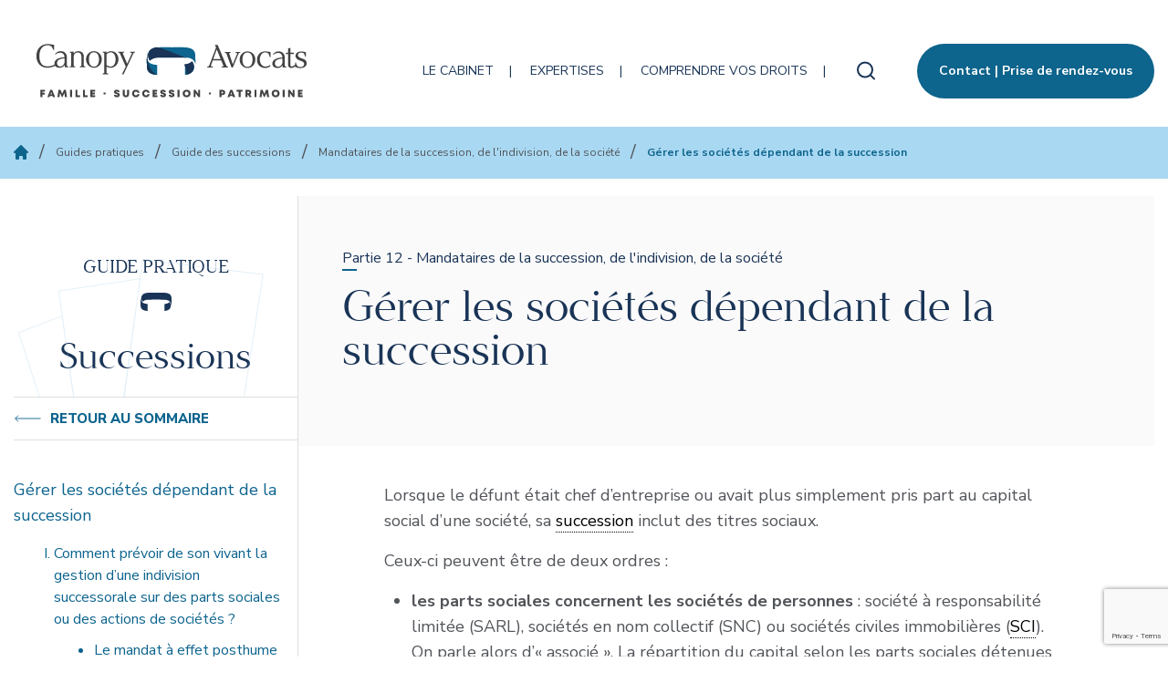

--- FILE ---
content_type: text/html; charset=UTF-8
request_url: https://www.canopy-avocats.com/guide/guide-des-successions/mandataires-de-la-succession-de-lindivision-de-la-societe/gerer-les-societes-dependant-de-la-succession/
body_size: 47354
content:
<!doctype html>
<html lang="fr-FR">
<head>
    <meta charset="utf-8">
    <meta name="viewport" content="width=device-width, initial-scale=1">
    <link rel="icon" type="image/x-icon" href="https://www.canopy-avocats.com/app/themes/novius-bedrock/public/images/favicon.ico" />
    <link rel="preconnect" href="https://fonts.googleapis.com">
    <link rel="preconnect" href="https://fonts.gstatic.com" crossorigin>
    <link href="https://fonts.googleapis.com/css2?family=Nunito+Sans:wght@400;600;700;800&display=swap" rel="stylesheet">
    <meta name='robots' content='index, follow, max-image-preview:large, max-snippet:-1, max-video-preview:-1' />

	<!-- This site is optimized with the Yoast SEO plugin v18.9 - https://yoast.com/wordpress/plugins/seo/ -->
	<title>Gérer les sociétés dépendant de la succession - canopy-avocats</title>
	<link rel="canonical" href="https://www.canopy-avocats.com/guide/guide-des-successions/mandataires-de-la-succession-de-lindivision-de-la-societe/gerer-les-societes-dependant-de-la-succession/" />
	<meta property="og:locale" content="fr_FR" />
	<meta property="og:type" content="article" />
	<meta property="og:title" content="Gérer les sociétés dépendant de la succession - canopy-avocats" />
	<meta property="og:description" content="Lorsque le défunt était chef d’entreprise ou avait plus simplement pris part au capital social d’une société, sa succession inclut des titres sociaux. Ceux-ci peuvent être de deux ordres&nbsp;:&nbsp; les parts sociales&nbsp;concernent les sociétés de personnes&nbsp;: société à responsabilité limitée (SARL), sociétés en nom collectif (SNC) ou sociétés civiles immobilières (SCI). On parle alors d’«&nbsp;associé&nbsp;». &hellip; Continued" />
	<meta property="og:url" content="https://www.canopy-avocats.com/guide/guide-des-successions/mandataires-de-la-succession-de-lindivision-de-la-societe/gerer-les-societes-dependant-de-la-succession/" />
	<meta property="og:site_name" content="canopy-avocats" />
	<meta property="article:modified_time" content="2023-05-03T15:13:45+00:00" />
	<meta name="twitter:card" content="summary_large_image" />
	<meta name="twitter:label1" content="Est. reading time" />
	<meta name="twitter:data1" content="28 minutes" />
	<script type="application/ld+json" class="yoast-schema-graph">{"@context":"https://schema.org","@graph":[{"@type":"WebSite","@id":"https://www.canopy-avocats.com/#website","url":"https://www.canopy-avocats.com/","name":"canopy-avocats","description":"Just another WordPress site","potentialAction":[{"@type":"SearchAction","target":{"@type":"EntryPoint","urlTemplate":"https://www.canopy-avocats.com/?s={search_term_string}"},"query-input":"required name=search_term_string"}],"inLanguage":"fr-FR"},{"@type":"WebPage","@id":"https://www.canopy-avocats.com/guide/guide-des-successions/mandataires-de-la-succession-de-lindivision-de-la-societe/gerer-les-societes-dependant-de-la-succession/#webpage","url":"https://www.canopy-avocats.com/guide/guide-des-successions/mandataires-de-la-succession-de-lindivision-de-la-societe/gerer-les-societes-dependant-de-la-succession/","name":"Gérer les sociétés dépendant de la succession - canopy-avocats","isPartOf":{"@id":"https://www.canopy-avocats.com/#website"},"datePublished":"2022-07-28T18:10:29+00:00","dateModified":"2023-05-03T15:13:45+00:00","breadcrumb":{"@id":"https://www.canopy-avocats.com/guide/guide-des-successions/mandataires-de-la-succession-de-lindivision-de-la-societe/gerer-les-societes-dependant-de-la-succession/#breadcrumb"},"inLanguage":"fr-FR","potentialAction":[{"@type":"ReadAction","target":["https://www.canopy-avocats.com/guide/guide-des-successions/mandataires-de-la-succession-de-lindivision-de-la-societe/gerer-les-societes-dependant-de-la-succession/"]}]},{"@type":"BreadcrumbList","@id":"https://www.canopy-avocats.com/guide/guide-des-successions/mandataires-de-la-succession-de-lindivision-de-la-societe/gerer-les-societes-dependant-de-la-succession/#breadcrumb","itemListElement":[{"@type":"ListItem","position":1,"name":"Home","item":"https://www.canopy-avocats.com/"},{"@type":"ListItem","position":2,"name":"Guide des successions","item":"https://www.canopy-avocats.com/guide/guide-des-successions/"},{"@type":"ListItem","position":3,"name":"Mandataires de la succession, de l&rsquo;indivision, de la société","item":"https://www.canopy-avocats.com/guide/guide-des-successions/mandataires-de-la-succession-de-lindivision-de-la-societe/"},{"@type":"ListItem","position":4,"name":"Gérer les sociétés dépendant de la succession"}]}]}</script>
	<!-- / Yoast SEO plugin. -->


<link rel='dns-prefetch' href='//cdn.novius.net' />
<link rel='dns-prefetch' href='//www.google.com' />
<link rel='dns-prefetch' href='//s.w.org' />
<script>
window._wpemojiSettings = {"baseUrl":"https:\/\/s.w.org\/images\/core\/emoji\/13.1.0\/72x72\/","ext":".png","svgUrl":"https:\/\/s.w.org\/images\/core\/emoji\/13.1.0\/svg\/","svgExt":".svg","source":{"concatemoji":"https:\/\/www.canopy-avocats.com\/wp\/wp-includes\/js\/wp-emoji-release.min.js?ver=5.9.3"}};
/*! This file is auto-generated */
!function(e,a,t){var n,r,o,i=a.createElement("canvas"),p=i.getContext&&i.getContext("2d");function s(e,t){var a=String.fromCharCode;p.clearRect(0,0,i.width,i.height),p.fillText(a.apply(this,e),0,0);e=i.toDataURL();return p.clearRect(0,0,i.width,i.height),p.fillText(a.apply(this,t),0,0),e===i.toDataURL()}function c(e){var t=a.createElement("script");t.src=e,t.defer=t.type="text/javascript",a.getElementsByTagName("head")[0].appendChild(t)}for(o=Array("flag","emoji"),t.supports={everything:!0,everythingExceptFlag:!0},r=0;r<o.length;r++)t.supports[o[r]]=function(e){if(!p||!p.fillText)return!1;switch(p.textBaseline="top",p.font="600 32px Arial",e){case"flag":return s([127987,65039,8205,9895,65039],[127987,65039,8203,9895,65039])?!1:!s([55356,56826,55356,56819],[55356,56826,8203,55356,56819])&&!s([55356,57332,56128,56423,56128,56418,56128,56421,56128,56430,56128,56423,56128,56447],[55356,57332,8203,56128,56423,8203,56128,56418,8203,56128,56421,8203,56128,56430,8203,56128,56423,8203,56128,56447]);case"emoji":return!s([10084,65039,8205,55357,56613],[10084,65039,8203,55357,56613])}return!1}(o[r]),t.supports.everything=t.supports.everything&&t.supports[o[r]],"flag"!==o[r]&&(t.supports.everythingExceptFlag=t.supports.everythingExceptFlag&&t.supports[o[r]]);t.supports.everythingExceptFlag=t.supports.everythingExceptFlag&&!t.supports.flag,t.DOMReady=!1,t.readyCallback=function(){t.DOMReady=!0},t.supports.everything||(n=function(){t.readyCallback()},a.addEventListener?(a.addEventListener("DOMContentLoaded",n,!1),e.addEventListener("load",n,!1)):(e.attachEvent("onload",n),a.attachEvent("onreadystatechange",function(){"complete"===a.readyState&&t.readyCallback()})),(n=t.source||{}).concatemoji?c(n.concatemoji):n.wpemoji&&n.twemoji&&(c(n.twemoji),c(n.wpemoji)))}(window,document,window._wpemojiSettings);
</script>
<style>
img.wp-smiley,
img.emoji {
	display: inline !important;
	border: none !important;
	box-shadow: none !important;
	height: 1em !important;
	width: 1em !important;
	margin: 0 0.07em !important;
	vertical-align: -0.1em !important;
	background: none !important;
	padding: 0 !important;
}
</style>
	<link rel='stylesheet' id='structured-content-frontend-css'  href='https://www.canopy-avocats.com/app/plugins/structured-content/dist/blocks.style.build.css?ver=1.5.0' media='all' />
<link rel='stylesheet' id='wp-block-library-css'  href='https://www.canopy-avocats.com/wp/wp-includes/css/dist/block-library/style.min.css?ver=5.9.3' media='all' />
<style id='canopy-article-of-law-overview-style-inline-css'>
/*!***************************************************************************************************************************************************************!*\
  !*** css ./node_modules/css-loader/dist/cjs.js??ruleSet[1].rules[2].use[1]!./node_modules/postcss-loader/dist/cjs.js??ruleSet[1].rules[2].use[2]!./style.css ***!
  \***************************************************************************************************************************************************************/


</style>
<style id='canopy-collaborator-list-style-inline-css'>


</style>
<style id='canopy-expertise-style-inline-css'>
/*!***************************************************************************************************************************************************************!*\
  !*** css ./node_modules/css-loader/dist/cjs.js??ruleSet[1].rules[2].use[1]!./node_modules/postcss-loader/dist/cjs.js??ruleSet[1].rules[2].use[2]!./style.css ***!
  \***************************************************************************************************************************************************************/


</style>
<style id='canopy-guide-section-style-inline-css'>
/*!***************************************************************************************************************************************************************!*\
  !*** css ./node_modules/css-loader/dist/cjs.js??ruleSet[1].rules[2].use[1]!./node_modules/postcss-loader/dist/cjs.js??ruleSet[1].rules[2].use[2]!./style.css ***!
  \***************************************************************************************************************************************************************/


</style>
<style id='canopy-link-to-content-style-inline-css'>
/*!***************************************************************************************************************************************************************!*\
  !*** css ./node_modules/css-loader/dist/cjs.js??ruleSet[1].rules[2].use[1]!./node_modules/postcss-loader/dist/cjs.js??ruleSet[1].rules[2].use[2]!./style.css ***!
  \***************************************************************************************************************************************************************/


</style>
<style id='canopy-simple-shortcut-style-inline-css'>
/*!***************************************************************************************************************************************************************!*\
  !*** css ./node_modules/css-loader/dist/cjs.js??ruleSet[1].rules[2].use[1]!./node_modules/postcss-loader/dist/cjs.js??ruleSet[1].rules[2].use[2]!./style.css ***!
  \***************************************************************************************************************************************************************/


</style>
<style id='global-styles-inline-css'>
body{--wp--preset--color--black: #000000;--wp--preset--color--cyan-bluish-gray: #abb8c3;--wp--preset--color--white: #ffffff;--wp--preset--color--pale-pink: #f78da7;--wp--preset--color--vivid-red: #cf2e2e;--wp--preset--color--luminous-vivid-orange: #ff6900;--wp--preset--color--luminous-vivid-amber: #fcb900;--wp--preset--color--light-green-cyan: #7bdcb5;--wp--preset--color--vivid-green-cyan: #00d084;--wp--preset--color--pale-cyan-blue: #8ed1fc;--wp--preset--color--vivid-cyan-blue: #0693e3;--wp--preset--color--vivid-purple: #9b51e0;--wp--preset--color--blue-grey: #CFE9F6;--wp--preset--color--yellow-grey: #F5EEE0;--wp--preset--color--light-grey: #EFF3F6;--wp--preset--color--winter-blue: #DAE8ED;--wp--preset--color--light-orange-grey: #EEEAE7;--wp--preset--color--red-grey: #E0BDBD;--wp--preset--color--purple-grey: #E8E1EC;--wp--preset--color--green-grey: #DAEDEA;--wp--preset--color--grey-1: #F0F0F0;--wp--preset--color--canopy-peacock-blue: #0D648C;--wp--preset--color--grey-2: #F4F4F4;--wp--preset--color--guide-blue: #A9D8F2;--wp--preset--color--case-study-blue-grey: #C4D5E5;--wp--preset--color--jurisprudence-beige: #DCE0DD;--wp--preset--color--canopy-dark-blue: #193456;--wp--preset--color--family-beige: #EFD7BB;--wp--preset--color--estate-blue: #DADFED;--wp--preset--color--protection-blue: #CAE1EA;--wp--preset--color--civil-status-yellow: #ECE2C3;--wp--preset--color--holdings-green: #ABD5CC;--wp--preset--gradient--vivid-cyan-blue-to-vivid-purple: linear-gradient(135deg,rgba(6,147,227,1) 0%,rgb(155,81,224) 100%);--wp--preset--gradient--light-green-cyan-to-vivid-green-cyan: linear-gradient(135deg,rgb(122,220,180) 0%,rgb(0,208,130) 100%);--wp--preset--gradient--luminous-vivid-amber-to-luminous-vivid-orange: linear-gradient(135deg,rgba(252,185,0,1) 0%,rgba(255,105,0,1) 100%);--wp--preset--gradient--luminous-vivid-orange-to-vivid-red: linear-gradient(135deg,rgba(255,105,0,1) 0%,rgb(207,46,46) 100%);--wp--preset--gradient--very-light-gray-to-cyan-bluish-gray: linear-gradient(135deg,rgb(238,238,238) 0%,rgb(169,184,195) 100%);--wp--preset--gradient--cool-to-warm-spectrum: linear-gradient(135deg,rgb(74,234,220) 0%,rgb(151,120,209) 20%,rgb(207,42,186) 40%,rgb(238,44,130) 60%,rgb(251,105,98) 80%,rgb(254,248,76) 100%);--wp--preset--gradient--blush-light-purple: linear-gradient(135deg,rgb(255,206,236) 0%,rgb(152,150,240) 100%);--wp--preset--gradient--blush-bordeaux: linear-gradient(135deg,rgb(254,205,165) 0%,rgb(254,45,45) 50%,rgb(107,0,62) 100%);--wp--preset--gradient--luminous-dusk: linear-gradient(135deg,rgb(255,203,112) 0%,rgb(199,81,192) 50%,rgb(65,88,208) 100%);--wp--preset--gradient--pale-ocean: linear-gradient(135deg,rgb(255,245,203) 0%,rgb(182,227,212) 50%,rgb(51,167,181) 100%);--wp--preset--gradient--electric-grass: linear-gradient(135deg,rgb(202,248,128) 0%,rgb(113,206,126) 100%);--wp--preset--gradient--midnight: linear-gradient(135deg,rgb(2,3,129) 0%,rgb(40,116,252) 100%);--wp--preset--duotone--dark-grayscale: url('#wp-duotone-dark-grayscale');--wp--preset--duotone--grayscale: url('#wp-duotone-grayscale');--wp--preset--duotone--purple-yellow: url('#wp-duotone-purple-yellow');--wp--preset--duotone--blue-red: url('#wp-duotone-blue-red');--wp--preset--duotone--midnight: url('#wp-duotone-midnight');--wp--preset--duotone--magenta-yellow: url('#wp-duotone-magenta-yellow');--wp--preset--duotone--purple-green: url('#wp-duotone-purple-green');--wp--preset--duotone--blue-orange: url('#wp-duotone-blue-orange');--wp--preset--font-size--small: 13px;--wp--preset--font-size--medium: 20px;--wp--preset--font-size--large: 36px;--wp--preset--font-size--x-large: 42px;}.has-black-color{color: var(--wp--preset--color--black) !important;}.has-cyan-bluish-gray-color{color: var(--wp--preset--color--cyan-bluish-gray) !important;}.has-white-color{color: var(--wp--preset--color--white) !important;}.has-pale-pink-color{color: var(--wp--preset--color--pale-pink) !important;}.has-vivid-red-color{color: var(--wp--preset--color--vivid-red) !important;}.has-luminous-vivid-orange-color{color: var(--wp--preset--color--luminous-vivid-orange) !important;}.has-luminous-vivid-amber-color{color: var(--wp--preset--color--luminous-vivid-amber) !important;}.has-light-green-cyan-color{color: var(--wp--preset--color--light-green-cyan) !important;}.has-vivid-green-cyan-color{color: var(--wp--preset--color--vivid-green-cyan) !important;}.has-pale-cyan-blue-color{color: var(--wp--preset--color--pale-cyan-blue) !important;}.has-vivid-cyan-blue-color{color: var(--wp--preset--color--vivid-cyan-blue) !important;}.has-vivid-purple-color{color: var(--wp--preset--color--vivid-purple) !important;}.has-black-background-color{background-color: var(--wp--preset--color--black) !important;}.has-cyan-bluish-gray-background-color{background-color: var(--wp--preset--color--cyan-bluish-gray) !important;}.has-white-background-color{background-color: var(--wp--preset--color--white) !important;}.has-pale-pink-background-color{background-color: var(--wp--preset--color--pale-pink) !important;}.has-vivid-red-background-color{background-color: var(--wp--preset--color--vivid-red) !important;}.has-luminous-vivid-orange-background-color{background-color: var(--wp--preset--color--luminous-vivid-orange) !important;}.has-luminous-vivid-amber-background-color{background-color: var(--wp--preset--color--luminous-vivid-amber) !important;}.has-light-green-cyan-background-color{background-color: var(--wp--preset--color--light-green-cyan) !important;}.has-vivid-green-cyan-background-color{background-color: var(--wp--preset--color--vivid-green-cyan) !important;}.has-pale-cyan-blue-background-color{background-color: var(--wp--preset--color--pale-cyan-blue) !important;}.has-vivid-cyan-blue-background-color{background-color: var(--wp--preset--color--vivid-cyan-blue) !important;}.has-vivid-purple-background-color{background-color: var(--wp--preset--color--vivid-purple) !important;}.has-black-border-color{border-color: var(--wp--preset--color--black) !important;}.has-cyan-bluish-gray-border-color{border-color: var(--wp--preset--color--cyan-bluish-gray) !important;}.has-white-border-color{border-color: var(--wp--preset--color--white) !important;}.has-pale-pink-border-color{border-color: var(--wp--preset--color--pale-pink) !important;}.has-vivid-red-border-color{border-color: var(--wp--preset--color--vivid-red) !important;}.has-luminous-vivid-orange-border-color{border-color: var(--wp--preset--color--luminous-vivid-orange) !important;}.has-luminous-vivid-amber-border-color{border-color: var(--wp--preset--color--luminous-vivid-amber) !important;}.has-light-green-cyan-border-color{border-color: var(--wp--preset--color--light-green-cyan) !important;}.has-vivid-green-cyan-border-color{border-color: var(--wp--preset--color--vivid-green-cyan) !important;}.has-pale-cyan-blue-border-color{border-color: var(--wp--preset--color--pale-cyan-blue) !important;}.has-vivid-cyan-blue-border-color{border-color: var(--wp--preset--color--vivid-cyan-blue) !important;}.has-vivid-purple-border-color{border-color: var(--wp--preset--color--vivid-purple) !important;}.has-vivid-cyan-blue-to-vivid-purple-gradient-background{background: var(--wp--preset--gradient--vivid-cyan-blue-to-vivid-purple) !important;}.has-light-green-cyan-to-vivid-green-cyan-gradient-background{background: var(--wp--preset--gradient--light-green-cyan-to-vivid-green-cyan) !important;}.has-luminous-vivid-amber-to-luminous-vivid-orange-gradient-background{background: var(--wp--preset--gradient--luminous-vivid-amber-to-luminous-vivid-orange) !important;}.has-luminous-vivid-orange-to-vivid-red-gradient-background{background: var(--wp--preset--gradient--luminous-vivid-orange-to-vivid-red) !important;}.has-very-light-gray-to-cyan-bluish-gray-gradient-background{background: var(--wp--preset--gradient--very-light-gray-to-cyan-bluish-gray) !important;}.has-cool-to-warm-spectrum-gradient-background{background: var(--wp--preset--gradient--cool-to-warm-spectrum) !important;}.has-blush-light-purple-gradient-background{background: var(--wp--preset--gradient--blush-light-purple) !important;}.has-blush-bordeaux-gradient-background{background: var(--wp--preset--gradient--blush-bordeaux) !important;}.has-luminous-dusk-gradient-background{background: var(--wp--preset--gradient--luminous-dusk) !important;}.has-pale-ocean-gradient-background{background: var(--wp--preset--gradient--pale-ocean) !important;}.has-electric-grass-gradient-background{background: var(--wp--preset--gradient--electric-grass) !important;}.has-midnight-gradient-background{background: var(--wp--preset--gradient--midnight) !important;}.has-small-font-size{font-size: var(--wp--preset--font-size--small) !important;}.has-medium-font-size{font-size: var(--wp--preset--font-size--medium) !important;}.has-large-font-size{font-size: var(--wp--preset--font-size--large) !important;}.has-x-large-font-size{font-size: var(--wp--preset--font-size--x-large) !important;}
</style>
<link rel='stylesheet' id='pb-accordion-blocks-style-css'  href='https://www.canopy-avocats.com/app/plugins/accordion-blocks/build/index.css?ver=1.5.0' media='all' />
<link rel='stylesheet' id='contact-form-7-css'  href='https://www.canopy-avocats.com/app/plugins/contact-form-7/includes/css/styles.css?ver=5.6.4' media='all' />
<link rel='stylesheet' id='add-anchor-links-style-css'  href='https://www.canopy-avocats.com/app/plugins/add-anchor-links/assets/css/add-anchor-links.css?ver=1.0.2' media='all' />
<link rel='stylesheet' id='app-css-css'  href='https://www.canopy-avocats.com/app/themes/novius-bedrock/public/css/app.css?id=977f16e6d358f5d8319fcc3ca54e3545' media='all' />
<script src='https://www.canopy-avocats.com/wp/wp-includes/js/jquery/jquery.min.js?ver=3.6.0' id='jquery-core-js'></script>
<script src='https://www.canopy-avocats.com/wp/wp-includes/js/jquery/jquery-migrate.min.js?ver=3.3.2' id='jquery-migrate-js'></script>
<script src='https://www.canopy-avocats.com/ntac/fr/lang.js?ver=4.0.1' id='ntac-lang-js'></script>
<link rel="https://api.w.org/" href="https://www.canopy-avocats.com/wp-json/" /><link rel="alternate" type="application/json" href="https://www.canopy-avocats.com/wp-json/wp/v2/guide_subsections/1256" /><link rel="wlwmanifest" type="application/wlwmanifest+xml" href="https://www.canopy-avocats.com/wp/wp-includes/wlwmanifest.xml" /> 
<meta name="generator" content="WordPress 5.9.3" />
<link rel='shortlink' href='https://www.canopy-avocats.com/?p=1256' />
<link rel="alternate" type="application/json+oembed" href="https://www.canopy-avocats.com/wp-json/oembed/1.0/embed?url=https%3A%2F%2Fwww.canopy-avocats.com%2Fguide%2Fguide-des-successions%2Fmandataires-de-la-succession-de-lindivision-de-la-societe%2Fgerer-les-societes-dependant-de-la-succession%2F" />
<link rel="alternate" type="text/xml+oembed" href="https://www.canopy-avocats.com/wp-json/oembed/1.0/embed?url=https%3A%2F%2Fwww.canopy-avocats.com%2Fguide%2Fguide-des-successions%2Fmandataires-de-la-succession-de-lindivision-de-la-societe%2Fgerer-les-societes-dependant-de-la-succession%2F&#038;format=xml" />
        <meta name="google-site-verification" content=""/>
                <style>
            ul.glossary_latestterms_widget li {
                margin: 10px 0;
            }
            ul.glossary_latestterms_widget li .title {
                font-weight: bold;
                font-size: 11pt;
            }
            ul.glossary_latestterms_widget li div.description {
                font-size: 10pt;
            }
        </style>
        <!-- Google Tag Manager -->
<script>(function(w,d,s,l,i){w[l]=w[l]||[];w[l].push({'gtm.start':
new Date().getTime(),event:'gtm.js'});var f=d.getElementsByTagName(s)[0],
j=d.createElement(s),dl=l!='dataLayer'?'&l='+l:'';j.async=true;j.src=
'https://www.googletagmanager.com/gtm.js?id='+i+dl;f.parentNode.insertBefore(j,f);
})(window,document,'script','dataLayer','GTM-KN3Q99X');</script>
<!-- End Google Tag Manager --><meta name="google-site-verification" content="GHWFrbwXntH07vLcIO6yuJfsBJ6pghVNpk3ocJWzDog" />
<!-- Matomo -->
<script>
  var _paq = window._paq = window._paq || [];
  /* tracker methods like "setCustomDimension" should be called before "trackPageView" */
  _paq.push(['trackPageView']);
  _paq.push(['enableLinkTracking']);
  (function() {
    var u="https://t.novius.net/";
    _paq.push(['setTrackerUrl', u+'matomo.php']);
    _paq.push(['setSiteId', '12']);
    var d=document, g=d.createElement('script'), s=d.getElementsByTagName('script')[0];
    g.async=true; g.src=u+'matomo.js'; s.parentNode.insertBefore(g,s);
  })();
</script>
<!-- End Matomo Code -->		<style id="wp-custom-css">
			td{
	padding:10px;
}		</style>
		</head>

<body class="guide_subsections-template-default single single-guide_subsections postid-1256 wp-embed-responsive gerer-les-societes-dependant-de-la-succession">
<svg xmlns="http://www.w3.org/2000/svg" viewBox="0 0 0 0" width="0" height="0" focusable="false" role="none" style="visibility: hidden; position: absolute; left: -9999px; overflow: hidden;" ><defs><filter id="wp-duotone-dark-grayscale"><feColorMatrix color-interpolation-filters="sRGB" type="matrix" values=" .299 .587 .114 0 0 .299 .587 .114 0 0 .299 .587 .114 0 0 .299 .587 .114 0 0 " /><feComponentTransfer color-interpolation-filters="sRGB" ><feFuncR type="table" tableValues="0 0.49803921568627" /><feFuncG type="table" tableValues="0 0.49803921568627" /><feFuncB type="table" tableValues="0 0.49803921568627" /><feFuncA type="table" tableValues="1 1" /></feComponentTransfer><feComposite in2="SourceGraphic" operator="in" /></filter></defs></svg><svg xmlns="http://www.w3.org/2000/svg" viewBox="0 0 0 0" width="0" height="0" focusable="false" role="none" style="visibility: hidden; position: absolute; left: -9999px; overflow: hidden;" ><defs><filter id="wp-duotone-grayscale"><feColorMatrix color-interpolation-filters="sRGB" type="matrix" values=" .299 .587 .114 0 0 .299 .587 .114 0 0 .299 .587 .114 0 0 .299 .587 .114 0 0 " /><feComponentTransfer color-interpolation-filters="sRGB" ><feFuncR type="table" tableValues="0 1" /><feFuncG type="table" tableValues="0 1" /><feFuncB type="table" tableValues="0 1" /><feFuncA type="table" tableValues="1 1" /></feComponentTransfer><feComposite in2="SourceGraphic" operator="in" /></filter></defs></svg><svg xmlns="http://www.w3.org/2000/svg" viewBox="0 0 0 0" width="0" height="0" focusable="false" role="none" style="visibility: hidden; position: absolute; left: -9999px; overflow: hidden;" ><defs><filter id="wp-duotone-purple-yellow"><feColorMatrix color-interpolation-filters="sRGB" type="matrix" values=" .299 .587 .114 0 0 .299 .587 .114 0 0 .299 .587 .114 0 0 .299 .587 .114 0 0 " /><feComponentTransfer color-interpolation-filters="sRGB" ><feFuncR type="table" tableValues="0.54901960784314 0.98823529411765" /><feFuncG type="table" tableValues="0 1" /><feFuncB type="table" tableValues="0.71764705882353 0.25490196078431" /><feFuncA type="table" tableValues="1 1" /></feComponentTransfer><feComposite in2="SourceGraphic" operator="in" /></filter></defs></svg><svg xmlns="http://www.w3.org/2000/svg" viewBox="0 0 0 0" width="0" height="0" focusable="false" role="none" style="visibility: hidden; position: absolute; left: -9999px; overflow: hidden;" ><defs><filter id="wp-duotone-blue-red"><feColorMatrix color-interpolation-filters="sRGB" type="matrix" values=" .299 .587 .114 0 0 .299 .587 .114 0 0 .299 .587 .114 0 0 .299 .587 .114 0 0 " /><feComponentTransfer color-interpolation-filters="sRGB" ><feFuncR type="table" tableValues="0 1" /><feFuncG type="table" tableValues="0 0.27843137254902" /><feFuncB type="table" tableValues="0.5921568627451 0.27843137254902" /><feFuncA type="table" tableValues="1 1" /></feComponentTransfer><feComposite in2="SourceGraphic" operator="in" /></filter></defs></svg><svg xmlns="http://www.w3.org/2000/svg" viewBox="0 0 0 0" width="0" height="0" focusable="false" role="none" style="visibility: hidden; position: absolute; left: -9999px; overflow: hidden;" ><defs><filter id="wp-duotone-midnight"><feColorMatrix color-interpolation-filters="sRGB" type="matrix" values=" .299 .587 .114 0 0 .299 .587 .114 0 0 .299 .587 .114 0 0 .299 .587 .114 0 0 " /><feComponentTransfer color-interpolation-filters="sRGB" ><feFuncR type="table" tableValues="0 0" /><feFuncG type="table" tableValues="0 0.64705882352941" /><feFuncB type="table" tableValues="0 1" /><feFuncA type="table" tableValues="1 1" /></feComponentTransfer><feComposite in2="SourceGraphic" operator="in" /></filter></defs></svg><svg xmlns="http://www.w3.org/2000/svg" viewBox="0 0 0 0" width="0" height="0" focusable="false" role="none" style="visibility: hidden; position: absolute; left: -9999px; overflow: hidden;" ><defs><filter id="wp-duotone-magenta-yellow"><feColorMatrix color-interpolation-filters="sRGB" type="matrix" values=" .299 .587 .114 0 0 .299 .587 .114 0 0 .299 .587 .114 0 0 .299 .587 .114 0 0 " /><feComponentTransfer color-interpolation-filters="sRGB" ><feFuncR type="table" tableValues="0.78039215686275 1" /><feFuncG type="table" tableValues="0 0.94901960784314" /><feFuncB type="table" tableValues="0.35294117647059 0.47058823529412" /><feFuncA type="table" tableValues="1 1" /></feComponentTransfer><feComposite in2="SourceGraphic" operator="in" /></filter></defs></svg><svg xmlns="http://www.w3.org/2000/svg" viewBox="0 0 0 0" width="0" height="0" focusable="false" role="none" style="visibility: hidden; position: absolute; left: -9999px; overflow: hidden;" ><defs><filter id="wp-duotone-purple-green"><feColorMatrix color-interpolation-filters="sRGB" type="matrix" values=" .299 .587 .114 0 0 .299 .587 .114 0 0 .299 .587 .114 0 0 .299 .587 .114 0 0 " /><feComponentTransfer color-interpolation-filters="sRGB" ><feFuncR type="table" tableValues="0.65098039215686 0.40392156862745" /><feFuncG type="table" tableValues="0 1" /><feFuncB type="table" tableValues="0.44705882352941 0.4" /><feFuncA type="table" tableValues="1 1" /></feComponentTransfer><feComposite in2="SourceGraphic" operator="in" /></filter></defs></svg><svg xmlns="http://www.w3.org/2000/svg" viewBox="0 0 0 0" width="0" height="0" focusable="false" role="none" style="visibility: hidden; position: absolute; left: -9999px; overflow: hidden;" ><defs><filter id="wp-duotone-blue-orange"><feColorMatrix color-interpolation-filters="sRGB" type="matrix" values=" .299 .587 .114 0 0 .299 .587 .114 0 0 .299 .587 .114 0 0 .299 .587 .114 0 0 " /><feComponentTransfer color-interpolation-filters="sRGB" ><feFuncR type="table" tableValues="0.098039215686275 1" /><feFuncG type="table" tableValues="0 0.66274509803922" /><feFuncB type="table" tableValues="0.84705882352941 0.41960784313725" /><feFuncA type="table" tableValues="1 1" /></feComponentTransfer><feComposite in2="SourceGraphic" operator="in" /></filter></defs></svg>
<div id="app">
    <a class="sr-only focus:not-sr-only" href="#main">
  Aller au contenu
</a>

<header class="header container">
    <div class="flex items-center justify-between">
        <a class="brand" href="https://www.canopy-avocats.com/">
            <svg class="logo">
                <use xlink:href="https://www.canopy-avocats.com/app/themes/novius-bedrock/public/images/svg-defs.svg?id=0196f03eb67ef8b6bb00d9f6c51d096d#logo" />
            </svg>
            <span class="sr-only">canopy-avocats</span>
        </a>

        <div class="flex items-center">
                            <nav class="main-menu hidden lg:block nav-primary mr-4" aria-label="Menu principal">
                    <div class="menu-menu-principal-container"><ul id="menu-menu-principal" class="nav"><li id="menu-item-2177" class="menu-item menu-item-type-post_type menu-item-object-page menu-item-has-children menu-item-2177"><a href="https://www.canopy-avocats.com/le-cabinet/">Le cabinet</a>
<ul class="sub-menu">
	<li id="menu-item-2583" class="menu-item menu-item-type-post_type menu-item-object-page menu-item-2583"><a href="https://www.canopy-avocats.com/le-cabinet/qui-sommes-nous/">Qui sommes-nous ?</a></li>
	<li id="menu-item-2584" class="menu-item menu-item-type-post_type menu-item-object-page menu-item-2584"><a href="https://www.canopy-avocats.com/le-cabinet/contact-prise-de-rendez-vous/">Contact – prise de rendez-vous</a></li>
	<li id="menu-item-2152" class="menu-item menu-item-type-post_type menu-item-object-page menu-item-2152"><a href="https://www.canopy-avocats.com/le-cabinet/honoraires/">Nos honoraires</a></li>
</ul>
</li>
<li id="menu-item-2151" class="menu-item menu-item-type-post_type menu-item-object-page menu-item-has-children menu-item-2151"><a href="https://www.canopy-avocats.com/expertises/">Expertises</a>
<ul class="sub-menu">
	<li id="menu-item-2182" class="menu-item menu-item-type-post_type menu-item-object-page menu-item-2182"><a href="https://www.canopy-avocats.com/expertises/droit-de-la-famille/">Droit de la famille</a></li>
	<li id="menu-item-2181" class="menu-item menu-item-type-post_type menu-item-object-page menu-item-2181"><a href="https://www.canopy-avocats.com/expertises/droit-des-successions/">Droit des successions</a></li>
	<li id="menu-item-2178" class="menu-item menu-item-type-post_type menu-item-object-page menu-item-2178"><a href="https://www.canopy-avocats.com/expertises/droit-du-patrimoine/">Droit du patrimoine</a></li>
	<li id="menu-item-5739" class="menu-item menu-item-type-post_type menu-item-object-page menu-item-5739"><a href="https://www.canopy-avocats.com/expertises/droit-de-la-protection/">Droit de la protection</a></li>
	<li id="menu-item-2179" class="menu-item menu-item-type-post_type menu-item-object-page menu-item-2179"><a href="https://www.canopy-avocats.com/expertises/etat-civil/">État civil</a></li>
</ul>
</li>
<li id="menu-item-2176" class="menu-item menu-item-type-post_type menu-item-object-page menu-item-has-children menu-item-2176"><a href="https://www.canopy-avocats.com/comprendre-vos-droits/">Comprendre vos droits</a>
<ul class="sub-menu">
	<li id="menu-item-2158" class="menu-item menu-item-type-custom menu-item-object-custom menu-item-2158"><a href="https://www.canopy-avocats.com/guide/guide-du-divorce/">Guide de la famille et du divorce</a></li>
	<li id="menu-item-2157" class="menu-item menu-item-type-custom menu-item-object-custom menu-item-2157"><a href="https://www.canopy-avocats.com/guide/guide-des-successions/">Guide des successions</a></li>
	<li id="menu-item-4743" class="menu-item menu-item-type-custom menu-item-object-custom menu-item-4743"><a href="https://www.canopy-avocats.com/guide/guide-du-divorce-du-chef-dentreprise/">Guide de la famille et du divorce des dirigeant.es d&rsquo;entreprise</a></li>
	<li id="menu-item-2175" class="menu-item menu-item-type-custom menu-item-object-custom menu-item-2175"><a href="https://www.canopy-avocats.com/case_study/">Cas pratiques</a></li>
	<li id="menu-item-2877" class="menu-item menu-item-type-custom menu-item-object-custom menu-item-2877"><a href="https://www.canopy-avocats.com/dossier/">Dossiers et fiches</a></li>
	<li id="menu-item-2159" class="menu-item menu-item-type-custom menu-item-object-custom menu-item-2159"><a href="https://www.canopy-avocats.com/jurisprudence/">Jurisprudences et lois commentées</a></li>
	<li id="menu-item-2154" class="menu-item menu-item-type-post_type menu-item-object-page menu-item-2154"><a href="https://www.canopy-avocats.com/faqs/">FAQ Droit de la Famille, des Successions et du Patrimoine</a></li>
	<li id="menu-item-2710" class="menu-item menu-item-type-post_type menu-item-object-page menu-item-2710"><a href="https://www.canopy-avocats.com/glossaire/">Glossaire juridique</a></li>
</ul>
</li>
</ul></div>
                </nav>
            
            <div class="menu-mobile js-menu">
                    <button class="close js-close absolute top-6 right-6 lg:hidden" aria-label="fermer">
                        <svg class="icon" width="24" height="25" aria-hidden="true" focusable="false">
                            <use xlink:href="https://www.canopy-avocats.com/app/themes/novius-bedrock/public/images/svg-defs.svg?id=0196f03eb67ef8b6bb00d9f6c51d096d#icon-close" />
                        </svg>
                    </button>
                                    <nav aria-label="Menu principal">
                        <div class="menu-menu-principal-container"><ul id="menu-menu-principal-1" class="nav"><li class="menu-item menu-item-type-post_type menu-item-object-page menu-item-has-children menu-item-2177"><a href="https://www.canopy-avocats.com/le-cabinet/">Le cabinet</a>
<ul class="sub-menu">
	<li class="menu-item menu-item-type-post_type menu-item-object-page menu-item-2583"><a href="https://www.canopy-avocats.com/le-cabinet/qui-sommes-nous/">Qui sommes-nous ?</a></li>
	<li class="menu-item menu-item-type-post_type menu-item-object-page menu-item-2584"><a href="https://www.canopy-avocats.com/le-cabinet/contact-prise-de-rendez-vous/">Contact – prise de rendez-vous</a></li>
	<li class="menu-item menu-item-type-post_type menu-item-object-page menu-item-2152"><a href="https://www.canopy-avocats.com/le-cabinet/honoraires/">Nos honoraires</a></li>
</ul>
</li>
<li class="menu-item menu-item-type-post_type menu-item-object-page menu-item-has-children menu-item-2151"><a href="https://www.canopy-avocats.com/expertises/">Expertises</a>
<ul class="sub-menu">
	<li class="menu-item menu-item-type-post_type menu-item-object-page menu-item-2182"><a href="https://www.canopy-avocats.com/expertises/droit-de-la-famille/">Droit de la famille</a></li>
	<li class="menu-item menu-item-type-post_type menu-item-object-page menu-item-2181"><a href="https://www.canopy-avocats.com/expertises/droit-des-successions/">Droit des successions</a></li>
	<li class="menu-item menu-item-type-post_type menu-item-object-page menu-item-2178"><a href="https://www.canopy-avocats.com/expertises/droit-du-patrimoine/">Droit du patrimoine</a></li>
	<li class="menu-item menu-item-type-post_type menu-item-object-page menu-item-5739"><a href="https://www.canopy-avocats.com/expertises/droit-de-la-protection/">Droit de la protection</a></li>
	<li class="menu-item menu-item-type-post_type menu-item-object-page menu-item-2179"><a href="https://www.canopy-avocats.com/expertises/etat-civil/">État civil</a></li>
</ul>
</li>
<li class="menu-item menu-item-type-post_type menu-item-object-page menu-item-has-children menu-item-2176"><a href="https://www.canopy-avocats.com/comprendre-vos-droits/">Comprendre vos droits</a>
<ul class="sub-menu">
	<li class="menu-item menu-item-type-custom menu-item-object-custom menu-item-2158"><a href="https://www.canopy-avocats.com/guide/guide-du-divorce/">Guide de la famille et du divorce</a></li>
	<li class="menu-item menu-item-type-custom menu-item-object-custom menu-item-2157"><a href="https://www.canopy-avocats.com/guide/guide-des-successions/">Guide des successions</a></li>
	<li class="menu-item menu-item-type-custom menu-item-object-custom menu-item-4743"><a href="https://www.canopy-avocats.com/guide/guide-du-divorce-du-chef-dentreprise/">Guide de la famille et du divorce des dirigeant.es d&rsquo;entreprise</a></li>
	<li class="menu-item menu-item-type-custom menu-item-object-custom menu-item-2175"><a href="https://www.canopy-avocats.com/case_study/">Cas pratiques</a></li>
	<li class="menu-item menu-item-type-custom menu-item-object-custom menu-item-2877"><a href="https://www.canopy-avocats.com/dossier/">Dossiers et fiches</a></li>
	<li class="menu-item menu-item-type-custom menu-item-object-custom menu-item-2159"><a href="https://www.canopy-avocats.com/jurisprudence/">Jurisprudences et lois commentées</a></li>
	<li class="menu-item menu-item-type-post_type menu-item-object-page menu-item-2154"><a href="https://www.canopy-avocats.com/faqs/">FAQ Droit de la Famille, des Successions et du Patrimoine</a></li>
	<li class="menu-item menu-item-type-post_type menu-item-object-page menu-item-2710"><a href="https://www.canopy-avocats.com/glossaire/">Glossaire juridique</a></li>
</ul>
</li>
</ul></div>
                    </nav>
                            </div>

            <div x-data="{ open: false }">
                <button class="flex items-center justify-center text-primary mr-2 xl:mx-4"
                        type="button"
                        @click="open = true"
                >
                    <svg class="icon" width="24" height="25" aria-hidden="true" focusable="false">
                        <use xlink:href="https://www.canopy-avocats.com/app/themes/novius-bedrock/public/images/svg-defs.svg?id=0196f03eb67ef8b6bb00d9f6c51d096d#icon-search" />
                    </svg>
                    <span class="sr-only">Rechercher</span>
                </button>

                <div x-show="open"
                     :aria-hidden="!open"
                     x-transition:enter="transition ease-out duration-300"
                     x-transition:enter-start="opacity-0 transform -translate-y-2"
                     x-transition:enter-end="opacity-100 transform translate-y-0"
                     x-transition:leave="transition ease-in-out duration-300"
                     x-transition:leave-start="opacity-100 transform scale-y-100 translate-y-0"
                     x-transition:leave-end="opacity-0 transform scale-y-0 -translate-y-1/2"
                     :class="{ 'block': open, 'hidden': !(open) }"
                     class="search-content hidden absolute z-20 w-full left-0 bg-white shadow-md"
                     @click.away="open = false"
                >
                    <div class="overflow-hidden">
                        <div class="container relative flex flex-row pt-4 lg:pt-6 lg:pb-6 sm:px-8 lg:px-10">
                            <form class="search-form mt-2 mb-6 w-full flex"
                                  action="/"
                            >
                                <input class="input input-search rounded px-3 py-3 w-10/12 mr-6 border appearance-none focus:outline-none focus:ring-0 focus:border-black border-blue-300"
                                       type="search"
                                       id="search"
                                       name="s"
                                       value=""
                                >
                                <button class="flex items-center justify-center text-black"
                                        type="submit"
                                >
                                    <svg class="icon" width="24" height="25" aria-hidden="true" focusable="false">
                                        <use xlink:href="https://www.canopy-avocats.com/app/themes/novius-bedrock/public/images/svg-defs.svg?id=0196f03eb67ef8b6bb00d9f6c51d096d#icon-search" />
                                    </svg>
                                    <span class="sr-only">Rechercher</span>
                                </button>

                            </form>
                        </div>
                    </div>
                </div>
            </div>

            <button class="lg:hidden js-burger-menu" type="button">
                <svg class="text-primary" width="40" height="40" aria-hidden="true" focusable="false">
                    <use xlink:href="https://www.canopy-avocats.com/app/themes/novius-bedrock/public/images/svg-defs.svg?id=0196f03eb67ef8b6bb00d9f6c51d096d#menu" />
                </svg>
                <span class="sr-only">Mobile menu</span>
            </button>
                            <a href="https://www.canopy-avocats.com/le-cabinet/contact-prise-de-rendez-vous/"
                   class="btn-contact hidden lg:flex xl:ml-7 px-6 py-5 text-sm rounded-5xl btn btn-primary font-bold"
                                   >
                    Contact | Prise de rendez-vous
                </a>
                    </div>
    </div>
</header>

  <main id="main" class="main">
        <div class="single-page">

        <div class="breadcrumb py-3.5 border-b
    bg-blue-200
    border-blue-200"
>
    <div class="container">
        <ol vocab="https://schema.org/" typeof="BreadcrumbList" class="flex items-center text-xs">
            <li class="flex items-center">
                <a href="/" aria-label="Accueil Canopy Avocats ">
                    <svg class="logo w-4 h-4 text-blue-100">
                        <use xlink:href="https://www.canopy-avocats.com/app/themes/novius-bedrock/public/images/svg-defs.svg?id=0196f03eb67ef8b6bb00d9f6c51d096d#icon-home" />
                    </svg>
                </a>
                <span class="sep mx-3 text-xl font-thin">/</span>
            </li>

                        <li property="itemListElement" typeof="ListItem" class="flex items-center">
                                                            <span property="name" class="text-grey-100">Guides pratiques</span>
                                        <span class="sep mx-3 text-xl font-thin">/</span>
                                <meta property="position" content="1">
            </li>
                        <li property="itemListElement" typeof="ListItem" class="flex items-center">
                                                            <a property="item" typeof="WebPage" href="https://www.canopy-avocats.com/guide/guide-des-successions/" class="text-grey-100">
                            <span property="name">Guide des successions</span>
                        </a>
                                        <span class="sep mx-3 text-xl font-thin">/</span>
                                <meta property="position" content="2">
            </li>
                        <li property="itemListElement" typeof="ListItem" class="flex items-center">
                                                            <a property="item" typeof="WebPage" href="https://www.canopy-avocats.com/guide/guide-des-successions/mandataires-de-la-succession-de-lindivision-de-la-societe/" class="text-grey-100">
                            <span property="name">Mandataires de la succession, de l&#039;indivision, de la société</span>
                        </a>
                                        <span class="sep mx-3 text-xl font-thin">/</span>
                                <meta property="position" content="3">
            </li>
                        <li property="itemListElement" typeof="ListItem" class="flex items-center">
                                    <span property="name" class="text-blue-100 font-bold">Gérer les sociétés dépendant de la succession</span>
                                <meta property="position" content="4">
            </li>
                    </ol>
    </div>
</div>

        <div class="progress-bar js-progress-bar bg-primary h-[3px]  mb-4 sticky top-0 w-0"></div>

        <div class="container">
            <div class="md:flex">
                <div class="w-full md:w-1/3 lg:w-1/4 md:border-r border-grey-600">
                    <div class="hidden md:block overflow-hidden w-full h-auto bg-white relative text-primary">
                        <p class="mt-16 mb-16 w-full text-center text-xl font-main uppercase">
                            Guide Pratique
                        </p>
                                                    <p class="w-full text-center text-4xl xl:text-4.5xl font-main mb-6">
                                Successions
                            </p>
                                                <svg class="absolute z-0 -bottom-1 left-1 opacity-30" width="270" height="155" aria-hidden="true" focusable="false">
                            <use xlink:href="https://www.canopy-avocats.com/app/themes/novius-bedrock/public/images/svg-defs.svg?id=0196f03eb67ef8b6bb00d9f6c51d096d#sidebar-bg" />
                        </svg>
                        <svg class="absolute z-10 top-28 -mt-1.5 left-1/2 transform -translate-x-1/2" width="34" height="20" aria-hidden="true" focusable="false">
                            <use xlink:href="https://www.canopy-avocats.com/app/themes/novius-bedrock/public/images/svg-defs.svg?id=0196f03eb67ef8b6bb00d9f6c51d096d#icon-canopy" />
                        </svg>

                    </div>
                    <div class="sidebar-single max-h-screen overflow-y-auto js-sidebar hidden md:block ">
    <a href="https://www.canopy-avocats.com/guide/guide-des-successions/" class="uppercase md:pr-4 text-blue-300 font-extrabold text-tiny flex items-center border-t border-b border-grey-600 py-3 mb-10 ">
        <svg class="mr-2" width="32" height="8" aria-hidden="true" focusable="false">
            <use xlink:href="https://www.canopy-avocats.com/app/themes/novius-bedrock/public/images/svg-defs.svg?id=0196f03eb67ef8b6bb00d9f6c51d096d#arrow" />
        </svg>
        Retour au sommaire
    </a>
    <div class="text-blue-300 md:pr-4">
        <p class="text-lg font-medium mb-4">Gérer les sociétés dépendant de la succession</p>
        <div class="do_shortcode"><div id="ez-toc-container" class="ez-toc-v2_0_32 counter-hierarchy">
<div class="ez-toc-title-container">
<span class="ez-toc-title-toggle"><a class="ez-toc-pull-right ez-toc-btn ez-toc-btn-xs ez-toc-btn-default ez-toc-toggle" style="display: none;"><i class="ez-toc-glyphicon ez-toc-icon-toggle"></i></a></span></div>
<nav><ul class='ez-toc-list ez-toc-list-level-1'><li class='ez-toc-page-1 ez-toc-heading-level-2'><a class="ez-toc-link ez-toc-heading-1" href="#comment-prevoir-de-son-vivant-la-gestion-dune-indivision-successorale-sur-des-parts-sociales-ou-des-actions-de-societes" title="Comment pr&eacute;voir de son vivant la gestion d&rsquo;une indivision successorale sur des parts sociales ou des actions&nbsp;de soci&eacute;t&eacute;s ?">Comment pr&eacute;voir de son vivant la gestion d&rsquo;une indivision successorale sur des parts sociales ou des actions&nbsp;de soci&eacute;t&eacute;s ?</a><ul class='ez-toc-list-level-3'><li class='ez-toc-heading-level-3'><a class="ez-toc-link ez-toc-heading-2" href="#le-mandat-a-effet-posthume" title="Le mandat &agrave; effet posthume">Le mandat &agrave; effet posthume</a></li><li class='ez-toc-page-1 ez-toc-heading-level-3'><a class="ez-toc-link ez-toc-heading-3" href="#lexecuteur-testamentaire" title="L&rsquo;ex&eacute;cuteur testamentaire">L&rsquo;ex&eacute;cuteur testamentaire</a></li></ul></li><li class='ez-toc-page-1 ez-toc-heading-level-2'><a class="ez-toc-link ez-toc-heading-4" href="#comment-gerer-apres-le-deces-une-indivision-sur-les-parts-sociales-ou-actions-de-societe-dependant-de-la-succession" title="Comment g&eacute;rer apr&egrave;s le d&eacute;c&egrave;s une indivision sur les parts sociales ou actions de soci&eacute;t&eacute; d&eacute;pendant de la succession&nbsp;?&nbsp;">Comment g&eacute;rer apr&egrave;s le d&eacute;c&egrave;s une indivision sur les parts sociales ou actions de soci&eacute;t&eacute; d&eacute;pendant de la succession&nbsp;?&nbsp;</a><ul class='ez-toc-list-level-3'><li class='ez-toc-heading-level-3'><a class="ez-toc-link ez-toc-heading-5" href="#designation-du-mandataire-de-lindivision-sur-les-parts-sociales-et-actions" title="D&eacute;signation du mandataire de l&rsquo;indivision sur les parts sociales et actions">D&eacute;signation du mandataire de l&rsquo;indivision sur les parts sociales et actions</a></li><li class='ez-toc-page-1 ez-toc-heading-level-3'><a class="ez-toc-link ez-toc-heading-6" href="#missions-et-pouvoirs-du-mandataire-de-lindivision" title="Missions et pouvoirs du mandataire de l&rsquo;indivision">Missions et pouvoirs du mandataire de l&rsquo;indivision</a></li><li class='ez-toc-page-1 ez-toc-heading-level-3'><a class="ez-toc-link ez-toc-heading-7" href="#remuneration" title="R&eacute;mun&eacute;ration">R&eacute;mun&eacute;ration</a></li></ul></li><li class='ez-toc-page-1 ez-toc-heading-level-2'><a class="ez-toc-link ez-toc-heading-8" href="#comment-gerer-une-societe-apres-le-deces-de-son-gerant-ou-dirigeant-social" title="Comment g&eacute;rer une soci&eacute;t&eacute; apr&egrave;s le d&eacute;c&egrave;s de son g&eacute;rant&nbsp;ou dirigeant social ?">Comment g&eacute;rer une soci&eacute;t&eacute; apr&egrave;s le d&eacute;c&egrave;s de son g&eacute;rant&nbsp;ou dirigeant social ?</a><ul class='ez-toc-list-level-3'><li class='ez-toc-heading-level-3'><a class="ez-toc-link ez-toc-heading-9" href="#les-consequences-du-deces-du-dirigeant-social-dune-societe" title="Les cons&eacute;quences du d&eacute;c&egrave;s du dirigeant social d&rsquo;une soci&eacute;t&eacute;">Les cons&eacute;quences du d&eacute;c&egrave;s du dirigeant social d&rsquo;une soci&eacute;t&eacute;</a></li><li class='ez-toc-page-1 ez-toc-heading-level-3'><a class="ez-toc-link ez-toc-heading-10" href="#conditions-de-designation" title="Conditions de d&eacute;signation">Conditions de d&eacute;signation</a></li></ul></li></ul></nav></div></div>
    </div>
            <div class="flex mt-10 flex-wrap">
                                                <a href="https://www.canopy-avocats.com/tag/executeur-testamentaire/" class="m-1 p-4 border border-grey-600 text-green-100 hover:bg-green-100 hover:text-white hover:border-green-100 text-[13px]">
                        #exécuteur testamentaire
                    </a>
                                                                <a href="https://www.canopy-avocats.com/tag/heritiers/" class="m-1 p-4 border border-grey-600 text-green-100 hover:bg-green-100 hover:text-white hover:border-green-100 text-[13px]">
                        #héritiers
                    </a>
                                                                <a href="https://www.canopy-avocats.com/tag/indivision-successorale/" class="m-1 p-4 border border-grey-600 text-green-100 hover:bg-green-100 hover:text-white hover:border-green-100 text-[13px]">
                        #indivision successorale
                    </a>
                                                                <a href="https://www.canopy-avocats.com/tag/mandat-conventionnel/" class="m-1 p-4 border border-grey-600 text-green-100 hover:bg-green-100 hover:text-white hover:border-green-100 text-[13px]">
                        #mandat conventionnel
                    </a>
                                                                <a href="https://www.canopy-avocats.com/tag/succession/" class="m-1 p-4 border border-grey-600 text-green-100 hover:bg-green-100 hover:text-white hover:border-green-100 text-[13px]">
                        #succession
                    </a>
                                                                <a href="https://www.canopy-avocats.com/tag/titres-sociaux-actions-et-parts-sociales/" class="m-1 p-4 border border-grey-600 text-green-100 hover:bg-green-100 hover:text-white hover:border-green-100 text-[13px]">
                        #titres sociaux - actions et parts
                    </a>
                                    </div>
    </div>
                </div>
                <div class="w-full md:w-2/3 lg:w-3/4">
                    <div class="bg-grey-400 md:min-h-[215px] md:px-12 mb-10 pt-14 pb-10">
                        <p class="text-primary font-light mb-4 after:content-[''] after:w-4 after:h-[2px] after:bg-blue-100 after:block">
                            Partie 12 -
                            <a href="https://www.canopy-avocats.com/guide/guide-des-successions/mandataires-de-la-succession-de-lindivision-de-la-societe/">Mandataires de la succession, de l&#039;indivision, de la société</a>
                        </p>
                        <h1 class="mb-10 font-main text-4xl lg:text-5xl text-primary max-w-[832px]">Gérer les sociétés dépendant de la succession</h1>

                        <div x-data='{ toggleMore: false }' class="mobile-toggable-toc mh:hidden md:hidden">
    <button type="button" class="content-btn btn btn-primary mb-4 px-4 py-3.5 text-sm" @click="toggleMore = !toggleMore">
        <svg class="mr-2 text-white" width="21" height="24" aria-hidden="true" focusable="false">
            <use xlink:href="https://www.canopy-avocats.com/app/themes/novius-bedrock/public/images/svg-defs.svg?id=0196f03eb67ef8b6bb00d9f6c51d096d#icon-guide" />
        </svg>
        <span x-text="toggleMore ? 'Fermer le sommaire' : 'Voir le sommaire'"></span>
    </button>

    <div x-show="toggleMore">
        <div class="text-blue-300 md:pr-4">
            <div class="do_shortcode js-toc-prevent-removal"><div id="ez-toc-container" class="ez-toc-v2_0_32 counter-hierarchy">
<div class="ez-toc-title-container">
<span class="ez-toc-title-toggle"><a class="ez-toc-pull-right ez-toc-btn ez-toc-btn-xs ez-toc-btn-default ez-toc-toggle" style="display: none;"><i class="ez-toc-glyphicon ez-toc-icon-toggle"></i></a></span></div>
<nav><ul class='ez-toc-list ez-toc-list-level-1'><li class='ez-toc-page-1 ez-toc-heading-level-2'><a class="ez-toc-link ez-toc-heading-1" href="#comment-prevoir-de-son-vivant-la-gestion-dune-indivision-successorale-sur-des-parts-sociales-ou-des-actions-de-societes" title="Comment pr&eacute;voir de son vivant la gestion d&rsquo;une indivision successorale sur des parts sociales ou des actions&nbsp;de soci&eacute;t&eacute;s ?">Comment pr&eacute;voir de son vivant la gestion d&rsquo;une indivision successorale sur des parts sociales ou des actions&nbsp;de soci&eacute;t&eacute;s ?</a><ul class='ez-toc-list-level-3'><li class='ez-toc-heading-level-3'><a class="ez-toc-link ez-toc-heading-2" href="#le-mandat-a-effet-posthume" title="Le mandat &agrave; effet posthume">Le mandat &agrave; effet posthume</a></li><li class='ez-toc-page-1 ez-toc-heading-level-3'><a class="ez-toc-link ez-toc-heading-3" href="#lexecuteur-testamentaire" title="L&rsquo;ex&eacute;cuteur testamentaire">L&rsquo;ex&eacute;cuteur testamentaire</a></li></ul></li><li class='ez-toc-page-1 ez-toc-heading-level-2'><a class="ez-toc-link ez-toc-heading-4" href="#comment-gerer-apres-le-deces-une-indivision-sur-les-parts-sociales-ou-actions-de-societe-dependant-de-la-succession" title="Comment g&eacute;rer apr&egrave;s le d&eacute;c&egrave;s une indivision sur les parts sociales ou actions de soci&eacute;t&eacute; d&eacute;pendant de la succession&nbsp;?&nbsp;">Comment g&eacute;rer apr&egrave;s le d&eacute;c&egrave;s une indivision sur les parts sociales ou actions de soci&eacute;t&eacute; d&eacute;pendant de la succession&nbsp;?&nbsp;</a><ul class='ez-toc-list-level-3'><li class='ez-toc-heading-level-3'><a class="ez-toc-link ez-toc-heading-5" href="#designation-du-mandataire-de-lindivision-sur-les-parts-sociales-et-actions" title="D&eacute;signation du mandataire de l&rsquo;indivision sur les parts sociales et actions">D&eacute;signation du mandataire de l&rsquo;indivision sur les parts sociales et actions</a></li><li class='ez-toc-page-1 ez-toc-heading-level-3'><a class="ez-toc-link ez-toc-heading-6" href="#missions-et-pouvoirs-du-mandataire-de-lindivision" title="Missions et pouvoirs du mandataire de l&rsquo;indivision">Missions et pouvoirs du mandataire de l&rsquo;indivision</a></li><li class='ez-toc-page-1 ez-toc-heading-level-3'><a class="ez-toc-link ez-toc-heading-7" href="#remuneration" title="R&eacute;mun&eacute;ration">R&eacute;mun&eacute;ration</a></li></ul></li><li class='ez-toc-page-1 ez-toc-heading-level-2'><a class="ez-toc-link ez-toc-heading-8" href="#comment-gerer-une-societe-apres-le-deces-de-son-gerant-ou-dirigeant-social" title="Comment g&eacute;rer une soci&eacute;t&eacute; apr&egrave;s le d&eacute;c&egrave;s de son g&eacute;rant&nbsp;ou dirigeant social ?">Comment g&eacute;rer une soci&eacute;t&eacute; apr&egrave;s le d&eacute;c&egrave;s de son g&eacute;rant&nbsp;ou dirigeant social ?</a><ul class='ez-toc-list-level-3'><li class='ez-toc-heading-level-3'><a class="ez-toc-link ez-toc-heading-9" href="#les-consequences-du-deces-du-dirigeant-social-dune-societe" title="Les cons&eacute;quences du d&eacute;c&egrave;s du dirigeant social d&rsquo;une soci&eacute;t&eacute;">Les cons&eacute;quences du d&eacute;c&egrave;s du dirigeant social d&rsquo;une soci&eacute;t&eacute;</a></li><li class='ez-toc-page-1 ez-toc-heading-level-3'><a class="ez-toc-link ez-toc-heading-10" href="#conditions-de-designation" title="Conditions de d&eacute;signation">Conditions de d&eacute;signation</a></li></ul></li></ul></nav></div>
</div>
        </div>
                <div class="flex mt-10 flex-wrap">
                                                <a href="https://www.canopy-avocats.com/tag/executeur-testamentaire/" class="m-1 p-4 border border-grey-600 text-green-100 hover:bg-green-100 hover:text-white hover:border-green-100 text-[13px]">
                        #exécuteur testamentaire
                    </a>
                                                                <a href="https://www.canopy-avocats.com/tag/heritiers/" class="m-1 p-4 border border-grey-600 text-green-100 hover:bg-green-100 hover:text-white hover:border-green-100 text-[13px]">
                        #héritiers
                    </a>
                                                                <a href="https://www.canopy-avocats.com/tag/indivision-successorale/" class="m-1 p-4 border border-grey-600 text-green-100 hover:bg-green-100 hover:text-white hover:border-green-100 text-[13px]">
                        #indivision successorale
                    </a>
                                                                <a href="https://www.canopy-avocats.com/tag/mandat-conventionnel/" class="m-1 p-4 border border-grey-600 text-green-100 hover:bg-green-100 hover:text-white hover:border-green-100 text-[13px]">
                        #mandat conventionnel
                    </a>
                                                                <a href="https://www.canopy-avocats.com/tag/succession/" class="m-1 p-4 border border-grey-600 text-green-100 hover:bg-green-100 hover:text-white hover:border-green-100 text-[13px]">
                        #succession
                    </a>
                                                                <a href="https://www.canopy-avocats.com/tag/titres-sociaux-actions-et-parts-sociales/" class="m-1 p-4 border border-grey-600 text-green-100 hover:bg-green-100 hover:text-white hover:border-green-100 text-[13px]">
                        #titres sociaux - actions et parts
                    </a>
                                    </div>
        </div>
</div>
                    </div>

                    <div class="md:pl-12 lg:px-16">
                        <div class="max-w-[750px] mx-auto">
                            <div class="content-blocks mb-10">
                                <p>Lorsque le d&eacute;funt &eacute;tait chef d&rsquo;entreprise ou avait plus simplement pris part au capital social d&rsquo;une soci&eacute;t&eacute;, sa <span class="glossaryLink" aria-describedby="tt" data-cmtooltip="&lt;div class=glossaryItemTitle&gt;Succession&lt;span class=&amp;quot;dashicons &amp;quot; data-icon=&amp;quot;&amp;quot; style=&amp;quot;color:#000;display:inline;vertical-align:baseline;&amp;quot;&gt;&lt;/span&gt;&lt;/div&gt;&lt;div class=glossaryItemBody&gt;&amp;lt;!-- wp:paragraph --&amp;gt;Transmission du patrimoine d&amp;#039;une personne lors de son d&eacute;c&egrave;s.&amp;lt;br/&amp;gt;&amp;lt;!-- /wp:paragraph --&amp;gt;&lt;/div&gt;" data-gt-translate-attributes='[{"attribute":"data-cmtooltip", "format":"html"}]'>succession</span> inclut des titres sociaux.</p>



<p>Ceux-ci peuvent &ecirc;tre de deux ordres&nbsp;:&nbsp;</p>



<ul><li><strong>les parts sociales&nbsp;concernent les soci&eacute;t&eacute;s de personnes&nbsp;</strong>: soci&eacute;t&eacute; &agrave; responsabilit&eacute; limit&eacute;e (SARL), soci&eacute;t&eacute;s en nom collectif (SNC) ou soci&eacute;t&eacute;s civiles immobili&egrave;res (<span class="glossaryLink"  aria-describedby="tt"  data-cmtooltip="&lt;div class=glossaryItemTitle&gt;SCI&lt;span class=&amp;quot;dashicons &amp;quot; data-icon=&amp;quot;&amp;quot; style=&amp;quot;color:#000;display:inline;vertical-align:baseline;&amp;quot;&gt;&lt;/span&gt;&lt;/div&gt;&lt;div class=glossaryItemBody&gt;&amp;lt;!-- wp:paragraph --&amp;gt;Soci&eacute;t&eacute; civile immobili&egrave;re : structure juridique comportant au minimum deux personnes, appel&eacute;es &laquo; associ&eacute;s &raquo;, ayant pour finalit&eacute; la gestion d&rsquo;un ou plusieurs biens immobiliers.&amp;lt;br/&amp;gt;&amp;lt;!-- /wp:paragraph --&amp;gt;&lt;/div&gt;"  data-gt-translate-attributes='[{"attribute":"data-cmtooltip", "format":"html"}]'>SCI</span>). On parle alors d&rsquo;&laquo;&nbsp;associ&eacute;&nbsp;&raquo;. La r&eacute;partition du capital selon les parts sociales d&eacute;tenues par les associ&eacute;s est pr&eacute;cis&eacute;e dans les statuts.</li><li><strong>les actions&nbsp;rel&egrave;vent des soci&eacute;t&eacute;s de capitaux</strong>&nbsp;: soci&eacute;t&eacute;s anonymes (SA), soci&eacute;t&eacute;s par actions simplifi&eacute;es (SAS). On parle d&rsquo;&laquo;&nbsp;actionnaire&nbsp;&raquo;.&nbsp;</li></ul><p>Elles repr&eacute;sentent toutes un titre de propri&eacute;t&eacute;.</p>



<p>Sauf dispositions sp&eacute;cifiques dans les statuts, les parts sociales et les actions sont transmissibles en nature en cas de d&eacute;c&egrave;s de l&rsquo;associ&eacute; ou de l&rsquo;actionnaire &agrave; leur(s) <span class="glossaryLink"  aria-describedby="tt"  data-cmtooltip="&lt;div class=glossaryItemTitle&gt;H&eacute;ritier&lt;span class=&amp;quot;dashicons &amp;quot; data-icon=&amp;quot;&amp;quot; style=&amp;quot;color:#000;display:inline;vertical-align:baseline;&amp;quot;&gt;&lt;/span&gt;&lt;/div&gt;&lt;div class=glossaryItemBody&gt;&amp;lt;!-- wp:paragraph --&amp;gt;Personne qui, en raison de ses liens avec le d&eacute;funt, a qualit&eacute; &agrave; recevoir des biens de ces derniers lors de l&rsquo;ouverture de sa succession. Par exemple, les enfants sont des h&eacute;ritiers de leurs parents.&amp;lt;br/&amp;gt;&amp;lt;!-- /wp:paragraph --&amp;gt;&lt;/div&gt;"  data-gt-translate-attributes='[{"attribute":"data-cmtooltip", "format":"html"}]'>h&eacute;ritier</span>(s). En pr&eacute;sence de plusieurs h&eacute;ritiers, les parts sociales ou les actions sont soumises au r&eacute;gime de l&rsquo;<span class="glossaryLink" aria-describedby="tt" data-cmtooltip="&lt;div class=glossaryItemTitle&gt;Indivision&lt;span class=&amp;quot;dashicons &amp;quot; data-icon=&amp;quot;&amp;quot; style=&amp;quot;color:#000;display:inline;vertical-align:baseline;&amp;quot;&gt;&lt;/span&gt;&lt;/div&gt;&lt;div class=glossaryItemBody&gt;&amp;lt;!-- wp:paragraph --&amp;gt;R&eacute;gime applicable &agrave; tout bien ou patrimoine appartenant indistinctement &agrave; plusieurs personnes (h&eacute;ritiers, &eacute;poux s&eacute;par&eacute;s de biens, partenaires pacs&eacute;s, etc.) sans que leurs parts respectives ne soient mat&eacute;riellement individualis&eacute;es.&amp;lt;br/&amp;gt;&amp;lt;!-- /wp:paragraph --&amp;gt;&lt;/div&gt;" data-gt-translate-attributes='[{"attribute":"data-cmtooltip", "format":"html"}]'>indivision</span> &agrave; proportion de leurs droits dans la <span class="glossaryLink" aria-describedby="tt" data-cmtooltip="&lt;div class=glossaryItemTitle&gt;Succession&lt;span class=&amp;quot;dashicons &amp;quot; data-icon=&amp;quot;&amp;quot; style=&amp;quot;color:#000;display:inline;vertical-align:baseline;&amp;quot;&gt;&lt;/span&gt;&lt;/div&gt;&lt;div class=glossaryItemBody&gt;&amp;lt;!-- wp:paragraph --&amp;gt;Transmission du patrimoine d&amp;#039;une personne lors de son d&eacute;c&egrave;s.&amp;lt;br/&amp;gt;&amp;lt;!-- /wp:paragraph --&amp;gt;&lt;/div&gt;" data-gt-translate-attributes='[{"attribute":"data-cmtooltip", "format":"html"}]'>succession</span>.&nbsp;</p>



<p>Il est donc n&eacute;cessaire de conna&icirc;tre et ma&icirc;triser le r&eacute;gime de l&rsquo;<span class="glossaryLink" aria-describedby="tt" data-cmtooltip="&lt;div class=glossaryItemTitle&gt;Indivision&lt;span class=&amp;quot;dashicons &amp;quot; data-icon=&amp;quot;&amp;quot; style=&amp;quot;color:#000;display:inline;vertical-align:baseline;&amp;quot;&gt;&lt;/span&gt;&lt;/div&gt;&lt;div class=glossaryItemBody&gt;&amp;lt;!-- wp:paragraph --&amp;gt;R&eacute;gime applicable &agrave; tout bien ou patrimoine appartenant indistinctement &agrave; plusieurs personnes (h&eacute;ritiers, &eacute;poux s&eacute;par&eacute;s de biens, partenaires pacs&eacute;s, etc.) sans que leurs parts respectives ne soient mat&eacute;riellement individualis&eacute;es.&amp;lt;br/&amp;gt;&amp;lt;!-- /wp:paragraph --&amp;gt;&lt;/div&gt;" data-gt-translate-attributes='[{"attribute":"data-cmtooltip", "format":"html"}]'>indivision</span> pour g&eacute;rer ces titres sociaux jusqu&rsquo;au partage d&eacute;finitif de la <span class="glossaryLink" aria-describedby="tt" data-cmtooltip="&lt;div class=glossaryItemTitle&gt;Succession&lt;span class=&amp;quot;dashicons &amp;quot; data-icon=&amp;quot;&amp;quot; style=&amp;quot;color:#000;display:inline;vertical-align:baseline;&amp;quot;&gt;&lt;/span&gt;&lt;/div&gt;&lt;div class=glossaryItemBody&gt;&amp;lt;!-- wp:paragraph --&amp;gt;Transmission du patrimoine d&amp;#039;une personne lors de son d&eacute;c&egrave;s.&amp;lt;br/&amp;gt;&amp;lt;!-- /wp:paragraph --&amp;gt;&lt;/div&gt;" data-gt-translate-attributes='[{"attribute":"data-cmtooltip", "format":"html"}]'>succession</span>.</p>



<p>En parall&egrave;le de l&rsquo;application d&rsquo;un r&eacute;gime l&eacute;gal de l&rsquo;<span class="glossaryLink" aria-describedby="tt" data-cmtooltip="&lt;div class=glossaryItemTitle&gt;Indivision&lt;span class=&amp;quot;dashicons &amp;quot; data-icon=&amp;quot;&amp;quot; style=&amp;quot;color:#000;display:inline;vertical-align:baseline;&amp;quot;&gt;&lt;/span&gt;&lt;/div&gt;&lt;div class=glossaryItemBody&gt;&amp;lt;!-- wp:paragraph --&amp;gt;R&eacute;gime applicable &agrave; tout bien ou patrimoine appartenant indistinctement &agrave; plusieurs personnes (h&eacute;ritiers, &eacute;poux s&eacute;par&eacute;s de biens, partenaires pacs&eacute;s, etc.) sans que leurs parts respectives ne soient mat&eacute;riellement individualis&eacute;es.&amp;lt;br/&amp;gt;&amp;lt;!-- /wp:paragraph --&amp;gt;&lt;/div&gt;" data-gt-translate-attributes='[{"attribute":"data-cmtooltip", "format":"html"}]'>indivision</span> qui conna&icirc;t des limites, il existe des moyens efficaces d&rsquo;&eacute;viter de bloquer la poursuite de l&rsquo;activit&eacute; de la soci&eacute;t&eacute;&nbsp;:&nbsp;</p>



<ul><li><strong>avant le d&eacute;c&egrave;s du <em><span class="glossaryLink"  aria-describedby="tt"  data-cmtooltip="&lt;div class=glossaryItemTitle&gt;De cujus&lt;span class=&amp;quot;dashicons &amp;quot; data-icon=&amp;quot;&amp;quot; style=&amp;quot;color:#000;display:inline;vertical-align:baseline;&amp;quot;&gt;&lt;/span&gt;&lt;/div&gt;&lt;div class=glossaryItemBody&gt;&amp;lt;!-- wp:paragraph --&amp;gt;Locution latine d&eacute;signant le d&eacute;funt dont la succession est en cours de r&egrave;glement.&amp;lt;br/&amp;gt;&amp;lt;!-- /wp:paragraph --&amp;gt;&lt;/div&gt;"  data-gt-translate-attributes='[{"attribute":"data-cmtooltip", "format":"html"}]'>de cujus</span></em></strong><em> </em>: la d&eacute;signation d&rsquo;un mandataire &agrave; effet posthume ou la nomination d&rsquo;un ex&eacute;cuteur testamentaire par le d&eacute;funt.&nbsp;</li><li><strong>apr&egrave;s le d&eacute;c&egrave;s du <em><span class="glossaryLink"  aria-describedby="tt"  data-cmtooltip="&lt;div class=glossaryItemTitle&gt;De cujus&lt;span class=&amp;quot;dashicons &amp;quot; data-icon=&amp;quot;&amp;quot; style=&amp;quot;color:#000;display:inline;vertical-align:baseline;&amp;quot;&gt;&lt;/span&gt;&lt;/div&gt;&lt;div class=glossaryItemBody&gt;&amp;lt;!-- wp:paragraph --&amp;gt;Locution latine d&eacute;signant le d&eacute;funt dont la succession est en cours de r&egrave;glement.&amp;lt;br/&amp;gt;&amp;lt;!-- /wp:paragraph --&amp;gt;&lt;/div&gt;"  data-gt-translate-attributes='[{"attribute":"data-cmtooltip", "format":"html"}]'>de cujus</span></em> et l&rsquo;ouverture de la <span class="glossaryLink" aria-describedby="tt" data-cmtooltip="&lt;div class=glossaryItemTitle&gt;Succession&lt;span class=&amp;quot;dashicons &amp;quot; data-icon=&amp;quot;&amp;quot; style=&amp;quot;color:#000;display:inline;vertical-align:baseline;&amp;quot;&gt;&lt;/span&gt;&lt;/div&gt;&lt;div class=glossaryItemBody&gt;&amp;lt;!-- wp:paragraph --&amp;gt;Transmission du patrimoine d&amp;#039;une personne lors de son d&eacute;c&egrave;s.&amp;lt;br/&amp;gt;&amp;lt;!-- /wp:paragraph --&amp;gt;&lt;/div&gt;" data-gt-translate-attributes='[{"attribute":"data-cmtooltip", "format":"html"}]'>succession</span>&nbsp;</strong>: d&eacute;signation d&rsquo;un mandataire sur accord des h&eacute;ritiers en <span class="glossaryLink" aria-describedby="tt" data-cmtooltip="&lt;div class=glossaryItemTitle&gt;Indivision&lt;span class=&amp;quot;dashicons &amp;quot; data-icon=&amp;quot;&amp;quot; style=&amp;quot;color:#000;display:inline;vertical-align:baseline;&amp;quot;&gt;&lt;/span&gt;&lt;/div&gt;&lt;div class=glossaryItemBody&gt;&amp;lt;!-- wp:paragraph --&amp;gt;R&eacute;gime applicable &agrave; tout bien ou patrimoine appartenant indistinctement &agrave; plusieurs personnes (h&eacute;ritiers, &eacute;poux s&eacute;par&eacute;s de biens, partenaires pacs&eacute;s, etc.) sans que leurs parts respectives ne soient mat&eacute;riellement individualis&eacute;es.&amp;lt;br/&amp;gt;&amp;lt;!-- /wp:paragraph --&amp;gt;&lt;/div&gt;" data-gt-translate-attributes='[{"attribute":"data-cmtooltip", "format":"html"}]'>indivision</span> ou sur d&eacute;cision <span class="glossaryLink" aria-describedby="tt" data-cmtooltip="&lt;div class=glossaryItemTitle&gt;Judiciaire&lt;span class=&amp;quot;dashicons &amp;quot; data-icon=&amp;quot;&amp;quot; style=&amp;quot;color:#000;display:inline;vertical-align:baseline;&amp;quot;&gt;&lt;/span&gt;&lt;/div&gt;&lt;div class=glossaryItemBody&gt;&amp;lt;!-- wp:paragraph --&amp;gt;Qui rel&egrave;ve de la justice, qu&amp;#039;il s&amp;#039;agisse des institutions judiciaires, d&amp;#039;un proc&egrave;s ou encore d&amp;#039;une d&eacute;cision.&amp;lt;br/&amp;gt;&amp;lt;!-- /wp:paragraph --&amp;gt;&lt;/div&gt;" data-gt-translate-attributes='[{"attribute":"data-cmtooltip", "format":"html"}]'>judiciaire</span>.</li></ul><h2><a href="#comment-prevoir-de-son-vivant-la-gestion-dune-indivision-successorale-sur-des-parts-sociales-ou-des-actions-de-societes" aria-hidden="true" class="aal_anchor" id="comment-prevoir-de-son-vivant-la-gestion-dune-indivision-successorale-sur-des-parts-sociales-ou-des-actions-de-societes"><svg aria-hidden="true" class="aal_svg" height="16" version="1.1" viewbox="0 0 16 16" width="16"><path fill-rule="evenodd" d="M4 9h1v1H4c-1.5 0-3-1.69-3-3.5S2.55 3 4 3h4c1.45 0 3 1.69 3 3.5 0 1.41-.91 2.72-2 3.25V8.59c.58-.45 1-1.27 1-2.09C10 5.22 8.98 4 8 4H4c-.98 0-2 1.22-2 2.5S3 9 4 9zm9-3h-1v1h1c1 0 2 1.22 2 2.5S13.98 12 13 12H9c-.98 0-2-1.22-2-2.5 0-.83.42-1.64 1-2.09V6.25c-1.09.53-2 1.84-2 3.25C6 11.31 7.55 13 9 13h4c1.45 0 3-1.69 3-3.5S14.5 6 13 6z"></path></svg></a>Comment pr&eacute;voir de son vivant la gestion d&rsquo;une indivision successorale sur des parts sociales ou des actions&nbsp;de soci&eacute;t&eacute;s ?</h2>



<p>De son vivant, le <em><span class="glossaryLink"  aria-describedby="tt"  data-cmtooltip="&lt;div class=glossaryItemTitle&gt;De cujus&lt;span class=&amp;quot;dashicons &amp;quot; data-icon=&amp;quot;&amp;quot; style=&amp;quot;color:#000;display:inline;vertical-align:baseline;&amp;quot;&gt;&lt;/span&gt;&lt;/div&gt;&lt;div class=glossaryItemBody&gt;&amp;lt;!-- wp:paragraph --&amp;gt;Locution latine d&eacute;signant le d&eacute;funt dont la succession est en cours de r&egrave;glement.&amp;lt;br/&amp;gt;&amp;lt;!-- /wp:paragraph --&amp;gt;&lt;/div&gt;"  data-gt-translate-attributes='[{"attribute":"data-cmtooltip", "format":"html"}]'>de cujus</span></em> a plusieurs options afin d&rsquo;organiser tout ou partie de sa future <span class="glossaryLink" aria-describedby="tt" data-cmtooltip="&lt;div class=glossaryItemTitle&gt;Succession&lt;span class=&amp;quot;dashicons &amp;quot; data-icon=&amp;quot;&amp;quot; style=&amp;quot;color:#000;display:inline;vertical-align:baseline;&amp;quot;&gt;&lt;/span&gt;&lt;/div&gt;&lt;div class=glossaryItemBody&gt;&amp;lt;!-- wp:paragraph --&amp;gt;Transmission du patrimoine d&amp;#039;une personne lors de son d&eacute;c&egrave;s.&amp;lt;br/&amp;gt;&amp;lt;!-- /wp:paragraph --&amp;gt;&lt;/div&gt;" data-gt-translate-attributes='[{"attribute":"data-cmtooltip", "format":"html"}]'>succession</span>.&nbsp;</p>



<p>En premier lieu, il peut d&eacute;signer un mandataire &agrave; effet posthume si l&rsquo;int&eacute;r&ecirc;t, s&eacute;rieux et l&eacute;gitime d&rsquo;un de ses h&eacute;ritiers ou du patrimoine de la <span class="glossaryLink" aria-describedby="tt" data-cmtooltip="&lt;div class=glossaryItemTitle&gt;Succession&lt;span class=&amp;quot;dashicons &amp;quot; data-icon=&amp;quot;&amp;quot; style=&amp;quot;color:#000;display:inline;vertical-align:baseline;&amp;quot;&gt;&lt;/span&gt;&lt;/div&gt;&lt;div class=glossaryItemBody&gt;&amp;lt;!-- wp:paragraph --&amp;gt;Transmission du patrimoine d&amp;#039;une personne lors de son d&eacute;c&egrave;s.&amp;lt;br/&amp;gt;&amp;lt;!-- /wp:paragraph --&amp;gt;&lt;/div&gt;" data-gt-translate-attributes='[{"attribute":"data-cmtooltip", "format":"html"}]'>succession</span> est en jeu (article 812-1-1- du Code civil).&nbsp;</p>


<div class="block-accordion bg-grey-400 mb-5">
    <div class="relative" x-data="{selected:null}">
        <button type="button" class="w-full p-4" x-on:click="selected !== 1 ? selected = 1 : selected = null">
            <div class="flex items-center justify-between">
                <span class="text-blue-100 flex items-center">
                    <svg class="mr-2" width="25" height="25" aria-hidden="true" focusable="false"><use xlink:href="https://www.canopy-avocats.com/app/themes/novius-bedrock/public/images/svg-defs.svg?id=0196f03eb67ef8b6bb00d9f6c51d096d#icon-book"></use></svg>
                    Article 812-1-1 du Code civil
                </span>
                <span class="icon-plus text-blue-100">
                    <svg class="mr-2" width="22" height="22" aria-hidden="true" focusable="false"><use xlink:href="https://www.canopy-avocats.com/app/themes/novius-bedrock/public/images/svg-defs.svg?id=0196f03eb67ef8b6bb00d9f6c51d096d#icon-down-circle"></use></svg></span>
            </div>
        </button>

        <div class="relative overflow-hidden transition-all max-h-0 duration-700" style="" x-ref="container1" x-bind:style="selected == 1 ? 'max-height: ' + $refs.container1.scrollHeight + 'px' : ''">
            <div class="p-4 pt-2">
                <p><span style="font-weight: 400;">&laquo;&nbsp;</span><i><span style="font-weight: 400;">Le mandat n&rsquo;est valable que s&rsquo;il est justifi&eacute; par un int&eacute;r&ecirc;t s&eacute;rieux et l&eacute;gitime au regard de la personne de l&rsquo;h&eacute;ritier ou du patrimoine successoral, pr&eacute;cis&eacute;ment motiv&eacute;&nbsp;</span></i><span style="font-weight: 400;">&raquo;.</span></p>

            </div>
        </div>
    </div>
</div>



<p>La gestion d&rsquo;une entreprise et la poursuite de son activit&eacute; peuvent tr&egrave;s habituellement constituer des motifs l&eacute;gitimes pour le d&eacute;funt d&rsquo;avoir pr&eacute;vu un mandataire &agrave; effet posthume.</p>



<p>En deuxi&egrave;me lieu, le d&eacute;funt peut confier la gestion de ses parts sociales ou de ses actions ainsi que de toute autre partie de son patrimoine, &agrave; un ex&eacute;cuteur testamentaire, charg&eacute; de veiller &agrave; la bonne ex&eacute;cution de ses derni&egrave;res volont&eacute;s.</p>


<a href="https://www.canopy-avocats.com/guide/guide-des-successions/testaments-application-et-remise-en-cause/iv-le-reglement-de-la-succession-en-presence-dun-testament/#la-designation-dun-executeur-testamentaire" class="block-link " target="">
        <svg class="mr-3 " width="25" height="25" aria-hidden="true" focusable="false"><use xlink:href="https://www.canopy-avocats.com/app/themes/novius-bedrock/public/images/svg-defs.svg?id=0196f03eb67ef8b6bb00d9f6c51d096d#icon-link"></use></svg>
        En savoir plus sur le r&ocirc;le de l'ex&eacute;cuteur testamentaire
    </a>



<h3><a href="#le-mandat-a-effet-posthume" aria-hidden="true" class="aal_anchor" id="le-mandat-a-effet-posthume"><svg aria-hidden="true" class="aal_svg" height="16" version="1.1" viewbox="0 0 16 16" width="16"><path fill-rule="evenodd" d="M4 9h1v1H4c-1.5 0-3-1.69-3-3.5S2.55 3 4 3h4c1.45 0 3 1.69 3 3.5 0 1.41-.91 2.72-2 3.25V8.59c.58-.45 1-1.27 1-2.09C10 5.22 8.98 4 8 4H4c-.98 0-2 1.22-2 2.5S3 9 4 9zm9-3h-1v1h1c1 0 2 1.22 2 2.5S13.98 12 13 12H9c-.98 0-2-1.22-2-2.5 0-.83.42-1.64 1-2.09V6.25c-1.09.53-2 1.84-2 3.25C6 11.31 7.55 13 9 13h4c1.45 0 3-1.69 3-3.5S14.5 6 13 6z"></path></svg></a>Le mandat &agrave; effet posthume</h3>



<h4><a href="#conditions-de-designation" aria-hidden="true" class="aal_anchor" id="conditions-de-designation"><svg aria-hidden="true" class="aal_svg" height="16" version="1.1" viewbox="0 0 16 16" width="16"><path fill-rule="evenodd" d="M4 9h1v1H4c-1.5 0-3-1.69-3-3.5S2.55 3 4 3h4c1.45 0 3 1.69 3 3.5 0 1.41-.91 2.72-2 3.25V8.59c.58-.45 1-1.27 1-2.09C10 5.22 8.98 4 8 4H4c-.98 0-2 1.22-2 2.5S3 9 4 9zm9-3h-1v1h1c1 0 2 1.22 2 2.5S13.98 12 13 12H9c-.98 0-2-1.22-2-2.5 0-.83.42-1.64 1-2.09V6.25c-1.09.53-2 1.84-2 3.25C6 11.31 7.55 13 9 13h4c1.45 0 3-1.69 3-3.5S14.5 6 13 6z"></path></svg></a>Conditions de d&eacute;signation</h4>



<p>Le mandat &agrave; effet posthume est r&eacute;glement&eacute; par l&rsquo;article 812 du Code Civil qui pr&eacute;voit sa d&eacute;signation par le d&eacute;funt afin de g&eacute;rer les biens de la <span class="glossaryLink" aria-describedby="tt" data-cmtooltip="&lt;div class=glossaryItemTitle&gt;Succession&lt;span class=&amp;quot;dashicons &amp;quot; data-icon=&amp;quot;&amp;quot; style=&amp;quot;color:#000;display:inline;vertical-align:baseline;&amp;quot;&gt;&lt;/span&gt;&lt;/div&gt;&lt;div class=glossaryItemBody&gt;&amp;lt;!-- wp:paragraph --&amp;gt;Transmission du patrimoine d&amp;#039;une personne lors de son d&eacute;c&egrave;s.&amp;lt;br/&amp;gt;&amp;lt;!-- /wp:paragraph --&amp;gt;&lt;/div&gt;" data-gt-translate-attributes='[{"attribute":"data-cmtooltip", "format":"html"}]'>succession</span> en raison d&rsquo;un int&eacute;r&ecirc;t s&eacute;rieux et l&eacute;gitime portant sur la personne de l&rsquo;<span class="glossaryLink"  aria-describedby="tt"  data-cmtooltip="&lt;div class=glossaryItemTitle&gt;H&eacute;ritier&lt;span class=&amp;quot;dashicons &amp;quot; data-icon=&amp;quot;&amp;quot; style=&amp;quot;color:#000;display:inline;vertical-align:baseline;&amp;quot;&gt;&lt;/span&gt;&lt;/div&gt;&lt;div class=glossaryItemBody&gt;&amp;lt;!-- wp:paragraph --&amp;gt;Personne qui, en raison de ses liens avec le d&eacute;funt, a qualit&eacute; &agrave; recevoir des biens de ces derniers lors de l&rsquo;ouverture de sa succession. Par exemple, les enfants sont des h&eacute;ritiers de leurs parents.&amp;lt;br/&amp;gt;&amp;lt;!-- /wp:paragraph --&amp;gt;&lt;/div&gt;"  data-gt-translate-attributes='[{"attribute":"data-cmtooltip", "format":"html"}]'>h&eacute;ritier</span> ou encore en raison du patrimoine successoral (article 812 du Code civil).&nbsp;</p>



<p>Le mandat &agrave; effet posthume est &eacute;tabli par un notaire sous peine de <span class="glossaryLink"  aria-describedby="tt"  data-cmtooltip="&lt;div class=glossaryItemTitle&gt;Nullit&eacute;&lt;span class=&amp;quot;dashicons &amp;quot; data-icon=&amp;quot;&amp;quot; style=&amp;quot;color:#000;display:inline;vertical-align:baseline;&amp;quot;&gt;&lt;/span&gt;&lt;/div&gt;&lt;div class=glossaryItemBody&gt;&amp;lt;!-- wp:paragraph --&amp;gt;Absence de validit&eacute; r&eacute;troactive d&rsquo;un acte ou d&rsquo;une proc&eacute;dure, du fait de la m&eacute;connaissance des conditions de validit&eacute; impos&eacute;es par la loi. L&rsquo;acte est annul&eacute; comme s&rsquo;il n&rsquo;avait jamais exist&eacute;.&nbsp;&amp;lt;br/&amp;gt;&amp;lt;!-- /wp:paragraph --&amp;gt;&lt;/div&gt;"  data-gt-translate-attributes='[{"attribute":"data-cmtooltip", "format":"html"}]'>nullit&eacute;</span>. Cet acte authentique doit pr&eacute;ciser l&rsquo;int&eacute;r&ecirc;t s&eacute;rieux et l&eacute;gitime justifiant la mise en place dudit mandat &agrave; effet posthume.&nbsp;</p>


<a href="https://www.canopy-avocats.com/guide/guide-des-successions/notaire-choix-changement-et-problematiques/role-du-notaire/" class="block-link " target="">
        <svg class="mr-3 " width="25" height="25" aria-hidden="true" focusable="false"><use xlink:href="https://www.canopy-avocats.com/app/themes/novius-bedrock/public/images/svg-defs.svg?id=0196f03eb67ef8b6bb00d9f6c51d096d#icon-link"></use></svg>
        En savoir plus sur le r&ocirc;le du notaire
    </a>



<p>Le choix du mandataire &agrave; effet posthume est libre. Il ne peut cependant pas s&rsquo;agir du notaire en charge du r&egrave;glement de la <span class="glossaryLink" aria-describedby="tt" data-cmtooltip="&lt;div class=glossaryItemTitle&gt;Succession&lt;span class=&amp;quot;dashicons &amp;quot; data-icon=&amp;quot;&amp;quot; style=&amp;quot;color:#000;display:inline;vertical-align:baseline;&amp;quot;&gt;&lt;/span&gt;&lt;/div&gt;&lt;div class=glossaryItemBody&gt;&amp;lt;!-- wp:paragraph --&amp;gt;Transmission du patrimoine d&amp;#039;une personne lors de son d&eacute;c&egrave;s.&amp;lt;br/&amp;gt;&amp;lt;!-- /wp:paragraph --&amp;gt;&lt;/div&gt;" data-gt-translate-attributes='[{"attribute":"data-cmtooltip", "format":"html"}]'>succession</span>. Par ailleurs, le mandataire d&eacute;sign&eacute; par le d&eacute;funt doit avoir accept&eacute; le mandat du vivant du d&eacute;funt mandant.</p>



<p>Plusieurs mandataires &agrave; effet posthume peuvent avoir &eacute;t&eacute; d&eacute;sign&eacute;s, le d&eacute;funt mandant ayant la possibilit&eacute; de pr&eacute;voir un mandataire de premier rang et des mandataires suppl&eacute;ants ou encore de les d&eacute;signer de mani&egrave;re alternative en fonction du nombre et de la complexit&eacute; des soci&eacute;t&eacute;s dont il est propri&eacute;taire.</p>


<div class="block-accordion bg-grey-400 mb-5">
    <div class="relative" x-data="{selected:null}">
        <button type="button" class="w-full p-4" x-on:click="selected !== 1 ? selected = 1 : selected = null">
            <div class="flex items-center justify-between">
                <span class="text-blue-100 flex items-center">
                    <svg class="mr-2" width="25" height="25" aria-hidden="true" focusable="false"><use xlink:href="https://www.canopy-avocats.com/app/themes/novius-bedrock/public/images/svg-defs.svg?id=0196f03eb67ef8b6bb00d9f6c51d096d#icon-book"></use></svg>
                    Article 812 du Code Civil
                </span>
                <span class="icon-plus text-blue-100">
                    <svg class="mr-2" width="22" height="22" aria-hidden="true" focusable="false"><use xlink:href="https://www.canopy-avocats.com/app/themes/novius-bedrock/public/images/svg-defs.svg?id=0196f03eb67ef8b6bb00d9f6c51d096d#icon-down-circle"></use></svg></span>
            </div>
        </button>

        <div class="relative overflow-hidden transition-all max-h-0 duration-700" style="" x-ref="container1" x-bind:style="selected == 1 ? 'max-height: ' + $refs.container1.scrollHeight + 'px' : ''">
            <div class="p-4 pt-2">
                <p><i><span style="font-weight: 400;">&laquo;&nbsp;Toute personne peut donner &agrave; une ou plusieurs autres personnes, physiques ou morales, mandat d&rsquo;administrer ou de g&eacute;rer, sous r&eacute;serve des pouvoirs confi&eacute;s &agrave; l&rsquo;ex&eacute;cuteur testamentaire, tout ou partie de sa succession pour le compte et dans l&rsquo;int&eacute;r&ecirc;t d&rsquo;un ou de plusieurs h&eacute;ritiers identifi&eacute;s.</span></i></p>
<p><i><span style="font-weight: 400;">Le mandataire peut &ecirc;tre un h&eacute;ritier.</span></i></p>
<p><i><span style="font-weight: 400;">Il doit jouir de la pleine capacit&eacute; civile et ne pas &ecirc;tre frapp&eacute; d&rsquo;une interdiction de g&eacute;rer lorsque des biens professionnels sont compris dans le patrimoine successoral.</span></i></p>
<p><i><span style="font-weight: 400;">Le mandataire ne peut &ecirc;tre le notaire charg&eacute; du r&egrave;glement de la succession.&nbsp;&raquo;</span></i></p>

            </div>
        </div>
    </div>
</div>



<h4><a href="#missions-et-pouvoirs" aria-hidden="true" class="aal_anchor" id="missions-et-pouvoirs"><svg aria-hidden="true" class="aal_svg" height="16" version="1.1" viewbox="0 0 16 16" width="16"><path fill-rule="evenodd" d="M4 9h1v1H4c-1.5 0-3-1.69-3-3.5S2.55 3 4 3h4c1.45 0 3 1.69 3 3.5 0 1.41-.91 2.72-2 3.25V8.59c.58-.45 1-1.27 1-2.09C10 5.22 8.98 4 8 4H4c-.98 0-2 1.22-2 2.5S3 9 4 9zm9-3h-1v1h1c1 0 2 1.22 2 2.5S13.98 12 13 12H9c-.98 0-2-1.22-2-2.5 0-.83.42-1.64 1-2.09V6.25c-1.09.53-2 1.84-2 3.25C6 11.31 7.55 13 9 13h4c1.45 0 3-1.69 3-3.5S14.5 6 13 6z"></path></svg></a>Missions<em> </em>et pouvoirs</h4>



<p>Les missions du mandataire &agrave; effet posthume d&eacute;pendent &agrave; la fois avant le d&eacute;c&egrave;s de la volont&eacute; du d&eacute;funt dans la r&eacute;daction du mandant et apr&egrave;s le d&eacute;c&egrave;s de l&rsquo;&eacute;tat de son acceptation par les h&eacute;ritiers (article 812-1-3 du code civil).</p>


<div class="block-accordion bg-grey-400 mb-5">
    <div class="relative" x-data="{selected:null}">
        <button type="button" class="w-full p-4" x-on:click="selected !== 1 ? selected = 1 : selected = null">
            <div class="flex items-center justify-between">
                <span class="text-blue-100 flex items-center">
                    <svg class="mr-2" width="25" height="25" aria-hidden="true" focusable="false"><use xlink:href="https://www.canopy-avocats.com/app/themes/novius-bedrock/public/images/svg-defs.svg?id=0196f03eb67ef8b6bb00d9f6c51d096d#icon-book"></use></svg>
                    Article 812-1-3 du Code civil
                </span>
                <span class="icon-plus text-blue-100">
                    <svg class="mr-2" width="22" height="22" aria-hidden="true" focusable="false"><use xlink:href="https://www.canopy-avocats.com/app/themes/novius-bedrock/public/images/svg-defs.svg?id=0196f03eb67ef8b6bb00d9f6c51d096d#icon-down-circle"></use></svg></span>
            </div>
        </button>

        <div class="relative overflow-hidden transition-all max-h-0 duration-700" style="" x-ref="container1" x-bind:style="selected == 1 ? 'max-height: ' + $refs.container1.scrollHeight + 'px' : ''">
            <div class="p-4 pt-2">
                <p><i><span style="font-weight: 400;">&laquo;&nbsp;Tant qu&rsquo;aucun h&eacute;ritier vis&eacute; par le mandat n&rsquo;a accept&eacute; la succession, le mandataire ne dispose que des pouvoirs reconnus au successible &agrave; l&rsquo;article&nbsp;</span></i><i><span style="font-weight: 400;">784</span></i><i><span style="font-weight: 400;">&nbsp;&raquo;</span></i></p>

            </div>
        </div>
    </div>
</div>



<p>Il r&eacute;sulte de cet article que si la <span class="glossaryLink" aria-describedby="tt" data-cmtooltip="&lt;div class=glossaryItemTitle&gt;Succession&lt;span class=&amp;quot;dashicons &amp;quot; data-icon=&amp;quot;&amp;quot; style=&amp;quot;color:#000;display:inline;vertical-align:baseline;&amp;quot;&gt;&lt;/span&gt;&lt;/div&gt;&lt;div class=glossaryItemBody&gt;&amp;lt;!-- wp:paragraph --&amp;gt;Transmission du patrimoine d&amp;#039;une personne lors de son d&eacute;c&egrave;s.&amp;lt;br/&amp;gt;&amp;lt;!-- /wp:paragraph --&amp;gt;&lt;/div&gt;" data-gt-translate-attributes='[{"attribute":"data-cmtooltip", "format":"html"}]'>succession</span> n&rsquo;a pas encore &eacute;t&eacute; accept&eacute;e, seuls des actes conservatoires, de surveillance et des actes d&rsquo;administration provisoire peuvent &ecirc;tre accomplis. La jurisprudence a pu consid&eacute;rer que les actes de gestion courante de l&rsquo;entreprise, bien d&eacute;pendant de la <span class="glossaryLink" aria-describedby="tt" data-cmtooltip="&lt;div class=glossaryItemTitle&gt;Succession&lt;span class=&amp;quot;dashicons &amp;quot; data-icon=&amp;quot;&amp;quot; style=&amp;quot;color:#000;display:inline;vertical-align:baseline;&amp;quot;&gt;&lt;/span&gt;&lt;/div&gt;&lt;div class=glossaryItemBody&gt;&amp;lt;!-- wp:paragraph --&amp;gt;Transmission du patrimoine d&amp;#039;une personne lors de son d&eacute;c&egrave;s.&amp;lt;br/&amp;gt;&amp;lt;!-- /wp:paragraph --&amp;gt;&lt;/div&gt;" data-gt-translate-attributes='[{"attribute":"data-cmtooltip", "format":"html"}]'>succession</span>, sont ex&eacute;cutables dans ce cadre par le mandataire &agrave; effet posthume.</p>


<a href="https://www.canopy-avocats.com/guide/guide-des-successions/gestion-vente-occupation-de-lindivision-successorale/gestion-de-lindivision-successorale/#definition-des-actes-conservatoires" class="block-link " target="">
        <svg class="mr-3 " width="25" height="25" aria-hidden="true" focusable="false"><use xlink:href="https://www.canopy-avocats.com/app/themes/novius-bedrock/public/images/svg-defs.svg?id=0196f03eb67ef8b6bb00d9f6c51d096d#icon-link"></use></svg>
        En savoir plus sur les actes de conservation
    </a>


<a href="https://www.canopy-avocats.com/guide/guide-des-successions/gestion-vente-occupation-de-lindivision-successorale/gestion-de-lindivision-successorale/#determination-des-actes-dadministration" class="block-link " target="">
        <svg class="mr-3 " width="25" height="25" aria-hidden="true" focusable="false"><use xlink:href="https://www.canopy-avocats.com/app/themes/novius-bedrock/public/images/svg-defs.svg?id=0196f03eb67ef8b6bb00d9f6c51d096d#icon-link"></use></svg>
        En savoir plus sur les actes d'administration
    </a>



<p>D&egrave;s acceptation de la <span class="glossaryLink" aria-describedby="tt" data-cmtooltip="&lt;div class=glossaryItemTitle&gt;Succession&lt;span class=&amp;quot;dashicons &amp;quot; data-icon=&amp;quot;&amp;quot; style=&amp;quot;color:#000;display:inline;vertical-align:baseline;&amp;quot;&gt;&lt;/span&gt;&lt;/div&gt;&lt;div class=glossaryItemBody&gt;&amp;lt;!-- wp:paragraph --&amp;gt;Transmission du patrimoine d&amp;#039;une personne lors de son d&eacute;c&egrave;s.&amp;lt;br/&amp;gt;&amp;lt;!-- /wp:paragraph --&amp;gt;&lt;/div&gt;" data-gt-translate-attributes='[{"attribute":"data-cmtooltip", "format":"html"}]'>succession</span>, le mandataire &agrave; effet posthume acquiert la capacit&eacute; d&rsquo;exercer tout pouvoir conf&eacute;r&eacute; par le mandat.</p>



<p>Seuls les <span class="glossaryLink" aria-describedby="tt" data-cmtooltip="&lt;div class=glossaryItemTitle&gt;Actes de disposition&lt;span class=&amp;quot;dashicons &amp;quot; data-icon=&amp;quot;&amp;quot; style=&amp;quot;color:#000;display:inline;vertical-align:baseline;&amp;quot;&gt;&lt;/span&gt;&lt;/div&gt;&lt;div class=glossaryItemBody&gt;&amp;lt;!-- wp:paragraph --&amp;gt;Acte transmettant &agrave; autrui tout ou partie de ses droits sur un bien (vente, legs, donation, etc.).&amp;lt;br/&amp;gt;&amp;lt;!-- /wp:paragraph --&amp;gt;&lt;/div&gt;" data-gt-translate-attributes='[{"attribute":"data-cmtooltip", "format":"html"}]'>actes de disposition</span> ne peuvent &ecirc;tre exerc&eacute;s par le mandataire &agrave; effet posthume, &eacute;tant strictement r&eacute;serv&eacute;s aux h&eacute;ritiers (Civ.1, 12 mai 2010, n&deg; 09-10.556).</p>



<p>Par application de l&rsquo;article 812 du code civil, le mandat &agrave; effet posthume peut concerner tout ou partie de la <span class="glossaryLink" aria-describedby="tt" data-cmtooltip="&lt;div class=glossaryItemTitle&gt;Succession&lt;span class=&amp;quot;dashicons &amp;quot; data-icon=&amp;quot;&amp;quot; style=&amp;quot;color:#000;display:inline;vertical-align:baseline;&amp;quot;&gt;&lt;/span&gt;&lt;/div&gt;&lt;div class=glossaryItemBody&gt;&amp;lt;!-- wp:paragraph --&amp;gt;Transmission du patrimoine d&amp;#039;une personne lors de son d&eacute;c&egrave;s.&amp;lt;br/&amp;gt;&amp;lt;!-- /wp:paragraph --&amp;gt;&lt;/div&gt;" data-gt-translate-attributes='[{"attribute":"data-cmtooltip", "format":"html"}]'>succession</span>.&nbsp;</p>


<div class="block-accordion bg-grey-400 mb-5">
    <div class="relative" x-data="{selected:null}">
        <button type="button" class="w-full p-4" x-on:click="selected !== 1 ? selected = 1 : selected = null">
            <div class="flex items-center justify-between">
                <span class="text-blue-100 flex items-center">
                    <svg class="mr-2" width="25" height="25" aria-hidden="true" focusable="false"><use xlink:href="https://www.canopy-avocats.com/app/themes/novius-bedrock/public/images/svg-defs.svg?id=0196f03eb67ef8b6bb00d9f6c51d096d#icon-book"></use></svg>
                    Article 812 du Code Civil
                </span>
                <span class="icon-plus text-blue-100">
                    <svg class="mr-2" width="22" height="22" aria-hidden="true" focusable="false"><use xlink:href="https://www.canopy-avocats.com/app/themes/novius-bedrock/public/images/svg-defs.svg?id=0196f03eb67ef8b6bb00d9f6c51d096d#icon-down-circle"></use></svg></span>
            </div>
        </button>

        <div class="relative overflow-hidden transition-all max-h-0 duration-700" style="" x-ref="container1" x-bind:style="selected == 1 ? 'max-height: ' + $refs.container1.scrollHeight + 'px' : ''">
            <div class="p-4 pt-2">
                <p><i><span style="font-weight: 400;">&laquo;&nbsp;Toute personne peut donner &agrave; une ou plusieurs autres personnes, physiques ou morales, mandat d&rsquo;administrer ou de g&eacute;rer, sous r&eacute;serve des pouvoirs confi&eacute;s &agrave; l&rsquo;ex&eacute;cuteur testamentaire, tout ou partie de sa succession pour le compte et dans l&rsquo;int&eacute;r&ecirc;t d&rsquo;un ou de plusieurs h&eacute;ritiers identifi&eacute;s.</span></i></p>
<p><i><span style="font-weight: 400;">Le mandataire peut &ecirc;tre un h&eacute;ritier.</span></i></p>
<p><i><span style="font-weight: 400;">Il doit jouir de la pleine capacit&eacute; civile et ne pas &ecirc;tre frapp&eacute; d&rsquo;une interdiction de g&eacute;rer lorsque des biens professionnels sont compris dans le patrimoine successoral.</span></i></p>
<p><i><span style="font-weight: 400;">Le mandataire ne peut &ecirc;tre le notaire charg&eacute; du r&egrave;glement de la succession.&nbsp;&raquo;</span></i></p>

            </div>
        </div>
    </div>
</div>



<p>Le mandataire &agrave; effet posthume doit rendre compte de sa mission aux h&eacute;ritiers ou &agrave; leurs repr&eacute;sentants tous les ans ainsi qu&rsquo;&agrave; la fin du mandat (article 812-7 du Code civil).&nbsp;&nbsp;</p>


<div class="block-accordion bg-grey-400 mb-5">
    <div class="relative" x-data="{selected:null}">
        <button type="button" class="w-full p-4" x-on:click="selected !== 1 ? selected = 1 : selected = null">
            <div class="flex items-center justify-between">
                <span class="text-blue-100 flex items-center">
                    <svg class="mr-2" width="25" height="25" aria-hidden="true" focusable="false"><use xlink:href="https://www.canopy-avocats.com/app/themes/novius-bedrock/public/images/svg-defs.svg?id=0196f03eb67ef8b6bb00d9f6c51d096d#icon-book"></use></svg>
                    Article 812-7 du Code civil
                </span>
                <span class="icon-plus text-blue-100">
                    <svg class="mr-2" width="22" height="22" aria-hidden="true" focusable="false"><use xlink:href="https://www.canopy-avocats.com/app/themes/novius-bedrock/public/images/svg-defs.svg?id=0196f03eb67ef8b6bb00d9f6c51d096d#icon-down-circle"></use></svg></span>
            </div>
        </button>

        <div class="relative overflow-hidden transition-all max-h-0 duration-700" style="" x-ref="container1" x-bind:style="selected == 1 ? 'max-height: ' + $refs.container1.scrollHeight + 'px' : ''">
            <div class="p-4 pt-2">
                <p><i><span style="font-weight: 400;">&laquo;&nbsp;Chaque ann&eacute;e et en fin de mandat, le mandataire rend compte de sa gestion aux h&eacute;ritiers int&eacute;ress&eacute;s ou &agrave; leurs repr&eacute;sentants et les informe de l&rsquo;ensemble des actes accomplis.&nbsp;</span></i></p>
<p><i><span style="font-weight: 400;">A d&eacute;faut, une r&eacute;vocation judiciaire peut &ecirc;tre demand&eacute;e par tout int&eacute;ress&eacute;.&nbsp;</span></i></p>
<p><i><span style="font-weight: 400;">Si le mandat prend fin par suite du d&eacute;c&egrave;s du mandataire, cette obligation incombe &agrave; ses h&eacute;ritiers&nbsp;&raquo;.</span></i></p>

            </div>
        </div>
    </div>
</div>


<a href="https://www.canopy-avocats.com/guide/guide-des-successions/droits-des-heritiers-du-conjoint-survivant-vocations-successorales/les-heritiers-de-la-succession/#peut-on-representer-un-heritier-decede-indigne-ou-renoncant" class="block-link " target="">
        <svg class="mr-3 " width="25" height="25" aria-hidden="true" focusable="false"><use xlink:href="https://www.canopy-avocats.com/app/themes/novius-bedrock/public/images/svg-defs.svg?id=0196f03eb67ef8b6bb00d9f6c51d096d#icon-link"></use></svg>
        En savoir plus sur la repr&eacute;sentation des h&eacute;ritiers indignes ou pr&eacute;d&eacute;c&eacute;d&eacute;s
    </a>



<h4><a href="#fin-de-mission" aria-hidden="true" class="aal_anchor" id="fin-de-mission"><svg aria-hidden="true" class="aal_svg" height="16" version="1.1" viewbox="0 0 16 16" width="16"><path fill-rule="evenodd" d="M4 9h1v1H4c-1.5 0-3-1.69-3-3.5S2.55 3 4 3h4c1.45 0 3 1.69 3 3.5 0 1.41-.91 2.72-2 3.25V8.59c.58-.45 1-1.27 1-2.09C10 5.22 8.98 4 8 4H4c-.98 0-2 1.22-2 2.5S3 9 4 9zm9-3h-1v1h1c1 0 2 1.22 2 2.5S13.98 12 13 12H9c-.98 0-2-1.22-2-2.5 0-.83.42-1.64 1-2.09V6.25c-1.09.53-2 1.84-2 3.25C6 11.31 7.55 13 9 13h4c1.45 0 3-1.69 3-3.5S14.5 6 13 6z"></path></svg></a>Fin de mission</h4>



<p>La mission du mandataire &agrave; effet posthume prend &eacute;ventuellement fin en raison de l&rsquo;un des motifs suivants&nbsp;&eacute;nonc&eacute;s par l&rsquo;article 812-4 du code civil&nbsp;:&nbsp;</p>



<ul><li>l&rsquo;arriv&eacute;e du terme pr&eacute;vu ;</li><li>la renonciation du mandataire ;</li><li>la r&eacute;vocation <span class="glossaryLink" aria-describedby="tt" data-cmtooltip="&lt;div class=glossaryItemTitle&gt;Judiciaire&lt;span class=&amp;quot;dashicons &amp;quot; data-icon=&amp;quot;&amp;quot; style=&amp;quot;color:#000;display:inline;vertical-align:baseline;&amp;quot;&gt;&lt;/span&gt;&lt;/div&gt;&lt;div class=glossaryItemBody&gt;&amp;lt;!-- wp:paragraph --&amp;gt;Qui rel&egrave;ve de la justice, qu&amp;#039;il s&amp;#039;agisse des institutions judiciaires, d&amp;#039;un proc&egrave;s ou encore d&amp;#039;une d&eacute;cision.&amp;lt;br/&amp;gt;&amp;lt;!-- /wp:paragraph --&amp;gt;&lt;/div&gt;" data-gt-translate-attributes='[{"attribute":"data-cmtooltip", "format":"html"}]'>judiciaire</span>, &agrave; la demande d&rsquo;un <span class="glossaryLink"  aria-describedby="tt"  data-cmtooltip="&lt;div class=glossaryItemTitle&gt;H&eacute;ritier&lt;span class=&amp;quot;dashicons &amp;quot; data-icon=&amp;quot;&amp;quot; style=&amp;quot;color:#000;display:inline;vertical-align:baseline;&amp;quot;&gt;&lt;/span&gt;&lt;/div&gt;&lt;div class=glossaryItemBody&gt;&amp;lt;!-- wp:paragraph --&amp;gt;Personne qui, en raison de ses liens avec le d&eacute;funt, a qualit&eacute; &agrave; recevoir des biens de ces derniers lors de l&rsquo;ouverture de sa succession. Par exemple, les enfants sont des h&eacute;ritiers de leurs parents.&amp;lt;br/&amp;gt;&amp;lt;!-- /wp:paragraph --&amp;gt;&lt;/div&gt;"  data-gt-translate-attributes='[{"attribute":"data-cmtooltip", "format":"html"}]'>h&eacute;ritier</span> int&eacute;ress&eacute; ou de son repr&eacute;sentant, en cas d&rsquo;absence ou de disparition de l&rsquo;int&eacute;r&ecirc;t s&eacute;rieux et l&eacute;gitime ou de mauvaise ex&eacute;cution par le mandataire de sa mission ;</li><li>la conclusion d&rsquo;un mandat <span class="glossaryLink" aria-describedby="tt" data-cmtooltip="&lt;div class=glossaryItemTitle&gt;Conventionnel&lt;span class=&amp;quot;dashicons &amp;quot; data-icon=&amp;quot;&amp;quot; style=&amp;quot;color:#000;display:inline;vertical-align:baseline;&amp;quot;&gt;&lt;/span&gt;&lt;/div&gt;&lt;div class=glossaryItemBody&gt;&amp;lt;!-- wp:paragraph --&amp;gt;Qui r&eacute;sulte d&rsquo;une convention, d&rsquo;un contrat.&amp;lt;br/&amp;gt;&amp;lt;!-- /wp:paragraph --&amp;gt;&lt;/div&gt;" data-gt-translate-attributes='[{"attribute":"data-cmtooltip", "format":"html"}]'>conventionnel</span> entre les h&eacute;ritiers et le mandataire titulaire du mandat &agrave; effet posthume ;</li><li>l&rsquo;ali&eacute;nation par les h&eacute;ritiers des biens mentionn&eacute;s dans le mandat ;</li><li>le d&eacute;c&egrave;s ou la mise sous mesure de protection du mandataire <span class="glossaryLink" aria-describedby="tt" data-cmtooltip="&lt;div class=glossaryItemTitle&gt;Personne physique&lt;span class=&amp;quot;dashicons &amp;quot; data-icon=&amp;quot;&amp;quot; style=&amp;quot;color:#000;display:inline;vertical-align:baseline;&amp;quot;&gt;&lt;/span&gt;&lt;/div&gt;&lt;div class=glossaryItemBody&gt;&amp;lt;!-- wp:paragraph --&amp;gt;Tout &ecirc;tre humain dot&eacute;, en tant que tel, de la personnalit&eacute; juridique, qu&rsquo;il acquiert par la naissance et perd avec le d&eacute;c&egrave;s.&amp;lt;br/&amp;gt;&amp;lt;!-- /wp:paragraph --&amp;gt;&lt;/div&gt;" data-gt-translate-attributes='[{"attribute":"data-cmtooltip", "format":"html"}]'>personne physique</span>, ou la dissolution du mandataire <span class="glossaryLink" aria-describedby="tt" data-cmtooltip="&lt;div class=glossaryItemTitle&gt;Personne morale&lt;span class=&amp;quot;dashicons &amp;quot; data-icon=&amp;quot;&amp;quot; style=&amp;quot;color:#000;display:inline;vertical-align:baseline;&amp;quot;&gt;&lt;/span&gt;&lt;/div&gt;&lt;div class=glossaryItemBody&gt;&amp;lt;!-- wp:paragraph --&amp;gt;Groupement de personnes physiques -ou elles-m&ecirc;mes morales- dot&eacute; de la personnalit&eacute; juridique et r&eacute;unies pour accomplir un projet commun. Dans les situations de divorce et de successions, il s&rsquo;agit la plupart du temps de soci&eacute;t&eacute;s civiles ou commerciales ou de fondations.&amp;lt;br/&amp;gt;&amp;lt;!-- /wp:paragraph --&amp;gt;&lt;/div&gt;" data-gt-translate-attributes='[{"attribute":"data-cmtooltip", "format":"html"}]'>personne morale</span> ;</li><li>le d&eacute;c&egrave;s de l&rsquo;<span class="glossaryLink"  aria-describedby="tt"  data-cmtooltip="&lt;div class=glossaryItemTitle&gt;H&eacute;ritier&lt;span class=&amp;quot;dashicons &amp;quot; data-icon=&amp;quot;&amp;quot; style=&amp;quot;color:#000;display:inline;vertical-align:baseline;&amp;quot;&gt;&lt;/span&gt;&lt;/div&gt;&lt;div class=glossaryItemBody&gt;&amp;lt;!-- wp:paragraph --&amp;gt;Personne qui, en raison de ses liens avec le d&eacute;funt, a qualit&eacute; &agrave; recevoir des biens de ces derniers lors de l&rsquo;ouverture de sa succession. Par exemple, les enfants sont des h&eacute;ritiers de leurs parents.&amp;lt;br/&amp;gt;&amp;lt;!-- /wp:paragraph --&amp;gt;&lt;/div&gt;"  data-gt-translate-attributes='[{"attribute":"data-cmtooltip", "format":"html"}]'>h&eacute;ritier</span> int&eacute;ress&eacute; ou, en cas de mesure de protection, la d&eacute;cision du <span class="glossaryLink" aria-describedby="tt" data-cmtooltip="&lt;div class=glossaryItemTitle&gt;Juge des tutelles&lt;span class=&amp;quot;dashicons &amp;quot; data-icon=&amp;quot;&amp;quot; style=&amp;quot;color:#000;display:inline;vertical-align:baseline;&amp;quot;&gt;&lt;/span&gt;&lt;/div&gt;&lt;div class=glossaryItemBody&gt;&amp;lt;!-- wp:paragraph --&amp;gt;Magistrat de l&amp;#039;ordre judiciaire charg&eacute; notamment d&amp;#039;ordonner l&amp;#039;ouverture des proc&eacute;dures de sauvegarde de justice, de curatelle, de tutelle et d&amp;#039;habilitation familiale &agrave; l&rsquo;&eacute;gard des majeurs prot&eacute;g&eacute;s ou &agrave; prot&eacute;ger.&amp;lt;br/&amp;gt;&amp;lt;!-- /wp:paragraph --&amp;gt;&lt;/div&gt;" data-gt-translate-attributes='[{"attribute":"data-cmtooltip", "format":"html"}]'>juge des tutelles</span> de mettre fin au mandat.</li></ul><div class="block-accordion bg-grey-400 mb-5">
    <div class="relative" x-data="{selected:null}">
        <button type="button" class="w-full p-4" x-on:click="selected !== 1 ? selected = 1 : selected = null">
            <div class="flex items-center justify-between">
                <span class="text-blue-100 flex items-center">
                    <svg class="mr-2" width="25" height="25" aria-hidden="true" focusable="false"><use xlink:href="https://www.canopy-avocats.com/app/themes/novius-bedrock/public/images/svg-defs.svg?id=0196f03eb67ef8b6bb00d9f6c51d096d#icon-book"></use></svg>
                    Article 812-4 du Code civil
                </span>
                <span class="icon-plus text-blue-100">
                    <svg class="mr-2" width="22" height="22" aria-hidden="true" focusable="false"><use xlink:href="https://www.canopy-avocats.com/app/themes/novius-bedrock/public/images/svg-defs.svg?id=0196f03eb67ef8b6bb00d9f6c51d096d#icon-down-circle"></use></svg></span>
            </div>
        </button>

        <div class="relative overflow-hidden transition-all max-h-0 duration-700" style="" x-ref="container1" x-bind:style="selected == 1 ? 'max-height: ' + $refs.container1.scrollHeight + 'px' : ''">
            <div class="p-4 pt-2">
                <p><i><span style="font-weight: 400;">&laquo;&nbsp; 1&deg; L&rsquo;arriv&eacute;e du terme pr&eacute;vu ;</span></i></p>
<p><i><span style="font-weight: 400;">2&deg; La renonciation du mandataire ;</span></i></p>
<p><i><span style="font-weight: 400;">3&deg; La r&eacute;vocation judiciaire, &agrave; la demande d&rsquo;un h&eacute;ritier int&eacute;ress&eacute; ou de son repr&eacute;sentant, en cas d&rsquo;absence ou de disparition de l&rsquo;int&eacute;r&ecirc;t s&eacute;rieux et l&eacute;gitime ou de mauvaise ex&eacute;cution par le mandataire de sa mission ;</span></i></p>
<p><i><span style="font-weight: 400;">4&deg; La conclusion d&rsquo;un mandat conventionnel entre les h&eacute;ritiers et le mandataire titulaire du mandat &agrave; effet posthume ;</span></i></p>
<p><i><span style="font-weight: 400;">5&deg; L&rsquo;ali&eacute;nation par les h&eacute;ritiers des biens mentionn&eacute;s dans le mandat ;</span></i></p>
<p><i><span style="font-weight: 400;">6&deg; Le d&eacute;c&egrave;s ou la mise sous mesure de protection du mandataire personne physique, ou la dissolution du mandataire personne morale ;</span></i></p>
<p><i><span style="font-weight: 400;">7&deg; Le d&eacute;c&egrave;s de l&rsquo;h&eacute;ritier int&eacute;ress&eacute; ou, en cas de mesure de protection, la d&eacute;cision du juge des tutelles de mettre fin au mandat.</span></i></p>
<p><i><span style="font-weight: 400;">Un m&ecirc;me mandat donn&eacute; pour le compte de plusieurs h&eacute;ritiers ne cesse pas enti&egrave;rement pour une cause d&rsquo;extinction qui ne concerne que l&rsquo;un d&rsquo;eux. De m&ecirc;me, en cas de pluralit&eacute; de mandataires, la fin du mandat intervenant &agrave; l&rsquo;&eacute;gard de l&rsquo;un ne met pas fin &agrave; la mission des autres&nbsp;&raquo;.</span></i></p>

            </div>
        </div>
    </div>
</div>



<p>La renonciation du mandataire suppose la notification de sa d&eacute;cision aux h&eacute;ritiers avec restitution de sa r&eacute;mun&eacute;ration si elle lui avait &eacute;t&eacute; vers&eacute;e (article 812-6 alin&eacute;a 3 du code civil). Si la cessation de ses fonctions cause un <span class="glossaryLink" aria-describedby="tt" data-cmtooltip="&lt;div class=glossaryItemTitle&gt;Pr&eacute;judice&lt;span class=&amp;quot;dashicons &amp;quot; data-icon=&amp;quot;&amp;quot; style=&amp;quot;color:#000;display:inline;vertical-align:baseline;&amp;quot;&gt;&lt;/span&gt;&lt;/div&gt;&lt;div class=glossaryItemBody&gt;&amp;lt;!-- wp:paragraph --&amp;gt;Le pr&eacute;judice peut &ecirc;tre mat&eacute;riel ou moral. C&amp;#039;est un dommage caus&eacute; de mani&egrave;re volontaire ou involontaire cr&eacute;ant chez la victime un droit &agrave; r&eacute;paration ou indemnisation.&amp;lt;br/&amp;gt;&amp;lt;!-- /wp:paragraph --&amp;gt;&lt;/div&gt;" data-gt-translate-attributes='[{"attribute":"data-cmtooltip", "format":"html"}]'>pr&eacute;judice</span> aux h&eacute;ritiers, le mandataire peut devoir une indemnit&eacute; par application des r&egrave;gles du droit commun au mandat. (Article 2007 du code civil).</p>


<div class="block-accordion bg-grey-400 mb-5">
    <div class="relative" x-data="{selected:null}">
        <button type="button" class="w-full p-4" x-on:click="selected !== 1 ? selected = 1 : selected = null">
            <div class="flex items-center justify-between">
                <span class="text-blue-100 flex items-center">
                    <svg class="mr-2" width="25" height="25" aria-hidden="true" focusable="false"><use xlink:href="https://www.canopy-avocats.com/app/themes/novius-bedrock/public/images/svg-defs.svg?id=0196f03eb67ef8b6bb00d9f6c51d096d#icon-book"></use></svg>
                    Article 812-6 du Code civil
                </span>
                <span class="icon-plus text-blue-100">
                    <svg class="mr-2" width="22" height="22" aria-hidden="true" focusable="false"><use xlink:href="https://www.canopy-avocats.com/app/themes/novius-bedrock/public/images/svg-defs.svg?id=0196f03eb67ef8b6bb00d9f6c51d096d#icon-down-circle"></use></svg></span>
            </div>
        </button>

        <div class="relative overflow-hidden transition-all max-h-0 duration-700" style="" x-ref="container1" x-bind:style="selected == 1 ? 'max-height: ' + $refs.container1.scrollHeight + 'px' : ''">
            <div class="p-4 pt-2">
                <p><em><span style="font-weight: 400;">&laquo; Le</span> mandataire ne peut renoncer &agrave; poursuivre l&rsquo;ex&eacute;cution du mandat qu&rsquo;apr&egrave;s avoir notifi&eacute; sa d&eacute;cision aux h&eacute;ritiers int&eacute;ress&eacute;s ou &agrave; leurs repr&eacute;sentants.</em></p>
<p><em>Sauf convention contraire entre le mandataire et les h&eacute;ritiers int&eacute;ress&eacute;s ou leurs repr&eacute;sentants, la renonciation prend effet &agrave; l&rsquo;issue d&rsquo;un d&eacute;lai de trois mois &agrave; compter de la notification.</em></p>
<p><em>Sans pr&eacute;judice de dommages et int&eacute;r&ecirc;ts, le mandataire r&eacute;mun&eacute;r&eacute; par un capital peut &ecirc;tre tenu de restituer tout ou partie des sommes per&ccedil;ues. <span style="font-weight: 400;">&raquo;</span></em></p>

            </div>
        </div>
    </div>
</div>


<div class="block-accordion bg-grey-400 mb-5">
    <div class="relative" x-data="{selected:null}">
        <button type="button" class="w-full p-4" x-on:click="selected !== 1 ? selected = 1 : selected = null">
            <div class="flex items-center justify-between">
                <span class="text-blue-100 flex items-center">
                    <svg class="mr-2" width="25" height="25" aria-hidden="true" focusable="false"><use xlink:href="https://www.canopy-avocats.com/app/themes/novius-bedrock/public/images/svg-defs.svg?id=0196f03eb67ef8b6bb00d9f6c51d096d#icon-book"></use></svg>
                    Article 2007 du Code civil
                </span>
                <span class="icon-plus text-blue-100">
                    <svg class="mr-2" width="22" height="22" aria-hidden="true" focusable="false"><use xlink:href="https://www.canopy-avocats.com/app/themes/novius-bedrock/public/images/svg-defs.svg?id=0196f03eb67ef8b6bb00d9f6c51d096d#icon-down-circle"></use></svg></span>
            </div>
        </button>

        <div class="relative overflow-hidden transition-all max-h-0 duration-700" style="" x-ref="container1" x-bind:style="selected == 1 ? 'max-height: ' + $refs.container1.scrollHeight + 'px' : ''">
            <div class="p-4 pt-2">
                <p><b>&laquo;&nbsp;</b><i><span style="font-weight: 400;">N&eacute;anmoins, si cette renonciation pr&eacute;judicie au mandant il devra en &ecirc;tre indemnis&eacute; par le mandataire, &agrave; moins que celui-ci ne se trouve dans l&rsquo;impossibilit&eacute; de continuer le mandat sans en &eacute;prouver lui-m&ecirc;me un pr&eacute;judice consid&eacute;rable&nbsp;</span></i><b>&raquo;.</b></p>

            </div>
        </div>
    </div>
</div>



<p>Il faut noter qu&rsquo;en pr&eacute;sence de plusieurs mandataires, le mandat restera valide pour tous les autres mandataires non concern&eacute;s par l&rsquo;une des causes d&rsquo;extinction du mandat &agrave; effet posthume pour l&rsquo;un d&rsquo;entre eux.&nbsp;</p>



<h4><a href="#frais" aria-hidden="true" class="aal_anchor" id="frais"><svg aria-hidden="true" class="aal_svg" height="16" version="1.1" viewbox="0 0 16 16" width="16"><path fill-rule="evenodd" d="M4 9h1v1H4c-1.5 0-3-1.69-3-3.5S2.55 3 4 3h4c1.45 0 3 1.69 3 3.5 0 1.41-.91 2.72-2 3.25V8.59c.58-.45 1-1.27 1-2.09C10 5.22 8.98 4 8 4H4c-.98 0-2 1.22-2 2.5S3 9 4 9zm9-3h-1v1h1c1 0 2 1.22 2 2.5S13.98 12 13 12H9c-.98 0-2-1.22-2-2.5 0-.83.42-1.64 1-2.09V6.25c-1.09.53-2 1.84-2 3.25C6 11.31 7.55 13 9 13h4c1.45 0 3-1.69 3-3.5S14.5 6 13 6z"></path></svg></a>Frais</h4>



<p>En principe, le mandataire &agrave; effet posthume doit accomplir la mission qui lui a &eacute;t&eacute; confi&eacute;e par le d&eacute;funt &agrave; titre gratuit (article 812-2 du code civil).&nbsp;</p>


<div class="block-accordion bg-grey-400 mb-5">
    <div class="relative" x-data="{selected:null}">
        <button type="button" class="w-full p-4" x-on:click="selected !== 1 ? selected = 1 : selected = null">
            <div class="flex items-center justify-between">
                <span class="text-blue-100 flex items-center">
                    <svg class="mr-2" width="25" height="25" aria-hidden="true" focusable="false"><use xlink:href="https://www.canopy-avocats.com/app/themes/novius-bedrock/public/images/svg-defs.svg?id=0196f03eb67ef8b6bb00d9f6c51d096d#icon-book"></use></svg>
                    Article 812-2 du Code civil
                </span>
                <span class="icon-plus text-blue-100">
                    <svg class="mr-2" width="22" height="22" aria-hidden="true" focusable="false"><use xlink:href="https://www.canopy-avocats.com/app/themes/novius-bedrock/public/images/svg-defs.svg?id=0196f03eb67ef8b6bb00d9f6c51d096d#icon-down-circle"></use></svg></span>
            </div>
        </button>

        <div class="relative overflow-hidden transition-all max-h-0 duration-700" style="" x-ref="container1" x-bind:style="selected == 1 ? 'max-height: ' + $refs.container1.scrollHeight + 'px' : ''">
            <div class="p-4 pt-2">
                <p><span style="font-weight: 400;">&laquo;&nbsp;</span><i><span style="font-weight: 400;">Le mandat est gratuit s&rsquo;il n&rsquo;y a convention contraire</span></i><span style="font-weight: 400;">&nbsp;&raquo;.</span></p>

            </div>
        </div>
    </div>
</div>



<p>Il pourra toutefois faire valoir les frais qu&rsquo;il a pu engager dans le cadre de l&rsquo;ex&eacute;cution de sa mission et en solliciter leur remboursement aupr&egrave;s de la <span class="glossaryLink" aria-describedby="tt" data-cmtooltip="&lt;div class=glossaryItemTitle&gt;Succession&lt;span class=&amp;quot;dashicons &amp;quot; data-icon=&amp;quot;&amp;quot; style=&amp;quot;color:#000;display:inline;vertical-align:baseline;&amp;quot;&gt;&lt;/span&gt;&lt;/div&gt;&lt;div class=glossaryItemBody&gt;&amp;lt;!-- wp:paragraph --&amp;gt;Transmission du patrimoine d&amp;#039;une personne lors de son d&eacute;c&egrave;s.&amp;lt;br/&amp;gt;&amp;lt;!-- /wp:paragraph --&amp;gt;&lt;/div&gt;" data-gt-translate-attributes='[{"attribute":"data-cmtooltip", "format":"html"}]'>succession</span>.</p>



<p>Il sera pr&eacute;cis&eacute; que le <em><span class="glossaryLink"  aria-describedby="tt"  data-cmtooltip="&lt;div class=glossaryItemTitle&gt;De cujus&lt;span class=&amp;quot;dashicons &amp;quot; data-icon=&amp;quot;&amp;quot; style=&amp;quot;color:#000;display:inline;vertical-align:baseline;&amp;quot;&gt;&lt;/span&gt;&lt;/div&gt;&lt;div class=glossaryItemBody&gt;&amp;lt;!-- wp:paragraph --&amp;gt;Locution latine d&eacute;signant le d&eacute;funt dont la succession est en cours de r&egrave;glement.&amp;lt;br/&amp;gt;&amp;lt;!-- /wp:paragraph --&amp;gt;&lt;/div&gt;"  data-gt-translate-attributes='[{"attribute":"data-cmtooltip", "format":"html"}]'>de cujus</span></em> a la possibilit&eacute; de d&eacute;signer &agrave; la fois un mandataire &agrave; l&rsquo;effet posthume et un ex&eacute;cuteur testamentaire. Les d&eacute;cisions de l&rsquo;ex&eacute;cuteur testamentaire priment sur celles du mandataire posthume (article 812 alin&eacute;a 1 du Code civil).</p>


<div class="block-accordion bg-grey-400 mb-5">
    <div class="relative" x-data="{selected:null}">
        <button type="button" class="w-full p-4" x-on:click="selected !== 1 ? selected = 1 : selected = null">
            <div class="flex items-center justify-between">
                <span class="text-blue-100 flex items-center">
                    <svg class="mr-2" width="25" height="25" aria-hidden="true" focusable="false"><use xlink:href="https://www.canopy-avocats.com/app/themes/novius-bedrock/public/images/svg-defs.svg?id=0196f03eb67ef8b6bb00d9f6c51d096d#icon-book"></use></svg>
                    Article 812 du Code Civil
                </span>
                <span class="icon-plus text-blue-100">
                    <svg class="mr-2" width="22" height="22" aria-hidden="true" focusable="false"><use xlink:href="https://www.canopy-avocats.com/app/themes/novius-bedrock/public/images/svg-defs.svg?id=0196f03eb67ef8b6bb00d9f6c51d096d#icon-down-circle"></use></svg></span>
            </div>
        </button>

        <div class="relative overflow-hidden transition-all max-h-0 duration-700" style="" x-ref="container1" x-bind:style="selected == 1 ? 'max-height: ' + $refs.container1.scrollHeight + 'px' : ''">
            <div class="p-4 pt-2">
                <p><i><span style="font-weight: 400;">&laquo;&nbsp;Toute personne peut donner &agrave; une ou plusieurs autres personnes, physiques ou morales, mandat d&rsquo;administrer ou de g&eacute;rer, sous r&eacute;serve des pouvoirs confi&eacute;s &agrave; l&rsquo;ex&eacute;cuteur testamentaire, tout ou partie de sa succession pour le compte et dans l&rsquo;int&eacute;r&ecirc;t d&rsquo;un ou de plusieurs h&eacute;ritiers identifi&eacute;s.</span></i></p>
<p><i><span style="font-weight: 400;">Le mandataire peut &ecirc;tre un h&eacute;ritier.</span></i></p>
<p><i><span style="font-weight: 400;">Il doit jouir de la pleine capacit&eacute; civile et ne pas &ecirc;tre frapp&eacute; d&rsquo;une interdiction de g&eacute;rer lorsque des biens professionnels sont compris dans le patrimoine successoral.</span></i></p>
<p><i><span style="font-weight: 400;">Le mandataire ne peut &ecirc;tre le notaire charg&eacute; du r&egrave;glement de la succession.&nbsp;&raquo;</span></i></p>

            </div>
        </div>
    </div>
</div>


<a href="https://www.canopy-avocats.com/guide/guide-des-successions/testaments-application-et-remise-en-cause/iv-le-reglement-de-la-succession-en-presence-dun-testament/#la-designation-dun-executeur-testamentaire" class="block-link " target="">
        <svg class="mr-3 " width="25" height="25" aria-hidden="true" focusable="false"><use xlink:href="https://www.canopy-avocats.com/app/themes/novius-bedrock/public/images/svg-defs.svg?id=0196f03eb67ef8b6bb00d9f6c51d096d#icon-link"></use></svg>
        En savoir plus sur le r&ocirc;le de l'ex&eacute;cuteur testamentaire
    </a>



<h3><a href="#lexecuteur-testamentaire" aria-hidden="true" class="aal_anchor" id="lexecuteur-testamentaire"><svg aria-hidden="true" class="aal_svg" height="16" version="1.1" viewbox="0 0 16 16" width="16"><path fill-rule="evenodd" d="M4 9h1v1H4c-1.5 0-3-1.69-3-3.5S2.55 3 4 3h4c1.45 0 3 1.69 3 3.5 0 1.41-.91 2.72-2 3.25V8.59c.58-.45 1-1.27 1-2.09C10 5.22 8.98 4 8 4H4c-.98 0-2 1.22-2 2.5S3 9 4 9zm9-3h-1v1h1c1 0 2 1.22 2 2.5S13.98 12 13 12H9c-.98 0-2-1.22-2-2.5 0-.83.42-1.64 1-2.09V6.25c-1.09.53-2 1.84-2 3.25C6 11.31 7.55 13 9 13h4c1.45 0 3-1.69 3-3.5S14.5 6 13 6z"></path></svg></a>L&rsquo;ex&eacute;cuteur testamentaire</h3>



<h4><a href="#conditions-de-designation" aria-hidden="true" class="aal_anchor" id="conditions-de-designation"><svg aria-hidden="true" class="aal_svg" height="16" version="1.1" viewbox="0 0 16 16" width="16"><path fill-rule="evenodd" d="M4 9h1v1H4c-1.5 0-3-1.69-3-3.5S2.55 3 4 3h4c1.45 0 3 1.69 3 3.5 0 1.41-.91 2.72-2 3.25V8.59c.58-.45 1-1.27 1-2.09C10 5.22 8.98 4 8 4H4c-.98 0-2 1.22-2 2.5S3 9 4 9zm9-3h-1v1h1c1 0 2 1.22 2 2.5S13.98 12 13 12H9c-.98 0-2-1.22-2-2.5 0-.83.42-1.64 1-2.09V6.25c-1.09.53-2 1.84-2 3.25C6 11.31 7.55 13 9 13h4c1.45 0 3-1.69 3-3.5S14.5 6 13 6z"></path></svg></a>Conditions de d&eacute;signation</h4>



<p>L&rsquo;ex&eacute;cuteur testamentaire est d&eacute;sign&eacute; par le d&eacute;funt pour veiller au respect de ses volont&eacute;s (Article 1025 alin&eacute;a 1 du Code civil).</p>



<p>Sa d&eacute;signation est effectu&eacute;e par <span class="glossaryLink"  aria-describedby="tt"  data-cmtooltip="&lt;div class=glossaryItemTitle&gt;Testament&lt;span class=&amp;quot;dashicons &amp;quot; data-icon=&amp;quot;&amp;quot; style=&amp;quot;color:#000;display:inline;vertical-align:baseline;&amp;quot;&gt;&lt;/span&gt;&lt;/div&gt;&lt;div class=glossaryItemBody&gt;&amp;lt;!-- wp:paragraph --&amp;gt;Acte dans lequel une personne majeure exprime ses derni&egrave;res volont&eacute;s pour disposer de tout ou partie de ses biens &agrave; son d&eacute;c&egrave;s. Le testament doit remplir certaines conditions de fond (capacit&eacute; du testateur, consentement libre et &eacute;clair&eacute; du testateur, cause licite du testament&hellip;) et &ecirc;tre contenu dans un &eacute;crit. Il peut prendre diverses formes : olographe (r&eacute;dig&eacute; de la main du testateur hors la pr&eacute;sence d&rsquo;un Notaire), authentique (re&ccedil;u par Notaire) ou mystique (remis clos, cachet&eacute; et scell&eacute; &agrave; un Notaire).&amp;lt;br/&amp;gt;&amp;lt;!-- /wp:paragraph --&amp;gt;&lt;/div&gt;"  data-gt-translate-attributes='[{"attribute":"data-cmtooltip", "format":"html"}]'>testament</span> sans aucune condition particuli&egrave;re de forme.&nbsp;</p>



<p>Le choix de l&rsquo;ex&eacute;cuteur testamentaire est libre, sous r&eacute;serve que la personne d&eacute;sign&eacute;e ne soit pas un mineur non &eacute;mancip&eacute; ou un majeur plac&eacute; sous mesure de <span class="glossaryLink"  aria-describedby="tt"  data-cmtooltip="&lt;div class=glossaryItemTitle&gt;Tutelle&lt;span class=&amp;quot;dashicons &amp;quot; data-icon=&amp;quot;&amp;quot; style=&amp;quot;color:#000;display:inline;vertical-align:baseline;&amp;quot;&gt;&lt;/span&gt;&lt;/div&gt;&lt;div class=glossaryItemBody&gt;&amp;lt;!-- wp:paragraph --&amp;gt;Mesure judiciaire destin&eacute;e &agrave; prot&eacute;ger une personne majeure et/ou tout ou partie de son patrimoine si elle n&amp;#039;est plus en &eacute;tat de veiller sur ses propres int&eacute;r&ecirc;ts. Un tuteur assure sa repr&eacute;sentation dans les actes de la vie civile. Le juge peut &eacute;num&eacute;rer, &agrave; tout moment et, par exception, les actes que la personne peut faire seule ou non, au cas par cas. La tutelle est une mesure plus grave que la curatelle.&amp;lt;br/&amp;gt;&amp;lt;!-- /wp:paragraph --&amp;gt;&lt;/div&gt;"  data-gt-translate-attributes='[{"attribute":"data-cmtooltip", "format":"html"}]'>tutelle</span> ou de <span class="glossaryLink"  aria-describedby="tt"  data-cmtooltip="&lt;div class=glossaryItemTitle&gt;Curatelle&lt;span class=&amp;quot;dashicons &amp;quot; data-icon=&amp;quot;&amp;quot; style=&amp;quot;color:#000;display:inline;vertical-align:baseline;&amp;quot;&gt;&lt;/span&gt;&lt;/div&gt;&lt;div class=glossaryItemBody&gt;&amp;lt;!-- wp:paragraph --&amp;gt;Mesure judiciaire destin&eacute;e &agrave; prot&eacute;ger un majeur et/ou son patrimoine. Elle lui permet d&amp;#039;&ecirc;tre conseill&eacute; et accompagn&eacute; pour les actes importants (comportant un engagement ou la vente d&rsquo;un bien). Le majeur plac&eacute; sous curatelle&nbsp; reste autonome pour accomplir des actes simples (achat de la vie quotidienne, contrats usuels) ou exclusivement personnels (choix de se marier, droit de vote, etc.). La curatelle est une mesure moins grave que la tutelle.&amp;lt;br/&amp;gt;&amp;lt;!-- /wp:paragraph --&amp;gt;&lt;/div&gt;"  data-gt-translate-attributes='[{"attribute":"data-cmtooltip", "format":"html"}]'>curatelle</span>.</p>



<p>Plusieurs ex&eacute;cuteurs testamentaires peuvent &ecirc;tre d&eacute;sign&eacute;s et &agrave; d&eacute;faut de pr&eacute;cision dans le <span class="glossaryLink"  aria-describedby="tt"  data-cmtooltip="&lt;div class=glossaryItemTitle&gt;Testament&lt;span class=&amp;quot;dashicons &amp;quot; data-icon=&amp;quot;&amp;quot; style=&amp;quot;color:#000;display:inline;vertical-align:baseline;&amp;quot;&gt;&lt;/span&gt;&lt;/div&gt;&lt;div class=glossaryItemBody&gt;&amp;lt;!-- wp:paragraph --&amp;gt;Acte dans lequel une personne majeure exprime ses derni&egrave;res volont&eacute;s pour disposer de tout ou partie de ses biens &agrave; son d&eacute;c&egrave;s. Le testament doit remplir certaines conditions de fond (capacit&eacute; du testateur, consentement libre et &eacute;clair&eacute; du testateur, cause licite du testament&hellip;) et &ecirc;tre contenu dans un &eacute;crit. Il peut prendre diverses formes : olographe (r&eacute;dig&eacute; de la main du testateur hors la pr&eacute;sence d&rsquo;un Notaire), authentique (re&ccedil;u par Notaire) ou mystique (remis clos, cachet&eacute; et scell&eacute; &agrave; un Notaire).&amp;lt;br/&amp;gt;&amp;lt;!-- /wp:paragraph --&amp;gt;&lt;/div&gt;"  data-gt-translate-attributes='[{"attribute":"data-cmtooltip", "format":"html"}]'>testament</span>, l&rsquo;un d&rsquo;eux peut agir &agrave; d&eacute;faut des autres (Article 1025 alin&eacute;a 1 du Code civil).&nbsp;</p>


<div class="block-accordion bg-grey-400 mb-5">
    <div class="relative" x-data="{selected:null}">
        <button type="button" class="w-full p-4" x-on:click="selected !== 1 ? selected = 1 : selected = null">
            <div class="flex items-center justify-between">
                <span class="text-blue-100 flex items-center">
                    <svg class="mr-2" width="25" height="25" aria-hidden="true" focusable="false"><use xlink:href="https://www.canopy-avocats.com/app/themes/novius-bedrock/public/images/svg-defs.svg?id=0196f03eb67ef8b6bb00d9f6c51d096d#icon-book"></use></svg>
                    Article 1025 du Code civil
                </span>
                <span class="icon-plus text-blue-100">
                    <svg class="mr-2" width="22" height="22" aria-hidden="true" focusable="false"><use xlink:href="https://www.canopy-avocats.com/app/themes/novius-bedrock/public/images/svg-defs.svg?id=0196f03eb67ef8b6bb00d9f6c51d096d#icon-down-circle"></use></svg></span>
            </div>
        </button>

        <div class="relative overflow-hidden transition-all max-h-0 duration-700" style="" x-ref="container1" x-bind:style="selected == 1 ? 'max-height: ' + $refs.container1.scrollHeight + 'px' : ''">
            <div class="p-4 pt-2">
                <p><em><span style="font-weight: 400;">&laquo;&nbsp;</span>Le testateur peut nommer un ou plusieurs ex&eacute;cuteurs testamentaires jouissant de la pleine capacit&eacute; civile pour veiller ou proc&eacute;der &agrave; l&rsquo;ex&eacute;cution de ses volont&eacute;s.</em></p>
<p><em>L&rsquo;ex&eacute;cuteur testamentaire qui a accept&eacute; sa mission est tenu de l&rsquo;accomplir.</em></p>
<p><em>Les pouvoirs de l&rsquo;ex&eacute;cuteur testamentaire ne sont pas transmissibles &agrave; cause de mort <span style="font-weight: 400;">&raquo;</span><span style="font-weight: 400;">.</span></em></p>

            </div>
        </div>
    </div>
</div>


<div class="block-accordion bg-grey-400 mb-5">
    <div class="relative" x-data="{selected:null}">
        <button type="button" class="w-full p-4" x-on:click="selected !== 1 ? selected = 1 : selected = null">
            <div class="flex items-center justify-between">
                <span class="text-blue-100 flex items-center">
                    <svg class="mr-2" width="25" height="25" aria-hidden="true" focusable="false"><use xlink:href="https://www.canopy-avocats.com/app/themes/novius-bedrock/public/images/svg-defs.svg?id=0196f03eb67ef8b6bb00d9f6c51d096d#icon-book"></use></svg>
                    Article 1027 du Code civil
                </span>
                <span class="icon-plus text-blue-100">
                    <svg class="mr-2" width="22" height="22" aria-hidden="true" focusable="false"><use xlink:href="https://www.canopy-avocats.com/app/themes/novius-bedrock/public/images/svg-defs.svg?id=0196f03eb67ef8b6bb00d9f6c51d096d#icon-down-circle"></use></svg></span>
            </div>
        </button>

        <div class="relative overflow-hidden transition-all max-h-0 duration-700" style="" x-ref="container1" x-bind:style="selected == 1 ? 'max-height: ' + $refs.container1.scrollHeight + 'px' : ''">
            <div class="p-4 pt-2">
                <p><b><i>&laquo;&nbsp;</i></b><i><span style="font-weight: 400;">S&rsquo;il y a plusieurs ex&eacute;cuteurs testamentaires acceptant, l&rsquo;un d&rsquo;eux peut agir &agrave; d&eacute;faut des autres, &agrave; moins que le testateur en ait dispos&eacute; autrement ou qu&rsquo;il ait divis&eacute; leur fonction.&nbsp;&raquo;</span></i></p>

            </div>
        </div>
    </div>
</div>


<a href="https://www.canopy-avocats.com/guide/guide-des-successions/testaments-application-et-remise-en-cause/iv-le-reglement-de-la-succession-en-presence-dun-testament/#la-designation-dun-executeur-testamentaire" class="block-link " target="">
        <svg class="mr-3 " width="25" height="25" aria-hidden="true" focusable="false"><use xlink:href="https://www.canopy-avocats.com/app/themes/novius-bedrock/public/images/svg-defs.svg?id=0196f03eb67ef8b6bb00d9f6c51d096d#icon-link"></use></svg>
        En savoir plus sur le r&ocirc;le de l'ex&eacute;cuteur testamentaire
    </a>



<h4><a href="#missions-et-pouvoirs" aria-hidden="true" class="aal_anchor" id="missions-et-pouvoirs"><svg aria-hidden="true" class="aal_svg" height="16" version="1.1" viewbox="0 0 16 16" width="16"><path fill-rule="evenodd" d="M4 9h1v1H4c-1.5 0-3-1.69-3-3.5S2.55 3 4 3h4c1.45 0 3 1.69 3 3.5 0 1.41-.91 2.72-2 3.25V8.59c.58-.45 1-1.27 1-2.09C10 5.22 8.98 4 8 4H4c-.98 0-2 1.22-2 2.5S3 9 4 9zm9-3h-1v1h1c1 0 2 1.22 2 2.5S13.98 12 13 12H9c-.98 0-2-1.22-2-2.5 0-.83.42-1.64 1-2.09V6.25c-1.09.53-2 1.84-2 3.25C6 11.31 7.55 13 9 13h4c1.45 0 3-1.69 3-3.5S14.5 6 13 6z"></path></svg></a>Missions et pouvoirs</h4>



<p>Les missions de l&rsquo;ex&eacute;cuteur testamentaire sont d&eacute;termin&eacute;es par le <span class="glossaryLink"  aria-describedby="tt"  data-cmtooltip="&lt;div class=glossaryItemTitle&gt;Testament&lt;span class=&amp;quot;dashicons &amp;quot; data-icon=&amp;quot;&amp;quot; style=&amp;quot;color:#000;display:inline;vertical-align:baseline;&amp;quot;&gt;&lt;/span&gt;&lt;/div&gt;&lt;div class=glossaryItemBody&gt;&amp;lt;!-- wp:paragraph --&amp;gt;Acte dans lequel une personne majeure exprime ses derni&egrave;res volont&eacute;s pour disposer de tout ou partie de ses biens &agrave; son d&eacute;c&egrave;s. Le testament doit remplir certaines conditions de fond (capacit&eacute; du testateur, consentement libre et &eacute;clair&eacute; du testateur, cause licite du testament&hellip;) et &ecirc;tre contenu dans un &eacute;crit. Il peut prendre diverses formes : olographe (r&eacute;dig&eacute; de la main du testateur hors la pr&eacute;sence d&rsquo;un Notaire), authentique (re&ccedil;u par Notaire) ou mystique (remis clos, cachet&eacute; et scell&eacute; &agrave; un Notaire).&amp;lt;br/&amp;gt;&amp;lt;!-- /wp:paragraph --&amp;gt;&lt;/div&gt;"  data-gt-translate-attributes='[{"attribute":"data-cmtooltip", "format":"html"}]'>testament</span> &eacute;tabli par le d&eacute;funt et doivent avoir pour objectif de d&eacute;fendre les derni&egrave;res volont&eacute;s du d&eacute;funt et surveiller leur ex&eacute;cution.</p>


<a href="https://www.canopy-avocats.com/guide/guide-des-successions/testaments-application-et-remise-en-cause/i-les-conditions-de-validite-du-testament/#les-quatre-categories-de-testament" class="block-link " target="">
        <svg class="mr-3 " width="25" height="25" aria-hidden="true" focusable="false"><use xlink:href="https://www.canopy-avocats.com/app/themes/novius-bedrock/public/images/svg-defs.svg?id=0196f03eb67ef8b6bb00d9f6c51d096d#icon-link"></use></svg>
        En savoir plus sur les diff&eacute;rentes formes de testament
    </a>



<p>L&rsquo;ex&eacute;cuteur testamentaire d&eacute;sign&eacute; peut refuser la t&acirc;che qui lui a &eacute;t&eacute; confi&eacute;e. En cas d&rsquo;acceptation, il doit accomplir sa mission (Article 1025 alin&eacute;a 2 du Code civil) et engage sa responsabilit&eacute; de mandataire.</p>


<div class="block-accordion bg-grey-400 mb-5">
    <div class="relative" x-data="{selected:null}">
        <button type="button" class="w-full p-4" x-on:click="selected !== 1 ? selected = 1 : selected = null">
            <div class="flex items-center justify-between">
                <span class="text-blue-100 flex items-center">
                    <svg class="mr-2" width="25" height="25" aria-hidden="true" focusable="false"><use xlink:href="https://www.canopy-avocats.com/app/themes/novius-bedrock/public/images/svg-defs.svg?id=0196f03eb67ef8b6bb00d9f6c51d096d#icon-book"></use></svg>
                    Article 1025 du Code civil
                </span>
                <span class="icon-plus text-blue-100">
                    <svg class="mr-2" width="22" height="22" aria-hidden="true" focusable="false"><use xlink:href="https://www.canopy-avocats.com/app/themes/novius-bedrock/public/images/svg-defs.svg?id=0196f03eb67ef8b6bb00d9f6c51d096d#icon-down-circle"></use></svg></span>
            </div>
        </button>

        <div class="relative overflow-hidden transition-all max-h-0 duration-700" style="" x-ref="container1" x-bind:style="selected == 1 ? 'max-height: ' + $refs.container1.scrollHeight + 'px' : ''">
            <div class="p-4 pt-2">
                <p><em><span style="font-weight: 400;">&laquo;&nbsp;</span>Le testateur peut nommer un ou plusieurs ex&eacute;cuteurs testamentaires jouissant de la pleine capacit&eacute; civile pour veiller ou proc&eacute;der &agrave; l&rsquo;ex&eacute;cution de ses volont&eacute;s.</em></p>
<p><em>L&rsquo;ex&eacute;cuteur testamentaire qui a accept&eacute; sa mission est tenu de l&rsquo;accomplir.</em></p>
<p><em>Les pouvoirs de l&rsquo;ex&eacute;cuteur testamentaire ne sont pas transmissibles &agrave; cause de mort <span style="font-weight: 400;">&raquo;</span><span style="font-weight: 400;">.</span></em></p>

            </div>
        </div>
    </div>
</div>



<p>La mission de l&rsquo;ex&eacute;cuteur testamentaire repose enti&egrave;rement sur la volont&eacute; du testateur qui aura pr&eacute;vu des pouvoirs plus ou moins importants.</p>



<p>Il est donc difficile d&rsquo;&ecirc;tre exhaustif sur les pouvoirs potentiels de l&rsquo;ex&eacute;cuteur testamentaire. Pour une compr&eacute;hension la plus compl&egrave;te possible, il est cependant possible de d&eacute;terminer les pouvoirs minimums et maximum envisageables&nbsp;:&nbsp;</p>



<p>Dans un cadre restreint, la mission principale de l&rsquo;ex&eacute;cuteur testamentaire est &nbsp;:&nbsp;</p>



<ul><li>de veiller &agrave; l&rsquo;ex&eacute;cution du <span class="glossaryLink"  aria-describedby="tt"  data-cmtooltip="&lt;div class=glossaryItemTitle&gt;Testament&lt;span class=&amp;quot;dashicons &amp;quot; data-icon=&amp;quot;&amp;quot; style=&amp;quot;color:#000;display:inline;vertical-align:baseline;&amp;quot;&gt;&lt;/span&gt;&lt;/div&gt;&lt;div class=glossaryItemBody&gt;&amp;lt;!-- wp:paragraph --&amp;gt;Acte dans lequel une personne majeure exprime ses derni&egrave;res volont&eacute;s pour disposer de tout ou partie de ses biens &agrave; son d&eacute;c&egrave;s. Le testament doit remplir certaines conditions de fond (capacit&eacute; du testateur, consentement libre et &eacute;clair&eacute; du testateur, cause licite du testament&hellip;) et &ecirc;tre contenu dans un &eacute;crit. Il peut prendre diverses formes : olographe (r&eacute;dig&eacute; de la main du testateur hors la pr&eacute;sence d&rsquo;un Notaire), authentique (re&ccedil;u par Notaire) ou mystique (remis clos, cachet&eacute; et scell&eacute; &agrave; un Notaire).&amp;lt;br/&amp;gt;&amp;lt;!-- /wp:paragraph --&amp;gt;&lt;/div&gt;"  data-gt-translate-attributes='[{"attribute":"data-cmtooltip", "format":"html"}]'>testament</span>, notamment en cas de contestation et prendre toute mesure conservatoire &agrave; cet effet (Article 1029 alin&eacute;a 1 du Code civil),&nbsp;</li></ul><a href="https://www.canopy-avocats.com/guide/guide-des-successions/testaments-application-et-remise-en-cause/contestation-du-testament/" class="block-link " target="">
        <svg class="mr-3 " width="25" height="25" aria-hidden="true" focusable="false"><use xlink:href="https://www.canopy-avocats.com/app/themes/novius-bedrock/public/images/svg-defs.svg?id=0196f03eb67ef8b6bb00d9f6c51d096d#icon-link"></use></svg>
        En savoir plus sur la contestation du testament
    </a>



<ul><li>de solliciter la vente du mobilier afin de r&eacute;gler toute dette urgente de la <span class="glossaryLink" aria-describedby="tt" data-cmtooltip="&lt;div class=glossaryItemTitle&gt;Succession&lt;span class=&amp;quot;dashicons &amp;quot; data-icon=&amp;quot;&amp;quot; style=&amp;quot;color:#000;display:inline;vertical-align:baseline;&amp;quot;&gt;&lt;/span&gt;&lt;/div&gt;&lt;div class=glossaryItemBody&gt;&amp;lt;!-- wp:paragraph --&amp;gt;Transmission du patrimoine d&amp;#039;une personne lors de son d&eacute;c&egrave;s.&amp;lt;br/&amp;gt;&amp;lt;!-- /wp:paragraph --&amp;gt;&lt;/div&gt;" data-gt-translate-attributes='[{"attribute":"data-cmtooltip", "format":"html"}]'>succession</span> (Article 1029 alin&eacute;a 3 du Code civil).&nbsp;</li></ul><div class="block-accordion bg-grey-400 mb-5">
    <div class="relative" x-data="{selected:null}">
        <button type="button" class="w-full p-4" x-on:click="selected !== 1 ? selected = 1 : selected = null">
            <div class="flex items-center justify-between">
                <span class="text-blue-100 flex items-center">
                    <svg class="mr-2" width="25" height="25" aria-hidden="true" focusable="false"><use xlink:href="https://www.canopy-avocats.com/app/themes/novius-bedrock/public/images/svg-defs.svg?id=0196f03eb67ef8b6bb00d9f6c51d096d#icon-book"></use></svg>
                    Article 1029 du Code civil
                </span>
                <span class="icon-plus text-blue-100">
                    <svg class="mr-2" width="22" height="22" aria-hidden="true" focusable="false"><use xlink:href="https://www.canopy-avocats.com/app/themes/novius-bedrock/public/images/svg-defs.svg?id=0196f03eb67ef8b6bb00d9f6c51d096d#icon-down-circle"></use></svg></span>
            </div>
        </button>

        <div class="relative overflow-hidden transition-all max-h-0 duration-700" style="" x-ref="container1" x-bind:style="selected == 1 ? 'max-height: ' + $refs.container1.scrollHeight + 'px' : ''">
            <div class="p-4 pt-2">
                <p><em><span style="font-weight: 400;">&laquo; </span>L&rsquo;ex&eacute;cuteur testamentaire prend les mesures conservatoires utiles &agrave; la bonne ex&eacute;cution du testament.</em></p>
<p><em>Il peut faire proc&eacute;der, dans les formes pr&eacute;vues &agrave; l&rsquo;article&nbsp;789, &agrave; l&rsquo;inventaire de la succession en pr&eacute;sence ou non des h&eacute;ritiers, apr&egrave;s les avoir d&ucirc;ment appel&eacute;s.</em></p>
<p><em>Il peut provoquer la vente du mobilier &agrave; d&eacute;faut de liquidit&eacute;s suffisantes pour acquitter les dettes urgentes de la succession <span style="font-weight: 400;">&raquo;.</span></em></p>

            </div>
        </div>
    </div>
</div>



<p>Dans le cadre le plus large, l&rsquo;ex&eacute;cuteur testamentaire pourra accomplir des actes de gestion et de disposition sur les biens de la <span class="glossaryLink" aria-describedby="tt" data-cmtooltip="&lt;div class=glossaryItemTitle&gt;Succession&lt;span class=&amp;quot;dashicons &amp;quot; data-icon=&amp;quot;&amp;quot; style=&amp;quot;color:#000;display:inline;vertical-align:baseline;&amp;quot;&gt;&lt;/span&gt;&lt;/div&gt;&lt;div class=glossaryItemBody&gt;&amp;lt;!-- wp:paragraph --&amp;gt;Transmission du patrimoine d&amp;#039;une personne lors de son d&eacute;c&egrave;s.&amp;lt;br/&amp;gt;&amp;lt;!-- /wp:paragraph --&amp;gt;&lt;/div&gt;" data-gt-translate-attributes='[{"attribute":"data-cmtooltip", "format":"html"}]'>succession</span> sous r&eacute;serve de certaines conditions &agrave; respecter, par exemple l&rsquo;information des h&eacute;ritiers en cas de vente d&rsquo;un bien immobilier (Articles 1030 et 1030-1 du code civil).</p>


<div class="block-accordion bg-grey-400 mb-5">
    <div class="relative" x-data="{selected:null}">
        <button type="button" class="w-full p-4" x-on:click="selected !== 1 ? selected = 1 : selected = null">
            <div class="flex items-center justify-between">
                <span class="text-blue-100 flex items-center">
                    <svg class="mr-2" width="25" height="25" aria-hidden="true" focusable="false"><use xlink:href="https://www.canopy-avocats.com/app/themes/novius-bedrock/public/images/svg-defs.svg?id=0196f03eb67ef8b6bb00d9f6c51d096d#icon-book"></use></svg>
                    Article 1030 du Code civil
                </span>
                <span class="icon-plus text-blue-100">
                    <svg class="mr-2" width="22" height="22" aria-hidden="true" focusable="false"><use xlink:href="https://www.canopy-avocats.com/app/themes/novius-bedrock/public/images/svg-defs.svg?id=0196f03eb67ef8b6bb00d9f6c51d096d#icon-down-circle"></use></svg></span>
            </div>
        </button>

        <div class="relative overflow-hidden transition-all max-h-0 duration-700" style="" x-ref="container1" x-bind:style="selected == 1 ? 'max-height: ' + $refs.container1.scrollHeight + 'px' : ''">
            <div class="p-4 pt-2">
                <p><span style="font-weight: 400;">&laquo;&nbsp;</span><i><span style="font-weight: 400;">Le testateur peut habiliter l&rsquo;ex&eacute;cuteur testamentaire &agrave; prendre possession en tout ou partie du mobilier de la succession et &agrave; le vendre s&rsquo;il est n&eacute;cessaire pour acquitter les legs particuliers dans la limite de la quotit&eacute; disponible&nbsp;</span></i><span style="font-weight: 400;">&raquo;.</span></p>

            </div>
        </div>
    </div>
</div>


<div class="block-accordion bg-grey-400 mb-5">
    <div class="relative" x-data="{selected:null}">
        <button type="button" class="w-full p-4" x-on:click="selected !== 1 ? selected = 1 : selected = null">
            <div class="flex items-center justify-between">
                <span class="text-blue-100 flex items-center">
                    <svg class="mr-2" width="25" height="25" aria-hidden="true" focusable="false"><use xlink:href="https://www.canopy-avocats.com/app/themes/novius-bedrock/public/images/svg-defs.svg?id=0196f03eb67ef8b6bb00d9f6c51d096d#icon-book"></use></svg>
                    Article 1030-1 du Code civil
                </span>
                <span class="icon-plus text-blue-100">
                    <svg class="mr-2" width="22" height="22" aria-hidden="true" focusable="false"><use xlink:href="https://www.canopy-avocats.com/app/themes/novius-bedrock/public/images/svg-defs.svg?id=0196f03eb67ef8b6bb00d9f6c51d096d#icon-down-circle"></use></svg></span>
            </div>
        </button>

        <div class="relative overflow-hidden transition-all max-h-0 duration-700" style="" x-ref="container1" x-bind:style="selected == 1 ? 'max-height: ' + $refs.container1.scrollHeight + 'px' : ''">
            <div class="p-4 pt-2">
                <p><i><span style="font-weight: 400;">&laquo;&nbsp;En l&rsquo;absence d&rsquo;h&eacute;ritier r&eacute;servataire acceptant, le testateur peut habiliter l&rsquo;ex&eacute;cuteur testamentaire &agrave; disposer en tout ou partie des immeubles de la succession, recevoir et placer les capitaux, payer les dettes et les charges et proc&eacute;der &agrave; l&rsquo;attribution ou au partage des biens subsistants entre les h&eacute;ritiers et les l&eacute;gataires.</span></i></p>
<p><i><span style="font-weight: 400;">A peine d&rsquo;inopposabilit&eacute;, la vente d&rsquo;un immeuble de la succession ne peut intervenir qu&rsquo;apr&egrave;s information des h&eacute;ritiers par l&rsquo;ex&eacute;cuteur testamentaire&nbsp;&raquo;.</span></i></p>

            </div>
        </div>
    </div>
</div>



<p>Dans tous les cas, une r&eacute;daction r&eacute;fl&eacute;chie du <span class="glossaryLink"  aria-describedby="tt"  data-cmtooltip="&lt;div class=glossaryItemTitle&gt;Testament&lt;span class=&amp;quot;dashicons &amp;quot; data-icon=&amp;quot;&amp;quot; style=&amp;quot;color:#000;display:inline;vertical-align:baseline;&amp;quot;&gt;&lt;/span&gt;&lt;/div&gt;&lt;div class=glossaryItemBody&gt;&amp;lt;!-- wp:paragraph --&amp;gt;Acte dans lequel une personne majeure exprime ses derni&egrave;res volont&eacute;s pour disposer de tout ou partie de ses biens &agrave; son d&eacute;c&egrave;s. Le testament doit remplir certaines conditions de fond (capacit&eacute; du testateur, consentement libre et &eacute;clair&eacute; du testateur, cause licite du testament&hellip;) et &ecirc;tre contenu dans un &eacute;crit. Il peut prendre diverses formes : olographe (r&eacute;dig&eacute; de la main du testateur hors la pr&eacute;sence d&rsquo;un Notaire), authentique (re&ccedil;u par Notaire) ou mystique (remis clos, cachet&eacute; et scell&eacute; &agrave; un Notaire).&amp;lt;br/&amp;gt;&amp;lt;!-- /wp:paragraph --&amp;gt;&lt;/div&gt;"  data-gt-translate-attributes='[{"attribute":"data-cmtooltip", "format":"html"}]'>testament</span> avec un avocat ou un notaire est fondamentale pour faciliter le bon accomplissement de la mission de l&rsquo;ex&eacute;cuteur testamentaire.</p>


<a href="https://www.canopy-avocats.com/guide/guide-des-successions/testaments-application-et-remise-en-cause/iv-le-reglement-de-la-succession-en-presence-dun-testament/#la-designation-dun-executeur-testamentaire" class="block-link " target="">
        <svg class="mr-3 " width="25" height="25" aria-hidden="true" focusable="false"><use xlink:href="https://www.canopy-avocats.com/app/themes/novius-bedrock/public/images/svg-defs.svg?id=0196f03eb67ef8b6bb00d9f6c51d096d#icon-link"></use></svg>
        En savoir plus sur le r&ocirc;le de l'ex&eacute;cuteur testamentaire
    </a>



<h4><a href="#controle" aria-hidden="true" class="aal_anchor" id="controle"><svg aria-hidden="true" class="aal_svg" height="16" version="1.1" viewbox="0 0 16 16" width="16"><path fill-rule="evenodd" d="M4 9h1v1H4c-1.5 0-3-1.69-3-3.5S2.55 3 4 3h4c1.45 0 3 1.69 3 3.5 0 1.41-.91 2.72-2 3.25V8.59c.58-.45 1-1.27 1-2.09C10 5.22 8.98 4 8 4H4c-.98 0-2 1.22-2 2.5S3 9 4 9zm9-3h-1v1h1c1 0 2 1.22 2 2.5S13.98 12 13 12H9c-.98 0-2-1.22-2-2.5 0-.83.42-1.64 1-2.09V6.25c-1.09.53-2 1.84-2 3.25C6 11.31 7.55 13 9 13h4c1.45 0 3-1.69 3-3.5S14.5 6 13 6z"></path></svg></a>Contr&ocirc;le</h4>



<p>L&rsquo;ex&eacute;cuteur testamentaire doit rendre compte aux h&eacute;ritiers de la mission qu&rsquo;il a accomplie (Article 1033 alin&eacute;a 1 du Code civil).</p>



<p>Il liste les d&eacute;penses engag&eacute;es pour accomplir sa mission, les sommes qu&rsquo;il a encaiss&eacute;es ainsi que les dettes ou charges qu&rsquo;il a pay&eacute;es. Il y pr&eacute;cise &eacute;galement les <span class="glossaryLink"  aria-describedby="tt"  data-cmtooltip="&lt;div class=glossaryItemTitle&gt;Legs&lt;span class=&amp;quot;dashicons &amp;quot; data-icon=&amp;quot;&amp;quot; style=&amp;quot;color:#000;display:inline;vertical-align:baseline;&amp;quot;&gt;&lt;/span&gt;&lt;/div&gt;&lt;div class=glossaryItemBody&gt;&amp;lt;!-- wp:paragraph --&amp;gt;Lib&eacute;ralit&eacute; consentie par testament sur un ou plusieurs biens consentis &agrave; une ou plusieurs autres personnes.&amp;lt;br/&amp;gt;&amp;lt;!-- /wp:paragraph --&amp;gt;&lt;/div&gt;"  data-gt-translate-attributes='[{"attribute":"data-cmtooltip", "format":"html"}]'>legs</span> particuliers qu&rsquo;il a d&eacute;livr&eacute;s.&nbsp;</p>


<a href="https://www.canopy-avocats.com/guide/guide-des-successions/testaments-application-et-remise-en-cause/iii-le-contenu-du-testament/#le-legs-a-titre-particulier" class="block-link " target="">
        <svg class="mr-3 " width="25" height="25" aria-hidden="true" focusable="false"><use xlink:href="https://www.canopy-avocats.com/app/themes/novius-bedrock/public/images/svg-defs.svg?id=0196f03eb67ef8b6bb00d9f6c51d096d#icon-link"></use></svg>
        En savoir plus sur le legs particulier
    </a>



<p>En r&egrave;gle g&eacute;n&eacute;rale,&nbsp;la mission de l&rsquo;ex&eacute;cuteur testamentaire est gratuite. Sa responsabilit&eacute; est similaire &agrave; celle du mandataire &agrave; titre gratuit de droit commun (article 1033 alin&eacute;a 3 du Code civil). C&rsquo;est une responsabilit&eacute; moins rigoureuse dans l&rsquo;appr&eacute;ciation de la faute (Article 1992 alin&eacute;a 2 du Code civil). A l&rsquo;inverse, sa responsabilit&eacute; sera plus gravement appr&eacute;ci&eacute;e si une r&eacute;mun&eacute;ration a &eacute;t&eacute; pr&eacute;vue &agrave; son profit.</p>


<div class="block-accordion bg-grey-400 mb-5">
    <div class="relative" x-data="{selected:null}">
        <button type="button" class="w-full p-4" x-on:click="selected !== 1 ? selected = 1 : selected = null">
            <div class="flex items-center justify-between">
                <span class="text-blue-100 flex items-center">
                    <svg class="mr-2" width="25" height="25" aria-hidden="true" focusable="false"><use xlink:href="https://www.canopy-avocats.com/app/themes/novius-bedrock/public/images/svg-defs.svg?id=0196f03eb67ef8b6bb00d9f6c51d096d#icon-book"></use></svg>
                    Article 1033 du Code civil
                </span>
                <span class="icon-plus text-blue-100">
                    <svg class="mr-2" width="22" height="22" aria-hidden="true" focusable="false"><use xlink:href="https://www.canopy-avocats.com/app/themes/novius-bedrock/public/images/svg-defs.svg?id=0196f03eb67ef8b6bb00d9f6c51d096d#icon-down-circle"></use></svg></span>
            </div>
        </button>

        <div class="relative overflow-hidden transition-all max-h-0 duration-700" style="" x-ref="container1" x-bind:style="selected == 1 ? 'max-height: ' + $refs.container1.scrollHeight + 'px' : ''">
            <div class="p-4 pt-2">
                <p><em>&laquo; L&rsquo;ex&eacute;cuteur testamentaire rend compte dans les six mois suivant la fin de sa mission.</em></p>
<p><em>Si l&rsquo;ex&eacute;cution testamentaire prend fin par le d&eacute;c&egrave;s de l&rsquo;ex&eacute;cuteur, l&rsquo;obligation de rendre des comptes incombe &agrave; ses h&eacute;ritiers.</em></p>
<p><em>&nbsp;Il assume la responsabilit&eacute; d&rsquo;un mandataire &agrave; titre gratuit<span style="font-weight: 400;">&nbsp;&raquo;.</span></em></p>

            </div>
        </div>
    </div>
</div>


<div class="block-accordion bg-grey-400 mb-5">
    <div class="relative" x-data="{selected:null}">
        <button type="button" class="w-full p-4" x-on:click="selected !== 1 ? selected = 1 : selected = null">
            <div class="flex items-center justify-between">
                <span class="text-blue-100 flex items-center">
                    <svg class="mr-2" width="25" height="25" aria-hidden="true" focusable="false"><use xlink:href="https://www.canopy-avocats.com/app/themes/novius-bedrock/public/images/svg-defs.svg?id=0196f03eb67ef8b6bb00d9f6c51d096d#icon-book"></use></svg>
                    Article 1992 du Code civil
                </span>
                <span class="icon-plus text-blue-100">
                    <svg class="mr-2" width="22" height="22" aria-hidden="true" focusable="false"><use xlink:href="https://www.canopy-avocats.com/app/themes/novius-bedrock/public/images/svg-defs.svg?id=0196f03eb67ef8b6bb00d9f6c51d096d#icon-down-circle"></use></svg></span>
            </div>
        </button>

        <div class="relative overflow-hidden transition-all max-h-0 duration-700" style="" x-ref="container1" x-bind:style="selected == 1 ? 'max-height: ' + $refs.container1.scrollHeight + 'px' : ''">
            <div class="p-4 pt-2">
                <p><em><span style="font-weight: 400;">&laquo;&nbsp;</span>Le mandataire r&eacute;pond non seulement du dol, mais encore des fautes qu&rsquo;il commet dans sa gestion.</em></p>
<p><em>N&eacute;anmoins, la responsabilit&eacute; relative aux fautes est appliqu&eacute;e moins rigoureusement &agrave; celui dont le mandat est gratuit qu&rsquo;&agrave; celui qui re&ccedil;oit un salaire <span style="font-weight: 400;">&raquo;.</span></em></p>

            </div>
        </div>
    </div>
</div>



<h4><a href="#fin-de-mission" aria-hidden="true" class="aal_anchor" id="fin-de-mission"><svg aria-hidden="true" class="aal_svg" height="16" version="1.1" viewbox="0 0 16 16" width="16"><path fill-rule="evenodd" d="M4 9h1v1H4c-1.5 0-3-1.69-3-3.5S2.55 3 4 3h4c1.45 0 3 1.69 3 3.5 0 1.41-.91 2.72-2 3.25V8.59c.58-.45 1-1.27 1-2.09C10 5.22 8.98 4 8 4H4c-.98 0-2 1.22-2 2.5S3 9 4 9zm9-3h-1v1h1c1 0 2 1.22 2 2.5S13.98 12 13 12H9c-.98 0-2-1.22-2-2.5 0-.83.42-1.64 1-2.09V6.25c-1.09.53-2 1.84-2 3.25C6 11.31 7.55 13 9 13h4c1.45 0 3-1.69 3-3.5S14.5 6 13 6z"></path></svg></a>Fin de mission</h4>



<p>La mission de l&rsquo;ex&eacute;cuteur testamentaire prend fin en raison de l&rsquo;un des motifs suivants&nbsp;:</p>



<ul><li>terme de la dur&eacute;e de sa mission si celui-ci avait &eacute;t&eacute; fix&eacute; dans le <span class="glossaryLink"  aria-describedby="tt"  data-cmtooltip="&lt;div class=glossaryItemTitle&gt;Testament&lt;span class=&amp;quot;dashicons &amp;quot; data-icon=&amp;quot;&amp;quot; style=&amp;quot;color:#000;display:inline;vertical-align:baseline;&amp;quot;&gt;&lt;/span&gt;&lt;/div&gt;&lt;div class=glossaryItemBody&gt;&amp;lt;!-- wp:paragraph --&amp;gt;Acte dans lequel une personne majeure exprime ses derni&egrave;res volont&eacute;s pour disposer de tout ou partie de ses biens &agrave; son d&eacute;c&egrave;s. Le testament doit remplir certaines conditions de fond (capacit&eacute; du testateur, consentement libre et &eacute;clair&eacute; du testateur, cause licite du testament&hellip;) et &ecirc;tre contenu dans un &eacute;crit. Il peut prendre diverses formes : olographe (r&eacute;dig&eacute; de la main du testateur hors la pr&eacute;sence d&rsquo;un Notaire), authentique (re&ccedil;u par Notaire) ou mystique (remis clos, cachet&eacute; et scell&eacute; &agrave; un Notaire).&amp;lt;br/&amp;gt;&amp;lt;!-- /wp:paragraph --&amp;gt;&lt;/div&gt;"  data-gt-translate-attributes='[{"attribute":"data-cmtooltip", "format":"html"}]'>testament</span>&nbsp;;</li><li>&agrave; l&rsquo;expiration d&rsquo;un d&eacute;lai de deux ans si l&rsquo;ex&eacute;cuteur testamentaire accomplit des actes de gestion et de disposition sur les biens de la <span class="glossaryLink" aria-describedby="tt" data-cmtooltip="&lt;div class=glossaryItemTitle&gt;Succession&lt;span class=&amp;quot;dashicons &amp;quot; data-icon=&amp;quot;&amp;quot; style=&amp;quot;color:#000;display:inline;vertical-align:baseline;&amp;quot;&gt;&lt;/span&gt;&lt;/div&gt;&lt;div class=glossaryItemBody&gt;&amp;lt;!-- wp:paragraph --&amp;gt;Transmission du patrimoine d&amp;#039;une personne lors de son d&eacute;c&egrave;s.&amp;lt;br/&amp;gt;&amp;lt;!-- /wp:paragraph --&amp;gt;&lt;/div&gt;" data-gt-translate-attributes='[{"attribute":"data-cmtooltip", "format":"html"}]'>succession</span>,&nbsp;sauf prorogation par le juge dans la limite d&rsquo;une ann&eacute;e (Article 1031 du Code civil) ;</li></ul><div class="block-accordion bg-grey-400 mb-5">
    <div class="relative" x-data="{selected:null}">
        <button type="button" class="w-full p-4" x-on:click="selected !== 1 ? selected = 1 : selected = null">
            <div class="flex items-center justify-between">
                <span class="text-blue-100 flex items-center">
                    <svg class="mr-2" width="25" height="25" aria-hidden="true" focusable="false"><use xlink:href="https://www.canopy-avocats.com/app/themes/novius-bedrock/public/images/svg-defs.svg?id=0196f03eb67ef8b6bb00d9f6c51d096d#icon-book"></use></svg>
                    Article 1031 du Code civil
                </span>
                <span class="icon-plus text-blue-100">
                    <svg class="mr-2" width="22" height="22" aria-hidden="true" focusable="false"><use xlink:href="https://www.canopy-avocats.com/app/themes/novius-bedrock/public/images/svg-defs.svg?id=0196f03eb67ef8b6bb00d9f6c51d096d#icon-down-circle"></use></svg></span>
            </div>
        </button>

        <div class="relative overflow-hidden transition-all max-h-0 duration-700" style="" x-ref="container1" x-bind:style="selected == 1 ? 'max-height: ' + $refs.container1.scrollHeight + 'px' : ''">
            <div class="p-4 pt-2">
                <p><span style="font-weight: 400;">&laquo;&nbsp;</span><i><span style="font-weight: 400;">Les habilitations mentionn&eacute;es aux articles 1030 et 1030-1 sont donn&eacute;es par le testateur pour une dur&eacute;e qui ne peut exc&eacute;der deux ann&eacute;es &agrave; compter de l&rsquo;ouverture du testament. Une prorogation d&rsquo;une ann&eacute;e au plus peut &ecirc;tre accord&eacute;e par le juge&nbsp;</span></i><span style="font-weight: 400;">&raquo;</span></p>

            </div>
        </div>
    </div>
</div>



<ul><li>r&eacute;vocation de l&rsquo;ex&eacute;cuteur testamentaire pour motifs grave, prononc&eacute;e par un juge&nbsp;(Article 1026 du Code civil) ;</li></ul><div class="block-accordion bg-grey-400 mb-5">
    <div class="relative" x-data="{selected:null}">
        <button type="button" class="w-full p-4" x-on:click="selected !== 1 ? selected = 1 : selected = null">
            <div class="flex items-center justify-between">
                <span class="text-blue-100 flex items-center">
                    <svg class="mr-2" width="25" height="25" aria-hidden="true" focusable="false"><use xlink:href="https://www.canopy-avocats.com/app/themes/novius-bedrock/public/images/svg-defs.svg?id=0196f03eb67ef8b6bb00d9f6c51d096d#icon-book"></use></svg>
                    Article 1026 du Code civil
                </span>
                <span class="icon-plus text-blue-100">
                    <svg class="mr-2" width="22" height="22" aria-hidden="true" focusable="false"><use xlink:href="https://www.canopy-avocats.com/app/themes/novius-bedrock/public/images/svg-defs.svg?id=0196f03eb67ef8b6bb00d9f6c51d096d#icon-down-circle"></use></svg></span>
            </div>
        </button>

        <div class="relative overflow-hidden transition-all max-h-0 duration-700" style="" x-ref="container1" x-bind:style="selected == 1 ? 'max-height: ' + $refs.container1.scrollHeight + 'px' : ''">
            <div class="p-4 pt-2">
                <p><span style="font-weight: 400;">&laquo;&nbsp;</span><i><span style="font-weight: 400;">L&rsquo;ex&eacute;cuteur testamentaire peut &ecirc;tre relev&eacute; de sa mission pour motifs graves par le tribunal&nbsp;</span></i><span style="font-weight: 400;">&raquo;.</span></p>

            </div>
        </div>
    </div>
</div>



<ul><li>annulation du <span class="glossaryLink"  aria-describedby="tt"  data-cmtooltip="&lt;div class=glossaryItemTitle&gt;Testament&lt;span class=&amp;quot;dashicons &amp;quot; data-icon=&amp;quot;&amp;quot; style=&amp;quot;color:#000;display:inline;vertical-align:baseline;&amp;quot;&gt;&lt;/span&gt;&lt;/div&gt;&lt;div class=glossaryItemBody&gt;&amp;lt;!-- wp:paragraph --&amp;gt;Acte dans lequel une personne majeure exprime ses derni&egrave;res volont&eacute;s pour disposer de tout ou partie de ses biens &agrave; son d&eacute;c&egrave;s. Le testament doit remplir certaines conditions de fond (capacit&eacute; du testateur, consentement libre et &eacute;clair&eacute; du testateur, cause licite du testament&hellip;) et &ecirc;tre contenu dans un &eacute;crit. Il peut prendre diverses formes : olographe (r&eacute;dig&eacute; de la main du testateur hors la pr&eacute;sence d&rsquo;un Notaire), authentique (re&ccedil;u par Notaire) ou mystique (remis clos, cachet&eacute; et scell&eacute; &agrave; un Notaire).&amp;lt;br/&amp;gt;&amp;lt;!-- /wp:paragraph --&amp;gt;&lt;/div&gt;"  data-gt-translate-attributes='[{"attribute":"data-cmtooltip", "format":"html"}]'>testament</span> qui l&rsquo;a d&eacute;sign&eacute;. La nomination d&rsquo;un&nbsp;ex&eacute;cuteur&nbsp;testamentaire&nbsp;ne saurait survivre &agrave; la <span class="glossaryLink"  aria-describedby="tt"  data-cmtooltip="&lt;div class=glossaryItemTitle&gt;Nullit&eacute;&lt;span class=&amp;quot;dashicons &amp;quot; data-icon=&amp;quot;&amp;quot; style=&amp;quot;color:#000;display:inline;vertical-align:baseline;&amp;quot;&gt;&lt;/span&gt;&lt;/div&gt;&lt;div class=glossaryItemBody&gt;&amp;lt;!-- wp:paragraph --&amp;gt;Absence de validit&eacute; r&eacute;troactive d&rsquo;un acte ou d&rsquo;une proc&eacute;dure, du fait de la m&eacute;connaissance des conditions de validit&eacute; impos&eacute;es par la loi. L&rsquo;acte est annul&eacute; comme s&rsquo;il n&rsquo;avait jamais exist&eacute;.&nbsp;&amp;lt;br/&amp;gt;&amp;lt;!-- /wp:paragraph --&amp;gt;&lt;/div&gt;"  data-gt-translate-attributes='[{"attribute":"data-cmtooltip", "format":"html"}]'>nullit&eacute;</span> ou &agrave; la r&eacute;vocation du&nbsp;<span class="glossaryLink"  aria-describedby="tt"  data-cmtooltip="&lt;div class=glossaryItemTitle&gt;Testament&lt;span class=&amp;quot;dashicons &amp;quot; data-icon=&amp;quot;&amp;quot; style=&amp;quot;color:#000;display:inline;vertical-align:baseline;&amp;quot;&gt;&lt;/span&gt;&lt;/div&gt;&lt;div class=glossaryItemBody&gt;&amp;lt;!-- wp:paragraph --&amp;gt;Acte dans lequel une personne majeure exprime ses derni&egrave;res volont&eacute;s pour disposer de tout ou partie de ses biens &agrave; son d&eacute;c&egrave;s. Le testament doit remplir certaines conditions de fond (capacit&eacute; du testateur, consentement libre et &eacute;clair&eacute; du testateur, cause licite du testament&hellip;) et &ecirc;tre contenu dans un &eacute;crit. Il peut prendre diverses formes : olographe (r&eacute;dig&eacute; de la main du testateur hors la pr&eacute;sence d&rsquo;un Notaire), authentique (re&ccedil;u par Notaire) ou mystique (remis clos, cachet&eacute; et scell&eacute; &agrave; un Notaire).&amp;lt;br/&amp;gt;&amp;lt;!-- /wp:paragraph --&amp;gt;&lt;/div&gt;"  data-gt-translate-attributes='[{"attribute":"data-cmtooltip", "format":"html"}]'>testament</span>&nbsp;puisque son seul objet est l&rsquo;ex&eacute;cution des dispositions de celui-ci ;</li></ul><a href="https://www.canopy-avocats.com/guide/guide-des-successions/testaments-application-et-remise-en-cause/contestation-du-testament/#laction-en-annulation-judiciaire-du-testament" class="block-link " target="">
        <svg class="mr-3 " width="25" height="25" aria-hidden="true" focusable="false"><use xlink:href="https://www.canopy-avocats.com/app/themes/novius-bedrock/public/images/svg-defs.svg?id=0196f03eb67ef8b6bb00d9f6c51d096d#icon-link"></use></svg>
        En savoir plus sur l'annulation judiciaire d'un testament
    </a>



<ul><li>d&eacute;c&egrave;s de l&rsquo;ex&eacute;cuteur testamentaire. Ses pouvoirs ne sont pas transmissibles &agrave; ses h&eacute;ritiers. En revanche, l&rsquo;obligation de rendre compte incombe &agrave; ses h&eacute;ritiers (Article 1033 alin&eacute;a 2 du code civil).</li></ul><div class="block-accordion bg-grey-400 mb-5">
    <div class="relative" x-data="{selected:null}">
        <button type="button" class="w-full p-4" x-on:click="selected !== 1 ? selected = 1 : selected = null">
            <div class="flex items-center justify-between">
                <span class="text-blue-100 flex items-center">
                    <svg class="mr-2" width="25" height="25" aria-hidden="true" focusable="false"><use xlink:href="https://www.canopy-avocats.com/app/themes/novius-bedrock/public/images/svg-defs.svg?id=0196f03eb67ef8b6bb00d9f6c51d096d#icon-book"></use></svg>
                    Article 1033 du Code civil
                </span>
                <span class="icon-plus text-blue-100">
                    <svg class="mr-2" width="22" height="22" aria-hidden="true" focusable="false"><use xlink:href="https://www.canopy-avocats.com/app/themes/novius-bedrock/public/images/svg-defs.svg?id=0196f03eb67ef8b6bb00d9f6c51d096d#icon-down-circle"></use></svg></span>
            </div>
        </button>

        <div class="relative overflow-hidden transition-all max-h-0 duration-700" style="" x-ref="container1" x-bind:style="selected == 1 ? 'max-height: ' + $refs.container1.scrollHeight + 'px' : ''">
            <div class="p-4 pt-2">
                <p><em>&laquo; L&rsquo;ex&eacute;cuteur testamentaire rend compte dans les six mois suivant la fin de sa mission.</em></p>
<p><em>Si l&rsquo;ex&eacute;cution testamentaire prend fin par le d&eacute;c&egrave;s de l&rsquo;ex&eacute;cuteur, l&rsquo;obligation de rendre des comptes incombe &agrave; ses h&eacute;ritiers.</em></p>
<p><em>&nbsp;Il assume la responsabilit&eacute; d&rsquo;un mandataire &agrave; titre gratuit<span style="font-weight: 400;">&nbsp;&raquo;.</span></em></p>

            </div>
        </div>
    </div>
</div>



<h4><a href="#remuneration" aria-hidden="true" class="aal_anchor" id="remuneration"><svg aria-hidden="true" class="aal_svg" height="16" version="1.1" viewbox="0 0 16 16" width="16"><path fill-rule="evenodd" d="M4 9h1v1H4c-1.5 0-3-1.69-3-3.5S2.55 3 4 3h4c1.45 0 3 1.69 3 3.5 0 1.41-.91 2.72-2 3.25V8.59c.58-.45 1-1.27 1-2.09C10 5.22 8.98 4 8 4H4c-.98 0-2 1.22-2 2.5S3 9 4 9zm9-3h-1v1h1c1 0 2 1.22 2 2.5S13.98 12 13 12H9c-.98 0-2-1.22-2-2.5 0-.83.42-1.64 1-2.09V6.25c-1.09.53-2 1.84-2 3.25C6 11.31 7.55 13 9 13h4c1.45 0 3-1.69 3-3.5S14.5 6 13 6z"></path></svg></a>R&eacute;mun&eacute;ration&nbsp;</h4>



<p>Traditionnellement, la mission d&rsquo;ex&eacute;cution des derni&egrave;res volont&eacute;s est confi&eacute;e &agrave; un ami, une personne proche du d&eacute;funt. C&rsquo;est pourquoi, l&rsquo;ex&eacute;cution testamentaire est souvent gratuite. Si le <span class="glossaryLink"  aria-describedby="tt"  data-cmtooltip="&lt;div class=glossaryItemTitle&gt;Testament&lt;span class=&amp;quot;dashicons &amp;quot; data-icon=&amp;quot;&amp;quot; style=&amp;quot;color:#000;display:inline;vertical-align:baseline;&amp;quot;&gt;&lt;/span&gt;&lt;/div&gt;&lt;div class=glossaryItemBody&gt;&amp;lt;!-- wp:paragraph --&amp;gt;Acte dans lequel une personne majeure exprime ses derni&egrave;res volont&eacute;s pour disposer de tout ou partie de ses biens &agrave; son d&eacute;c&egrave;s. Le testament doit remplir certaines conditions de fond (capacit&eacute; du testateur, consentement libre et &eacute;clair&eacute; du testateur, cause licite du testament&hellip;) et &ecirc;tre contenu dans un &eacute;crit. Il peut prendre diverses formes : olographe (r&eacute;dig&eacute; de la main du testateur hors la pr&eacute;sence d&rsquo;un Notaire), authentique (re&ccedil;u par Notaire) ou mystique (remis clos, cachet&eacute; et scell&eacute; &agrave; un Notaire).&amp;lt;br/&amp;gt;&amp;lt;!-- /wp:paragraph --&amp;gt;&lt;/div&gt;"  data-gt-translate-attributes='[{"attribute":"data-cmtooltip", "format":"html"}]'>testament</span> ne pr&eacute;voit aucune r&eacute;mun&eacute;ration, l&rsquo;ex&eacute;cuteur testamentaire ne pourra en exiger une.</p>



<p>Toutefois, le testateur a la possibilit&eacute; de pr&eacute;voir une r&eacute;compense au profit de son ex&eacute;cuteur testamentaire &agrave; condition que le montant soit (Article 1033-1 du code civil)&nbsp;:</p>


<div class="block-accordion bg-grey-400 mb-5">
    <div class="relative" x-data="{selected:null}">
        <button type="button" class="w-full p-4" x-on:click="selected !== 1 ? selected = 1 : selected = null">
            <div class="flex items-center justify-between">
                <span class="text-blue-100 flex items-center">
                    <svg class="mr-2" width="25" height="25" aria-hidden="true" focusable="false"><use xlink:href="https://www.canopy-avocats.com/app/themes/novius-bedrock/public/images/svg-defs.svg?id=0196f03eb67ef8b6bb00d9f6c51d096d#icon-book"></use></svg>
                    Article 1033-1 du code civil
                </span>
                <span class="icon-plus text-blue-100">
                    <svg class="mr-2" width="22" height="22" aria-hidden="true" focusable="false"><use xlink:href="https://www.canopy-avocats.com/app/themes/novius-bedrock/public/images/svg-defs.svg?id=0196f03eb67ef8b6bb00d9f6c51d096d#icon-down-circle"></use></svg></span>
            </div>
        </button>

        <div class="relative overflow-hidden transition-all max-h-0 duration-700" style="" x-ref="container1" x-bind:style="selected == 1 ? 'max-height: ' + $refs.container1.scrollHeight + 'px' : ''">
            <div class="p-4 pt-2">
                <p><span style="font-weight: 400;">&laquo;&nbsp;</span><i><span style="font-weight: 400;">La mission d&rsquo;ex&eacute;cuteur testamentaire est gratuite, sauf lib&eacute;ralit&eacute; faite &agrave; titre particulier eu &eacute;gard aux facult&eacute;s du disposant et aux services rendus&nbsp;</span></i><span style="font-weight: 400;">&raquo;.</span></p>

            </div>
        </div>
    </div>
</div>



<ul><li>en rapport avec les facult&eacute;s du disposant, ce qui suppose qu&rsquo;il n&rsquo;exc&egrave;de pas une fraction trop importante du patrimoine du d&eacute;funt&nbsp;;</li><li>proportionn&eacute; &agrave; l&rsquo;importance des services rendus par l&rsquo;ex&eacute;cuteur testamentaire dans le cadre de sa mission.</li></ul><p>Cette r&eacute;compense, appel&eacute;e &laquo;&nbsp;diamant&nbsp;&raquo;, peut rev&ecirc;tir plusieurs qualifications juridiques :</p>



<ul><li>un pr&eacute;sent d&rsquo;usage lorsqu&rsquo;il s&rsquo;agit d&rsquo;un objet d&rsquo;une valeur sentimentale, un souvenir, un meuble, etc. Cette r&eacute;compense &eacute;chappe aux r&egrave;gles applicables aux <span class="glossaryLink" aria-describedby="tt" data-cmtooltip="&lt;div class=glossaryItemTitle&gt;Lib&eacute;ralit&eacute;s&lt;span class=&amp;quot;dashicons &amp;quot; data-icon=&amp;quot;&amp;quot; style=&amp;quot;color:#000;display:inline;vertical-align:baseline;&amp;quot;&gt;&lt;/span&gt;&lt;/div&gt;&lt;div class=glossaryItemBody&gt;&amp;lt;!-- wp:paragraph --&amp;gt;Acte juridique par lequel une personne transf&egrave;re au profit d&amp;#039;une autre un bien ou un droit, sans contrepartie. Le gratifiant est motiv&eacute; par une intention lib&eacute;rale au b&eacute;n&eacute;fice du gratifi&eacute;. La lib&eacute;ralit&eacute; peut &ecirc;tre pass&eacute;e soit par donation entre personnes vivantes, soit par legs &agrave; travers un testament : donation simple, donation d&eacute;guis&eacute;e ou indirecte, donation-partage, donation rapportable ou hors part successorale, legs, etc.&amp;lt;br/&amp;gt;&amp;lt;!-- /wp:paragraph --&amp;gt;&lt;/div&gt;" data-gt-translate-attributes='[{"attribute":"data-cmtooltip", "format":"html"}]'>lib&eacute;ralit&eacute;s</span> ;&nbsp;</li><li>Une lib&eacute;ralit&eacute; r&eacute;mun&eacute;ratoire si le montant de cette r&eacute;compense est plus important mais remplit la double condition de proportionnalit&eacute; au service rendu et aux facult&eacute;s du testateur. Cette lib&eacute;ralit&eacute; ne pourra pas &eacute;chapper &agrave; la r&eacute;duction pour atteinte &agrave; la r&eacute;serve mais ne sera pas soumise &agrave; la taxation aux droits de mutation &agrave; titre gratuit (&eacute;tude A.&nbsp;Chamoulaud-Trapiers&nbsp;: D.&nbsp;2006, p.&nbsp;2577) ;</li></ul><a href="https://www.canopy-avocats.com/guide/guide-des-successions/droits-des-heritiers-du-conjoint-survivant-vocations-successorales/les-heritiers-de-la-succession/#la-protection-de-la-reserve" class="block-link " target="">
        <svg class="mr-3 " width="25" height="25" aria-hidden="true" focusable="false"><use xlink:href="https://www.canopy-avocats.com/app/themes/novius-bedrock/public/images/svg-defs.svg?id=0196f03eb67ef8b6bb00d9f6c51d096d#icon-link"></use></svg>
        En savoir plus sur la r&eacute;duction des lib&eacute;ralit&eacute;s et le m&eacute;canisme de la r&eacute;serve
    </a>



<ul><li><span class="glossaryLink"  aria-describedby="tt"  data-cmtooltip="&lt;div class=glossaryItemTitle&gt;Legs&lt;span class=&amp;quot;dashicons &amp;quot; data-icon=&amp;quot;&amp;quot; style=&amp;quot;color:#000;display:inline;vertical-align:baseline;&amp;quot;&gt;&lt;/span&gt;&lt;/div&gt;&lt;div class=glossaryItemBody&gt;&amp;lt;!-- wp:paragraph --&amp;gt;Lib&eacute;ralit&eacute; consentie par testament sur un ou plusieurs biens consentis &agrave; une ou plusieurs autres personnes.&amp;lt;br/&amp;gt;&amp;lt;!-- /wp:paragraph --&amp;gt;&lt;/div&gt;"  data-gt-translate-attributes='[{"attribute":"data-cmtooltip", "format":"html"}]'>legs</span> particulier ordinaire si cette lib&eacute;ralit&eacute; r&eacute;mun&eacute;ratoire exc&egrave;de la double condition de proportionnalit&eacute; &agrave; la fortune du disposant et au service rendu. Dans ce cas, cette r&eacute;compense sera soumise aux r&egrave;gles civiles et fiscales applicables aux <span class="glossaryLink"  aria-describedby="tt"  data-cmtooltip="&lt;div class=glossaryItemTitle&gt;Legs&lt;span class=&amp;quot;dashicons &amp;quot; data-icon=&amp;quot;&amp;quot; style=&amp;quot;color:#000;display:inline;vertical-align:baseline;&amp;quot;&gt;&lt;/span&gt;&lt;/div&gt;&lt;div class=glossaryItemBody&gt;&amp;lt;!-- wp:paragraph --&amp;gt;Lib&eacute;ralit&eacute; consentie par testament sur un ou plusieurs biens consentis &agrave; une ou plusieurs autres personnes.&amp;lt;br/&amp;gt;&amp;lt;!-- /wp:paragraph --&amp;gt;&lt;/div&gt;"  data-gt-translate-attributes='[{"attribute":"data-cmtooltip", "format":"html"}]'>legs</span>.</li></ul><a href="https://www.canopy-avocats.com/guide/guide-des-successions/testaments-application-et-remise-en-cause/iii-le-contenu-du-testament/#le-legs-a-titre-particulier" class="block-link " target="">
        <svg class="mr-3 " width="25" height="25" aria-hidden="true" focusable="false"><use xlink:href="https://www.canopy-avocats.com/app/themes/novius-bedrock/public/images/svg-defs.svg?id=0196f03eb67ef8b6bb00d9f6c51d096d#icon-link"></use></svg>
        En savoir plus sur le legs particulier
    </a>



<p>En tout &eacute;tat de cause, l&rsquo;ex&eacute;cuteur testamentaire pourra faire valoir les frais qu&rsquo;il a pu engag&eacute;s dans le cadre de l&rsquo;ex&eacute;cution de sa mission et en solliciter leur remboursement (Article&nbsp; 1034 du Code civil).&nbsp;</p>


<div class="block-accordion bg-grey-400 mb-5">
    <div class="relative" x-data="{selected:null}">
        <button type="button" class="w-full p-4" x-on:click="selected !== 1 ? selected = 1 : selected = null">
            <div class="flex items-center justify-between">
                <span class="text-blue-100 flex items-center">
                    <svg class="mr-2" width="25" height="25" aria-hidden="true" focusable="false"><use xlink:href="https://www.canopy-avocats.com/app/themes/novius-bedrock/public/images/svg-defs.svg?id=0196f03eb67ef8b6bb00d9f6c51d096d#icon-book"></use></svg>
                    Article 1034 du Code civil
                </span>
                <span class="icon-plus text-blue-100">
                    <svg class="mr-2" width="22" height="22" aria-hidden="true" focusable="false"><use xlink:href="https://www.canopy-avocats.com/app/themes/novius-bedrock/public/images/svg-defs.svg?id=0196f03eb67ef8b6bb00d9f6c51d096d#icon-down-circle"></use></svg></span>
            </div>
        </button>

        <div class="relative overflow-hidden transition-all max-h-0 duration-700" style="" x-ref="container1" x-bind:style="selected == 1 ? 'max-height: ' + $refs.container1.scrollHeight + 'px' : ''">
            <div class="p-4 pt-2">
                <p><span style="font-weight: 400;">&laquo;&nbsp;</span><i><span style="font-weight: 400;">Les frais support&eacute;s par l&rsquo;ex&eacute;cuteur testamentaire dans l&rsquo;exercice de sa mission sont &agrave; la charge de la succession&nbsp;</span></i><span style="font-weight: 400;">&raquo;.</span></p>

            </div>
        </div>
    </div>
</div>



<p>Pr&eacute;cisons que le <em><span class="glossaryLink"  aria-describedby="tt"  data-cmtooltip="&lt;div class=glossaryItemTitle&gt;De cujus&lt;span class=&amp;quot;dashicons &amp;quot; data-icon=&amp;quot;&amp;quot; style=&amp;quot;color:#000;display:inline;vertical-align:baseline;&amp;quot;&gt;&lt;/span&gt;&lt;/div&gt;&lt;div class=glossaryItemBody&gt;&amp;lt;!-- wp:paragraph --&amp;gt;Locution latine d&eacute;signant le d&eacute;funt dont la succession est en cours de r&egrave;glement.&amp;lt;br/&amp;gt;&amp;lt;!-- /wp:paragraph --&amp;gt;&lt;/div&gt;"  data-gt-translate-attributes='[{"attribute":"data-cmtooltip", "format":"html"}]'>de cujus</span></em> a la possibilit&eacute; de d&eacute;signer &agrave; la fois un mandataire &agrave; l&rsquo;effet posthume et un ex&eacute;cuteur testamentaire. Les d&eacute;cisions de l&rsquo;ex&eacute;cuteur testamentaire priment sur celles du mandataire posthume (article 812 alin&eacute;a 1 du Code civil).</p>


<div class="block-accordion bg-grey-400 mb-5">
    <div class="relative" x-data="{selected:null}">
        <button type="button" class="w-full p-4" x-on:click="selected !== 1 ? selected = 1 : selected = null">
            <div class="flex items-center justify-between">
                <span class="text-blue-100 flex items-center">
                    <svg class="mr-2" width="25" height="25" aria-hidden="true" focusable="false"><use xlink:href="https://www.canopy-avocats.com/app/themes/novius-bedrock/public/images/svg-defs.svg?id=0196f03eb67ef8b6bb00d9f6c51d096d#icon-book"></use></svg>
                    Article 812 du Code Civil
                </span>
                <span class="icon-plus text-blue-100">
                    <svg class="mr-2" width="22" height="22" aria-hidden="true" focusable="false"><use xlink:href="https://www.canopy-avocats.com/app/themes/novius-bedrock/public/images/svg-defs.svg?id=0196f03eb67ef8b6bb00d9f6c51d096d#icon-down-circle"></use></svg></span>
            </div>
        </button>

        <div class="relative overflow-hidden transition-all max-h-0 duration-700" style="" x-ref="container1" x-bind:style="selected == 1 ? 'max-height: ' + $refs.container1.scrollHeight + 'px' : ''">
            <div class="p-4 pt-2">
                <p><i><span style="font-weight: 400;">&laquo;&nbsp;Toute personne peut donner &agrave; une ou plusieurs autres personnes, physiques ou morales, mandat d&rsquo;administrer ou de g&eacute;rer, sous r&eacute;serve des pouvoirs confi&eacute;s &agrave; l&rsquo;ex&eacute;cuteur testamentaire, tout ou partie de sa succession pour le compte et dans l&rsquo;int&eacute;r&ecirc;t d&rsquo;un ou de plusieurs h&eacute;ritiers identifi&eacute;s.</span></i></p>
<p><i><span style="font-weight: 400;">Le mandataire peut &ecirc;tre un h&eacute;ritier.</span></i></p>
<p><i><span style="font-weight: 400;">Il doit jouir de la pleine capacit&eacute; civile et ne pas &ecirc;tre frapp&eacute; d&rsquo;une interdiction de g&eacute;rer lorsque des biens professionnels sont compris dans le patrimoine successoral.</span></i></p>
<p><i><span style="font-weight: 400;">Le mandataire ne peut &ecirc;tre le notaire charg&eacute; du r&egrave;glement de la succession.&nbsp;&raquo;</span></i></p>

            </div>
        </div>
    </div>
</div>


<a href="https://www.canopy-avocats.com/guide/guide-des-successions/testaments-application-et-remise-en-cause/iv-le-reglement-de-la-succession-en-presence-dun-testament/#la-designation-dun-executeur-testamentaire" class="block-link " target="">
        <svg class="mr-3 " width="25" height="25" aria-hidden="true" focusable="false"><use xlink:href="https://www.canopy-avocats.com/app/themes/novius-bedrock/public/images/svg-defs.svg?id=0196f03eb67ef8b6bb00d9f6c51d096d#icon-link"></use></svg>
        En savoir plus sur le r&ocirc;le de l'ex&eacute;cuteur testamentaire
    </a>



<h2><a href="#comment-gerer-apres-le-deces-une-indivision-sur-les-parts-sociales-ou-actions-de-societe-dependant-de-la-succession" aria-hidden="true" class="aal_anchor" id="comment-gerer-apres-le-deces-une-indivision-sur-les-parts-sociales-ou-actions-de-societe-dependant-de-la-succession"><svg aria-hidden="true" class="aal_svg" height="16" version="1.1" viewbox="0 0 16 16" width="16"><path fill-rule="evenodd" d="M4 9h1v1H4c-1.5 0-3-1.69-3-3.5S2.55 3 4 3h4c1.45 0 3 1.69 3 3.5 0 1.41-.91 2.72-2 3.25V8.59c.58-.45 1-1.27 1-2.09C10 5.22 8.98 4 8 4H4c-.98 0-2 1.22-2 2.5S3 9 4 9zm9-3h-1v1h1c1 0 2 1.22 2 2.5S13.98 12 13 12H9c-.98 0-2-1.22-2-2.5 0-.83.42-1.64 1-2.09V6.25c-1.09.53-2 1.84-2 3.25C6 11.31 7.55 13 9 13h4c1.45 0 3-1.69 3-3.5S14.5 6 13 6z"></path></svg></a>Comment g&eacute;rer apr&egrave;s le d&eacute;c&egrave;s une indivision sur les parts sociales ou actions de soci&eacute;t&eacute; d&eacute;pendant de la succession&nbsp;?&nbsp;</h2>



<p>Lorsque le <em><span class="glossaryLink"  aria-describedby="tt"  data-cmtooltip="&lt;div class=glossaryItemTitle&gt;De cujus&lt;span class=&amp;quot;dashicons &amp;quot; data-icon=&amp;quot;&amp;quot; style=&amp;quot;color:#000;display:inline;vertical-align:baseline;&amp;quot;&gt;&lt;/span&gt;&lt;/div&gt;&lt;div class=glossaryItemBody&gt;&amp;lt;!-- wp:paragraph --&amp;gt;Locution latine d&eacute;signant le d&eacute;funt dont la succession est en cours de r&egrave;glement.&amp;lt;br/&amp;gt;&amp;lt;!-- /wp:paragraph --&amp;gt;&lt;/div&gt;"  data-gt-translate-attributes='[{"attribute":"data-cmtooltip", "format":"html"}]'>de cujus</span></em> ne pr&eacute;voit pas de dispositions particuli&egrave;res li&eacute;es &agrave; l&rsquo;administration de sa <span class="glossaryLink" aria-describedby="tt" data-cmtooltip="&lt;div class=glossaryItemTitle&gt;Succession&lt;span class=&amp;quot;dashicons &amp;quot; data-icon=&amp;quot;&amp;quot; style=&amp;quot;color:#000;display:inline;vertical-align:baseline;&amp;quot;&gt;&lt;/span&gt;&lt;/div&gt;&lt;div class=glossaryItemBody&gt;&amp;lt;!-- wp:paragraph --&amp;gt;Transmission du patrimoine d&amp;#039;une personne lors de son d&eacute;c&egrave;s.&amp;lt;br/&amp;gt;&amp;lt;!-- /wp:paragraph --&amp;gt;&lt;/div&gt;" data-gt-translate-attributes='[{"attribute":"data-cmtooltip", "format":"html"}]'>succession</span>, les h&eacute;ritiers disposent de plusieurs options pour &eacute;chapper aux r&egrave;gles communes l&eacute;gales de la gestion de l&rsquo;<span class="glossaryLink" aria-describedby="tt" data-cmtooltip="&lt;div class=glossaryItemTitle&gt;Indivision&lt;span class=&amp;quot;dashicons &amp;quot; data-icon=&amp;quot;&amp;quot; style=&amp;quot;color:#000;display:inline;vertical-align:baseline;&amp;quot;&gt;&lt;/span&gt;&lt;/div&gt;&lt;div class=glossaryItemBody&gt;&amp;lt;!-- wp:paragraph --&amp;gt;R&eacute;gime applicable &agrave; tout bien ou patrimoine appartenant indistinctement &agrave; plusieurs personnes (h&eacute;ritiers, &eacute;poux s&eacute;par&eacute;s de biens, partenaires pacs&eacute;s, etc.) sans que leurs parts respectives ne soient mat&eacute;riellement individualis&eacute;es.&amp;lt;br/&amp;gt;&amp;lt;!-- /wp:paragraph --&amp;gt;&lt;/div&gt;" data-gt-translate-attributes='[{"attribute":"data-cmtooltip", "format":"html"}]'>indivision</span>. Ils peuvent nommer un mandataire sur les titres sociaux et / ou se mettre d&rsquo;accord sur le g&eacute;rant de la soci&eacute;t&eacute;.</p>



<p>Dans tous les cas, le d&eacute;c&egrave;s du chef d&rsquo;entreprise est susceptible d&rsquo;entra&icirc;ner un blocage de l&rsquo;activit&eacute; de la soci&eacute;t&eacute;. Des mesures s&rsquo;av&egrave;rent n&eacute;cessaires en vue de maintenir et de poursuivre l&rsquo;activit&eacute; de la soci&eacute;t&eacute;.</p>



<h3><a href="#designation-du-mandataire-de-lindivision-sur-les-parts-sociales-et-actions" aria-hidden="true" class="aal_anchor" id="designation-du-mandataire-de-lindivision-sur-les-parts-sociales-et-actions"><svg aria-hidden="true" class="aal_svg" height="16" version="1.1" viewbox="0 0 16 16" width="16"><path fill-rule="evenodd" d="M4 9h1v1H4c-1.5 0-3-1.69-3-3.5S2.55 3 4 3h4c1.45 0 3 1.69 3 3.5 0 1.41-.91 2.72-2 3.25V8.59c.58-.45 1-1.27 1-2.09C10 5.22 8.98 4 8 4H4c-.98 0-2 1.22-2 2.5S3 9 4 9zm9-3h-1v1h1c1 0 2 1.22 2 2.5S13.98 12 13 12H9c-.98 0-2-1.22-2-2.5 0-.83.42-1.64 1-2.09V6.25c-1.09.53-2 1.84-2 3.25C6 11.31 7.55 13 9 13h4c1.45 0 3-1.69 3-3.5S14.5 6 13 6z"></path></svg></a>D&eacute;signation du mandataire de l&rsquo;indivision sur les parts sociales et actions</h3>



<p>Les indivisaires doivent imp&eacute;rativement d&eacute;signer un repr&eacute;sentant sur les parts sociales et actions pour pouvoir exercer le droit de vote attach&eacute; aux titres sociaux. Lorsque le <em><span class="glossaryLink"  aria-describedby="tt"  data-cmtooltip="&lt;div class=glossaryItemTitle&gt;De cujus&lt;span class=&amp;quot;dashicons &amp;quot; data-icon=&amp;quot;&amp;quot; style=&amp;quot;color:#000;display:inline;vertical-align:baseline;&amp;quot;&gt;&lt;/span&gt;&lt;/div&gt;&lt;div class=glossaryItemBody&gt;&amp;lt;!-- wp:paragraph --&amp;gt;Locution latine d&eacute;signant le d&eacute;funt dont la succession est en cours de r&egrave;glement.&amp;lt;br/&amp;gt;&amp;lt;!-- /wp:paragraph --&amp;gt;&lt;/div&gt;"  data-gt-translate-attributes='[{"attribute":"data-cmtooltip", "format":"html"}]'>de cujus</span></em> &eacute;tait &eacute;galement G&eacute;rant ou Pr&eacute;sident de la soci&eacute;t&eacute;, il est pr&eacute;conis&eacute; de proc&eacute;der &agrave; son remplacement.</p>



<h4><a href="#necessite-de-designer-un-mandataire-des-parts-sociales-et-actions" aria-hidden="true" class="aal_anchor" id="necessite-de-designer-un-mandataire-des-parts-sociales-et-actions"><svg aria-hidden="true" class="aal_svg" height="16" version="1.1" viewbox="0 0 16 16" width="16"><path fill-rule="evenodd" d="M4 9h1v1H4c-1.5 0-3-1.69-3-3.5S2.55 3 4 3h4c1.45 0 3 1.69 3 3.5 0 1.41-.91 2.72-2 3.25V8.59c.58-.45 1-1.27 1-2.09C10 5.22 8.98 4 8 4H4c-.98 0-2 1.22-2 2.5S3 9 4 9zm9-3h-1v1h1c1 0 2 1.22 2 2.5S13.98 12 13 12H9c-.98 0-2-1.22-2-2.5 0-.83.42-1.64 1-2.09V6.25c-1.09.53-2 1.84-2 3.25C6 11.31 7.55 13 9 13h4c1.45 0 3-1.69 3-3.5S14.5 6 13 6z"></path></svg></a>N&eacute;cessit&eacute; de d&eacute;signer un mandataire des parts sociales et actions</h4>



<p>L&rsquo;article 1844 du Code civil pr&eacute;voit les modalit&eacute;s de&nbsp;l&rsquo;exercice du droit de vote lorsque les parts sociales font l&rsquo;objet de l&rsquo;<span class="glossaryLink" aria-describedby="tt" data-cmtooltip="&lt;div class=glossaryItemTitle&gt;Indivision&lt;span class=&amp;quot;dashicons &amp;quot; data-icon=&amp;quot;&amp;quot; style=&amp;quot;color:#000;display:inline;vertical-align:baseline;&amp;quot;&gt;&lt;/span&gt;&lt;/div&gt;&lt;div class=glossaryItemBody&gt;&amp;lt;!-- wp:paragraph --&amp;gt;R&eacute;gime applicable &agrave; tout bien ou patrimoine appartenant indistinctement &agrave; plusieurs personnes (h&eacute;ritiers, &eacute;poux s&eacute;par&eacute;s de biens, partenaires pacs&eacute;s, etc.) sans que leurs parts respectives ne soient mat&eacute;riellement individualis&eacute;es.&amp;lt;br/&amp;gt;&amp;lt;!-- /wp:paragraph --&amp;gt;&lt;/div&gt;" data-gt-translate-attributes='[{"attribute":"data-cmtooltip", "format":"html"}]'>indivision</span>. La d&eacute;signation d&rsquo;un repr&eacute;sentant est indispensable pour permettre un exercice effectif du droit de vote.</p>



<p>Ce mandataire pourra &ecirc;tre choisi parmi eux ou en recourant &agrave; un tiers de confiance &agrave; d&eacute;faut d&rsquo;accord, il sera choisi sur d&eacute;cision de justice.</p>



<p>L&rsquo;article 1844 du Code civil vise exclusivement les copropri&eacute;taires de parts indivises sans mentionner les droits sociaux&nbsp;dans leur int&eacute;gralit&eacute;. Cette disposition s&rsquo;applique ainsi aux soci&eacute;t&eacute;s civiles, soci&eacute;t&eacute;s commerciales de personnes et aux SARL.&nbsp;&nbsp;</p>


<div class="block-accordion bg-grey-400 mb-5">
    <div class="relative" x-data="{selected:null}">
        <button type="button" class="w-full p-4" x-on:click="selected !== 1 ? selected = 1 : selected = null">
            <div class="flex items-center justify-between">
                <span class="text-blue-100 flex items-center">
                    <svg class="mr-2" width="25" height="25" aria-hidden="true" focusable="false"><use xlink:href="https://www.canopy-avocats.com/app/themes/novius-bedrock/public/images/svg-defs.svg?id=0196f03eb67ef8b6bb00d9f6c51d096d#icon-book"></use></svg>
                    Article 1844 du Code civil
                </span>
                <span class="icon-plus text-blue-100">
                    <svg class="mr-2" width="22" height="22" aria-hidden="true" focusable="false"><use xlink:href="https://www.canopy-avocats.com/app/themes/novius-bedrock/public/images/svg-defs.svg?id=0196f03eb67ef8b6bb00d9f6c51d096d#icon-down-circle"></use></svg></span>
            </div>
        </button>

        <div class="relative overflow-hidden transition-all max-h-0 duration-700" style="" x-ref="container1" x-bind:style="selected == 1 ? 'max-height: ' + $refs.container1.scrollHeight + 'px' : ''">
            <div class="p-4 pt-2">
                <div class="content">
<p><em><span style="font-weight: 400;">&laquo; </span>Tout associ&eacute; a le droit de participer aux d&eacute;cisions collectives.</em></p>
<p><em>Les copropri&eacute;taires d&rsquo;une part sociale indivise sont repr&eacute;sent&eacute;s par un mandataire unique, choisi parmi les indivisaires ou en dehors d&rsquo;eux. En cas de d&eacute;saccord, le mandataire sera d&eacute;sign&eacute; en justice &agrave; la demande du plus diligent.</em></p>
<p><em>Si une part est grev&eacute;e d&rsquo;un usufruit, le nu-propri&eacute;taire et l&rsquo;usufruitier ont le droit de participer aux d&eacute;cisions collectives. Le droit de vote appartient au nu-propri&eacute;taire, sauf pour les d&eacute;cisions concernant l&rsquo;affectation des b&eacute;n&eacute;fices, o&ugrave; il est r&eacute;serv&eacute; &agrave; l&rsquo;usufruitier. Toutefois, pour les autres d&eacute;cisions, le nu-propri&eacute;taire et l&rsquo;usufruitier peuvent convenir que le droit de vote sera exerc&eacute; par l&rsquo;usufruitier.</em></p>
<p><em>Les statuts peuvent d&eacute;roger aux dispositions du deuxi&egrave;me alin&eacute;a et de la seconde phrase du troisi&egrave;me alin&eacute;a <span style="font-weight: 400;">&raquo;.</span></em></p>
</div>

            </div>
        </div>
    </div>
</div>



<p>Les autres soci&eacute;t&eacute;s commerciales (SA, SAS ou les SCA) sont r&eacute;gies par l&rsquo;article L225-110 alin&eacute;a 2 du code de commerce. Cet article reproduit, d&rsquo;ailleurs, la m&ecirc;me solution que l&rsquo;article 1844 du code civil lorsque des actions se trouvent&nbsp;en&nbsp;<span class="glossaryLink" aria-describedby="tt" data-cmtooltip="&lt;div class=glossaryItemTitle&gt;Indivision&lt;span class=&amp;quot;dashicons &amp;quot; data-icon=&amp;quot;&amp;quot; style=&amp;quot;color:#000;display:inline;vertical-align:baseline;&amp;quot;&gt;&lt;/span&gt;&lt;/div&gt;&lt;div class=glossaryItemBody&gt;&amp;lt;!-- wp:paragraph --&amp;gt;R&eacute;gime applicable &agrave; tout bien ou patrimoine appartenant indistinctement &agrave; plusieurs personnes (h&eacute;ritiers, &eacute;poux s&eacute;par&eacute;s de biens, partenaires pacs&eacute;s, etc.) sans que leurs parts respectives ne soient mat&eacute;riellement individualis&eacute;es.&amp;lt;br/&amp;gt;&amp;lt;!-- /wp:paragraph --&amp;gt;&lt;/div&gt;" data-gt-translate-attributes='[{"attribute":"data-cmtooltip", "format":"html"}]'>indivision</span>.</p>


<div class="block-accordion bg-grey-400 mb-5">
    <div class="relative" x-data="{selected:null}">
        <button type="button" class="w-full p-4" x-on:click="selected !== 1 ? selected = 1 : selected = null">
            <div class="flex items-center justify-between">
                <span class="text-blue-100 flex items-center">
                    <svg class="mr-2" width="25" height="25" aria-hidden="true" focusable="false"><use xlink:href="https://www.canopy-avocats.com/app/themes/novius-bedrock/public/images/svg-defs.svg?id=0196f03eb67ef8b6bb00d9f6c51d096d#icon-book"></use></svg>
                    Article L225-110 du Code de commerce
                </span>
                <span class="icon-plus text-blue-100">
                    <svg class="mr-2" width="22" height="22" aria-hidden="true" focusable="false"><use xlink:href="https://www.canopy-avocats.com/app/themes/novius-bedrock/public/images/svg-defs.svg?id=0196f03eb67ef8b6bb00d9f6c51d096d#icon-down-circle"></use></svg></span>
            </div>
        </button>

        <div class="relative overflow-hidden transition-all max-h-0 duration-700" style="" x-ref="container1" x-bind:style="selected == 1 ? 'max-height: ' + $refs.container1.scrollHeight + 'px' : ''">
            <div class="p-4 pt-2">
                <p><i><span style="font-weight: 400;">&laquo;&nbsp;Les copropri&eacute;taires d&rsquo;actions indivises sont repr&eacute;sent&eacute;s aux assembl&eacute;es g&eacute;n&eacute;rales par l&rsquo;un d&rsquo;eux ou par un mandataire unique. En cas de d&eacute;saccord, le mandataire est d&eacute;sign&eacute; en justice &agrave; la demande du copropri&eacute;taire le plus diligent&nbsp;&raquo;.</span></i></p>

            </div>
        </div>
    </div>
</div>



<h4><a href="#conditions-de-designation" aria-hidden="true" class="aal_anchor" id="conditions-de-designation"><svg aria-hidden="true" class="aal_svg" height="16" version="1.1" viewbox="0 0 16 16" width="16"><path fill-rule="evenodd" d="M4 9h1v1H4c-1.5 0-3-1.69-3-3.5S2.55 3 4 3h4c1.45 0 3 1.69 3 3.5 0 1.41-.91 2.72-2 3.25V8.59c.58-.45 1-1.27 1-2.09C10 5.22 8.98 4 8 4H4c-.98 0-2 1.22-2 2.5S3 9 4 9zm9-3h-1v1h1c1 0 2 1.22 2 2.5S13.98 12 13 12H9c-.98 0-2-1.22-2-2.5 0-.83.42-1.64 1-2.09V6.25c-1.09.53-2 1.84-2 3.25C6 11.31 7.55 13 9 13h4c1.45 0 3-1.69 3-3.5S14.5 6 13 6z"></path></svg></a>Conditions de d&eacute;signation </h4>



<h5><a href="#en-cas-daccord-entre-heritiers-de-la-societe" aria-hidden="true" class="aal_anchor" id="en-cas-daccord-entre-heritiers-de-la-societe"><svg aria-hidden="true" class="aal_svg" height="16" version="1.1" viewbox="0 0 16 16" width="16"><path fill-rule="evenodd" d="M4 9h1v1H4c-1.5 0-3-1.69-3-3.5S2.55 3 4 3h4c1.45 0 3 1.69 3 3.5 0 1.41-.91 2.72-2 3.25V8.59c.58-.45 1-1.27 1-2.09C10 5.22 8.98 4 8 4H4c-.98 0-2 1.22-2 2.5S3 9 4 9zm9-3h-1v1h1c1 0 2 1.22 2 2.5S13.98 12 13 12H9c-.98 0-2-1.22-2-2.5 0-.83.42-1.64 1-2.09V6.25c-1.09.53-2 1.84-2 3.25C6 11.31 7.55 13 9 13h4c1.45 0 3-1.69 3-3.5S14.5 6 13 6z"></path></svg></a>En cas d&rsquo;accord entre h&eacute;ritiers de la soci&eacute;t&eacute;</h5>



<p>Le mandat r&eacute;sultant d&rsquo;un accord des h&eacute;ritiers est dit &laquo;&nbsp;<span class="glossaryLink" aria-describedby="tt" data-cmtooltip="&lt;div class=glossaryItemTitle&gt;Conventionnel&lt;span class=&amp;quot;dashicons &amp;quot; data-icon=&amp;quot;&amp;quot; style=&amp;quot;color:#000;display:inline;vertical-align:baseline;&amp;quot;&gt;&lt;/span&gt;&lt;/div&gt;&lt;div class=glossaryItemBody&gt;&amp;lt;!-- wp:paragraph --&amp;gt;Qui r&eacute;sulte d&rsquo;une convention, d&rsquo;un contrat.&amp;lt;br/&amp;gt;&amp;lt;!-- /wp:paragraph --&amp;gt;&lt;/div&gt;" data-gt-translate-attributes='[{"attribute":"data-cmtooltip", "format":"html"}]'>conventionnel</span>&nbsp;&raquo;. Il est r&eacute;dig&eacute; par <span class="glossaryLink" aria-describedby="tt" data-cmtooltip="&lt;div class=glossaryItemTitle&gt;Acte notari&eacute;&lt;span class=&amp;quot;dashicons &amp;quot; data-icon=&amp;quot;&amp;quot; style=&amp;quot;color:#000;display:inline;vertical-align:baseline;&amp;quot;&gt;&lt;/span&gt;&lt;/div&gt;&lt;div class=glossaryItemBody&gt;&amp;lt;!-- wp:paragraph --&amp;gt;Document juridique &eacute;tabli par un notaire en sa qualit&eacute; d&rsquo;officier minist&eacute;riel. Il rev&ecirc;t un caract&egrave;re authentique et constitue un moyen de s&eacute;curisation juridique, parfois obligatoire pour certains contrats (par exemple, les contrats de mariage). Un acte notari&eacute; est dat&eacute;, gard&eacute; en plusieurs exemplaires et dispose d&rsquo;une force ex&eacute;cutoire.&amp;lt;br/&amp;gt;&amp;lt;!-- /wp:paragraph --&amp;gt;&lt;/div&gt;" data-gt-translate-attributes='[{"attribute":"data-cmtooltip", "format":"html"}]'>acte notari&eacute;</span> ou par acte&nbsp;d&rsquo;avocat.</p>



<p>Par ce mandat, les h&eacute;ritiers d&eacute;finissent le p&eacute;rim&egrave;tre de la mission du mandataire, la dur&eacute;e du mandat et une &eacute;ventuelle r&eacute;mun&eacute;ration.&nbsp;</p>



<h5><a href="#en-cas-de-desaccord-entre-les-heritiers" aria-hidden="true" class="aal_anchor" id="en-cas-de-desaccord-entre-les-heritiers"><svg aria-hidden="true" class="aal_svg" height="16" version="1.1" viewbox="0 0 16 16" width="16"><path fill-rule="evenodd" d="M4 9h1v1H4c-1.5 0-3-1.69-3-3.5S2.55 3 4 3h4c1.45 0 3 1.69 3 3.5 0 1.41-.91 2.72-2 3.25V8.59c.58-.45 1-1.27 1-2.09C10 5.22 8.98 4 8 4H4c-.98 0-2 1.22-2 2.5S3 9 4 9zm9-3h-1v1h1c1 0 2 1.22 2 2.5S13.98 12 13 12H9c-.98 0-2-1.22-2-2.5 0-.83.42-1.64 1-2.09V6.25c-1.09.53-2 1.84-2 3.25C6 11.31 7.55 13 9 13h4c1.45 0 3-1.69 3-3.5S14.5 6 13 6z"></path></svg></a>En cas de d&eacute;saccord entre les h&eacute;ritiers</h5>



<p>A d&eacute;faut d&rsquo;un accord unanime des indivisaires des titres sociaux, c&rsquo;est le juge qui choisit le&nbsp;mandataire&nbsp;charg&eacute; de les repr&eacute;senter.</p>



<h6><a href="#sur-la-competence-judiciaire" aria-hidden="true" class="aal_anchor" id="sur-la-competence-judiciaire"><svg aria-hidden="true" class="aal_svg" height="16" version="1.1" viewbox="0 0 16 16" width="16"><path fill-rule="evenodd" d="M4 9h1v1H4c-1.5 0-3-1.69-3-3.5S2.55 3 4 3h4c1.45 0 3 1.69 3 3.5 0 1.41-.91 2.72-2 3.25V8.59c.58-.45 1-1.27 1-2.09C10 5.22 8.98 4 8 4H4c-.98 0-2 1.22-2 2.5S3 9 4 9zm9-3h-1v1h1c1 0 2 1.22 2 2.5S13.98 12 13 12H9c-.98 0-2-1.22-2-2.5 0-.83.42-1.64 1-2.09V6.25c-1.09.53-2 1.84-2 3.25C6 11.31 7.55 13 9 13h4c1.45 0 3-1.69 3-3.5S14.5 6 13 6z"></path></svg></a>Sur la comp&eacute;tence judiciaire</h6>



<p>La comp&eacute;tence du juge d&eacute;pend de la nature de la soci&eacute;t&eacute;. Au terme de l&rsquo;Article 17 du D&eacute;cret n&deg;78-704 du 3 juillet 1978, la demande de d&eacute;signation d&rsquo;un mandataire est port&eacute;e devant le pr&eacute;sident du tribunal de commerce pour les soci&eacute;t&eacute;s commerciales ou du tribunal <span class="glossaryLink" aria-describedby="tt" data-cmtooltip="&lt;div class=glossaryItemTitle&gt;Judiciaire&lt;span class=&amp;quot;dashicons &amp;quot; data-icon=&amp;quot;&amp;quot; style=&amp;quot;color:#000;display:inline;vertical-align:baseline;&amp;quot;&gt;&lt;/span&gt;&lt;/div&gt;&lt;div class=glossaryItemBody&gt;&amp;lt;!-- wp:paragraph --&amp;gt;Qui rel&egrave;ve de la justice, qu&amp;#039;il s&amp;#039;agisse des institutions judiciaires, d&amp;#039;un proc&egrave;s ou encore d&amp;#039;une d&eacute;cision.&amp;lt;br/&amp;gt;&amp;lt;!-- /wp:paragraph --&amp;gt;&lt;/div&gt;" data-gt-translate-attributes='[{"attribute":"data-cmtooltip", "format":"html"}]'>judiciaire</span> dans les autres cas.</p>



<p>Les formes juridiques des soci&eacute;t&eacute;s civiles sont&nbsp;:&nbsp;</p>



<ul><li>Soci&eacute;t&eacute; civile immobili&egrave;re (<span class="glossaryLink"  aria-describedby="tt"  data-cmtooltip="&lt;div class=glossaryItemTitle&gt;SCI&lt;span class=&amp;quot;dashicons &amp;quot; data-icon=&amp;quot;&amp;quot; style=&amp;quot;color:#000;display:inline;vertical-align:baseline;&amp;quot;&gt;&lt;/span&gt;&lt;/div&gt;&lt;div class=glossaryItemBody&gt;&amp;lt;!-- wp:paragraph --&amp;gt;Soci&eacute;t&eacute; civile immobili&egrave;re : structure juridique comportant au minimum deux personnes, appel&eacute;es &laquo; associ&eacute;s &raquo;, ayant pour finalit&eacute; la gestion d&rsquo;un ou plusieurs biens immobiliers.&amp;lt;br/&amp;gt;&amp;lt;!-- /wp:paragraph --&amp;gt;&lt;/div&gt;"  data-gt-translate-attributes='[{"attribute":"data-cmtooltip", "format":"html"}]'>SCI</span>)</li><li>Soci&eacute;t&eacute; civile professionnelle&nbsp;(SCP)</li><li>Soci&eacute;t&eacute; civile d&rsquo;attribution</li><li>Soci&eacute;t&eacute; civile de construction vente (SCCV)</li><li>Soci&eacute;t&eacute; civile de portefeuille</li></ul><p>Les formes juridiques des soci&eacute;t&eacute;s commerciales sont :&nbsp;</p>



<ul><li>Soci&eacute;t&eacute; anonyme (SA)</li><li>Soci&eacute;t&eacute; par actions simplifi&eacute;e (SAS)</li><li>Soci&eacute;t&eacute; par actions simplifi&eacute;e unipersonnelle (SASU)</li><li>Soci&eacute;t&eacute; &agrave; responsabilit&eacute; limit&eacute;e (SARL)</li><li>Entreprise unipersonnelle &agrave; responsabilit&eacute; limit&eacute;e (EURL)</li><li>Soci&eacute;t&eacute; en nom collectif (SNC)</li></ul><div class="block-accordion bg-grey-400 mb-5">
    <div class="relative" x-data="{selected:null}">
        <button type="button" class="w-full p-4" x-on:click="selected !== 1 ? selected = 1 : selected = null">
            <div class="flex items-center justify-between">
                <span class="text-blue-100 flex items-center">
                    <svg class="mr-2" width="25" height="25" aria-hidden="true" focusable="false"><use xlink:href="https://www.canopy-avocats.com/app/themes/novius-bedrock/public/images/svg-defs.svg?id=0196f03eb67ef8b6bb00d9f6c51d096d#icon-book"></use></svg>
                    Article 17 du D&eacute;cret n&deg;78-704 du 3 juillet 1978 relatif &agrave; l&rsquo;application de la loi n&deg; 78-9 du 4 janvier 1978 modifiant le titre IX du livre III du code civil
                </span>
                <span class="icon-plus text-blue-100">
                    <svg class="mr-2" width="22" height="22" aria-hidden="true" focusable="false"><use xlink:href="https://www.canopy-avocats.com/app/themes/novius-bedrock/public/images/svg-defs.svg?id=0196f03eb67ef8b6bb00d9f6c51d096d#icon-down-circle"></use></svg></span>
            </div>
        </button>

        <div class="relative overflow-hidden transition-all max-h-0 duration-700" style="" x-ref="container1" x-bind:style="selected == 1 ? 'max-height: ' + $refs.container1.scrollHeight + 'px' : ''">
            <div class="p-4 pt-2">
                <p><em><span style="font-weight: 400;">(Modifi&eacute; par&nbsp;</span><span style="font-weight: 400;">D&eacute;cret n&deg;2019-966 du 18 septembre 2019 &ndash; art. 8</span><span style="font-weight: 400;">)</span></em></p>
<p><em><span style="font-weight: 400;">&laquo;&nbsp;La demande de d&eacute;signation d&rsquo;un expert pr&eacute;vue &agrave; l&rsquo;</span><span style="font-weight: 400;">article 1843-4 du code civil</span><span style="font-weight: 400;">&nbsp;ou d&rsquo;un&nbsp;mandataire&nbsp;pr&eacute;vue par les articles&nbsp;1844, alin&eacute;a 2, et&nbsp;1844-6, alin&eacute;a 3, dudit code est port&eacute;e devant le pr&eacute;sident du tribunal de commerce pour les soci&eacute;t&eacute;s commerciales ou du tribunal judiciaire dans les autres cas&nbsp;&raquo;.</span></em></p>

            </div>
        </div>
    </div>
</div>



<h6><a href="#sur-la-procedure" aria-hidden="true" class="aal_anchor" id="sur-la-procedure"><svg aria-hidden="true" class="aal_svg" height="16" version="1.1" viewbox="0 0 16 16" width="16"><path fill-rule="evenodd" d="M4 9h1v1H4c-1.5 0-3-1.69-3-3.5S2.55 3 4 3h4c1.45 0 3 1.69 3 3.5 0 1.41-.91 2.72-2 3.25V8.59c.58-.45 1-1.27 1-2.09C10 5.22 8.98 4 8 4H4c-.98 0-2 1.22-2 2.5S3 9 4 9zm9-3h-1v1h1c1 0 2 1.22 2 2.5S13.98 12 13 12H9c-.98 0-2-1.22-2-2.5 0-.83.42-1.64 1-2.09V6.25c-1.09.53-2 1.84-2 3.25C6 11.31 7.55 13 9 13h4c1.45 0 3-1.69 3-3.5S14.5 6 13 6z"></path></svg></a>Sur la proc&eacute;dure</h6>



<p>L&rsquo;article R225-87 du Code de commerce pr&eacute;cise que le Pr&eacute;sident du tribunal de commerce statue en <span class="glossaryLink"  aria-describedby="tt"  data-cmtooltip="&lt;div class=glossaryItemTitle&gt;R&eacute;f&eacute;r&eacute;&lt;span class=&amp;quot;dashicons &amp;quot; data-icon=&amp;quot;&amp;quot; style=&amp;quot;color:#000;display:inline;vertical-align:baseline;&amp;quot;&gt;&lt;/span&gt;&lt;/div&gt;&lt;div class=glossaryItemBody&gt;&amp;lt;!-- wp:paragraph --&amp;gt;Lorsqu&amp;#039;un litige exige qu&rsquo;une solution, au moins provisoire, soit prise plus rapidement, le juge peut &ecirc;tre saisi par une proc&eacute;dure sp&eacute;cifique dite de r&eacute;f&eacute;r&eacute;. Elle est confi&eacute;e au Pr&eacute;sident de la juridiction comp&eacute;tente, statuant en juge unique. Le recours &agrave; cette proc&eacute;dure n&rsquo;est pas syst&eacute;matiquement accord&eacute; et doit r&eacute;pondre &agrave; un certain nombre de crit&egrave;res dont le principal est celui de l&rsquo;absence de contestation s&eacute;rieuse.&amp;lt;br/&amp;gt;&amp;lt;!-- /wp:paragraph --&amp;gt;&lt;/div&gt;"  data-gt-translate-attributes='[{"attribute":"data-cmtooltip", "format":"html"}]'>r&eacute;f&eacute;r&eacute;</span>.&nbsp;</p>


<div class="block-accordion bg-grey-400 mb-5">
    <div class="relative" x-data="{selected:null}">
        <button type="button" class="w-full p-4" x-on:click="selected !== 1 ? selected = 1 : selected = null">
            <div class="flex items-center justify-between">
                <span class="text-blue-100 flex items-center">
                    <svg class="mr-2" width="25" height="25" aria-hidden="true" focusable="false"><use xlink:href="https://www.canopy-avocats.com/app/themes/novius-bedrock/public/images/svg-defs.svg?id=0196f03eb67ef8b6bb00d9f6c51d096d#icon-book"></use></svg>
                    Article R225-87 du Code de commerce
                </span>
                <span class="icon-plus text-blue-100">
                    <svg class="mr-2" width="22" height="22" aria-hidden="true" focusable="false"><use xlink:href="https://www.canopy-avocats.com/app/themes/novius-bedrock/public/images/svg-defs.svg?id=0196f03eb67ef8b6bb00d9f6c51d096d#icon-down-circle"></use></svg></span>
            </div>
        </button>

        <div class="relative overflow-hidden transition-all max-h-0 duration-700" style="" x-ref="container1" x-bind:style="selected == 1 ? 'max-height: ' + $refs.container1.scrollHeight + 'px' : ''">
            <div class="p-4 pt-2">
                <p><em>&laquo; Le mandataire charg&eacute; de repr&eacute;senter les copropri&eacute;taires d&rsquo;actions indivises dans les conditions pr&eacute;vues au deuxi&egrave;me alin&eacute;a de l&rsquo;article L. 225-110 est d&eacute;sign&eacute; par ordonnance du pr&eacute;sident du tribunal de commerce, statuant en r&eacute;f&eacute;r&eacute; &raquo;.</em></p>

            </div>
        </div>
    </div>
</div>



<p>Force est de constater que le code civil garde silence au sujet de la proc&eacute;dure applicable aux soci&eacute;t&eacute;s civiles. Par analogie, le Pr&eacute;sident du tribunal <span class="glossaryLink" aria-describedby="tt" data-cmtooltip="&lt;div class=glossaryItemTitle&gt;Judiciaire&lt;span class=&amp;quot;dashicons &amp;quot; data-icon=&amp;quot;&amp;quot; style=&amp;quot;color:#000;display:inline;vertical-align:baseline;&amp;quot;&gt;&lt;/span&gt;&lt;/div&gt;&lt;div class=glossaryItemBody&gt;&amp;lt;!-- wp:paragraph --&amp;gt;Qui rel&egrave;ve de la justice, qu&amp;#039;il s&amp;#039;agisse des institutions judiciaires, d&amp;#039;un proc&egrave;s ou encore d&amp;#039;une d&eacute;cision.&amp;lt;br/&amp;gt;&amp;lt;!-- /wp:paragraph --&amp;gt;&lt;/div&gt;" data-gt-translate-attributes='[{"attribute":"data-cmtooltip", "format":"html"}]'>judiciaire</span> doit <span class="glossaryLink"  aria-describedby="tt"  data-cmtooltip="&lt;div class=glossaryItemTitle&gt;Statuer&lt;span class=&amp;quot;dashicons &amp;quot; data-icon=&amp;quot;&amp;quot; style=&amp;quot;color:#000;display:inline;vertical-align:baseline;&amp;quot;&gt;&lt;/span&gt;&lt;/div&gt;&lt;div class=glossaryItemBody&gt;&amp;lt;!-- wp:paragraph --&amp;gt;Synonyme de juger.&amp;lt;br/&amp;gt;&amp;lt;!-- /wp:paragraph --&amp;gt;&lt;/div&gt;"  data-gt-translate-attributes='[{"attribute":"data-cmtooltip", "format":"html"}]'>statuer</span> en <span class="glossaryLink"  aria-describedby="tt"  data-cmtooltip="&lt;div class=glossaryItemTitle&gt;R&eacute;f&eacute;r&eacute;&lt;span class=&amp;quot;dashicons &amp;quot; data-icon=&amp;quot;&amp;quot; style=&amp;quot;color:#000;display:inline;vertical-align:baseline;&amp;quot;&gt;&lt;/span&gt;&lt;/div&gt;&lt;div class=glossaryItemBody&gt;&amp;lt;!-- wp:paragraph --&amp;gt;Lorsqu&amp;#039;un litige exige qu&rsquo;une solution, au moins provisoire, soit prise plus rapidement, le juge peut &ecirc;tre saisi par une proc&eacute;dure sp&eacute;cifique dite de r&eacute;f&eacute;r&eacute;. Elle est confi&eacute;e au Pr&eacute;sident de la juridiction comp&eacute;tente, statuant en juge unique. Le recours &agrave; cette proc&eacute;dure n&rsquo;est pas syst&eacute;matiquement accord&eacute; et doit r&eacute;pondre &agrave; un certain nombre de crit&egrave;res dont le principal est celui de l&rsquo;absence de contestation s&eacute;rieuse.&amp;lt;br/&amp;gt;&amp;lt;!-- /wp:paragraph --&amp;gt;&lt;/div&gt;"  data-gt-translate-attributes='[{"attribute":"data-cmtooltip", "format":"html"}]'>r&eacute;f&eacute;r&eacute;</span> ( <span class="glossaryLink" aria-describedby="tt" data-cmtooltip="&lt;div class=glossaryItemTitle&gt;Cour d&amp;rsquo;appel&lt;span class=&amp;quot;dashicons &amp;quot; data-icon=&amp;quot;&amp;quot; style=&amp;quot;color:#000;display:inline;vertical-align:baseline;&amp;quot;&gt;&lt;/span&gt;&lt;/div&gt;&lt;div class=glossaryItemBody&gt;&amp;lt;!-- wp:paragraph --&amp;gt;Juridiction dite de &laquo; second degr&eacute; &raquo; intervenant en cas de demande de r&eacute;formation des dispositions d&rsquo;un jugement rendu par le tribunal judiciaire, juridiction dite de &laquo; premier degr&eacute; &raquo;.&amp;lt;br/&amp;gt;&amp;lt;!-- /wp:paragraph --&amp;gt;&lt;/div&gt;" data-gt-translate-attributes='[{"attribute":"data-cmtooltip", "format":"html"}]'>Cour d&rsquo;appel</span>, Lyon, 8e chambre, 5 septembre 2017, n&deg; 16/04930, <span class="glossaryLink" aria-describedby="tt" data-cmtooltip="&lt;div class=glossaryItemTitle&gt;Cour d&amp;rsquo;appel&lt;span class=&amp;quot;dashicons &amp;quot; data-icon=&amp;quot;&amp;quot; style=&amp;quot;color:#000;display:inline;vertical-align:baseline;&amp;quot;&gt;&lt;/span&gt;&lt;/div&gt;&lt;div class=glossaryItemBody&gt;&amp;lt;!-- wp:paragraph --&amp;gt;Juridiction dite de &laquo; second degr&eacute; &raquo; intervenant en cas de demande de r&eacute;formation des dispositions d&rsquo;un jugement rendu par le tribunal judiciaire, juridiction dite de &laquo; premier degr&eacute; &raquo;.&amp;lt;br/&amp;gt;&amp;lt;!-- /wp:paragraph --&amp;gt;&lt;/div&gt;" data-gt-translate-attributes='[{"attribute":"data-cmtooltip", "format":"html"}]'>Cour d&rsquo;appel</span>, Riom, chambre commerciale, 12 novembre 2014 &ndash; n&deg; 13/01722).</p>



<h6><a href="#sur-la-recevabilite-de-la-demande-judiciaire-en-designation-dun-mandataire" aria-hidden="true" class="aal_anchor" id="sur-la-recevabilite-de-la-demande-judiciaire-en-designation-dun-mandataire"><svg aria-hidden="true" class="aal_svg" height="16" version="1.1" viewbox="0 0 16 16" width="16"><path fill-rule="evenodd" d="M4 9h1v1H4c-1.5 0-3-1.69-3-3.5S2.55 3 4 3h4c1.45 0 3 1.69 3 3.5 0 1.41-.91 2.72-2 3.25V8.59c.58-.45 1-1.27 1-2.09C10 5.22 8.98 4 8 4H4c-.98 0-2 1.22-2 2.5S3 9 4 9zm9-3h-1v1h1c1 0 2 1.22 2 2.5S13.98 12 13 12H9c-.98 0-2-1.22-2-2.5 0-.83.42-1.64 1-2.09V6.25c-1.09.53-2 1.84-2 3.25C6 11.31 7.55 13 9 13h4c1.45 0 3-1.69 3-3.5S14.5 6 13 6z"></path></svg></a>Sur la recevabilit&eacute; de la demande judiciaire en d&eacute;signation d&rsquo;un mandataire</h6>



<p>La demande est pr&eacute;sent&eacute;e par le copropri&eacute;taire indivis le plus diligent ou, le cas &eacute;ch&eacute;ant, ou par un <span class="glossaryLink"  aria-describedby="tt"  data-cmtooltip="&lt;div class=glossaryItemTitle&gt;Cr&eacute;ancier&lt;span class=&amp;quot;dashicons &amp;quot; data-icon=&amp;quot;&amp;quot; style=&amp;quot;color:#000;display:inline;vertical-align:baseline;&amp;quot;&gt;&lt;/span&gt;&lt;/div&gt;&lt;div class=glossaryItemBody&gt;&amp;lt;!-- wp:paragraph --&amp;gt;Personne qui d&eacute;tient un droit &agrave; l&rsquo;&eacute;gard d&rsquo;une autre personne. Par exemple, dans le cadre d&rsquo;une succession, l&rsquo;h&eacute;ritier qui a pay&eacute; des sommes au b&eacute;n&eacute;fice de la succession et donc, des autres h&eacute;ritiers, d&eacute;tient une cr&eacute;ance &agrave; l&rsquo;&eacute;gard de l&rsquo;indivision successorale.&amp;lt;br/&amp;gt;&amp;lt;!-- /wp:paragraph --&amp;gt;&lt;/div&gt;"  data-gt-translate-attributes='[{"attribute":"data-cmtooltip", "format":"html"}]'>cr&eacute;ancier</span> agissant par la voie oblique.</p>



<p>Il faut noter que la demande de nomination d&rsquo;un mandataire des titres sociaux indivis form&eacute;e par la soci&eacute;t&eacute; elle-m&ecirc;me est d&eacute;clar&eacute;e irrecevable pour d&eacute;faut de qualit&eacute; et d&rsquo;<span class="glossaryLink" aria-describedby="tt" data-cmtooltip="&lt;div class=glossaryItemTitle&gt;Int&eacute;r&ecirc;t &agrave; agir&lt;span class=&amp;quot;dashicons &amp;quot; data-icon=&amp;quot;&amp;quot; style=&amp;quot;color:#000;display:inline;vertical-align:baseline;&amp;quot;&gt;&lt;/span&gt;&lt;/div&gt;&lt;div class=glossaryItemBody&gt;&amp;lt;!-- wp:paragraph --&amp;gt;Condition n&eacute;cessaire &agrave; l&amp;#039;exercice d&amp;#039;une action en justice. C&rsquo;est le motif de fond qui permet &agrave; un individu d&rsquo;agir en justice. Souvent li&eacute; &agrave; un grief subi ou &agrave; un droit &agrave; reconna&icirc;tre.&amp;lt;br/&amp;gt;&amp;lt;!-- /wp:paragraph --&amp;gt;&lt;/div&gt;" data-gt-translate-attributes='[{"attribute":"data-cmtooltip", "format":"html"}]'>int&eacute;r&ecirc;t &agrave; agir</span> (<span class="glossaryLink" aria-describedby="tt" data-cmtooltip="&lt;div class=glossaryItemTitle&gt;Cour d&amp;rsquo;appel&lt;span class=&amp;quot;dashicons &amp;quot; data-icon=&amp;quot;&amp;quot; style=&amp;quot;color:#000;display:inline;vertical-align:baseline;&amp;quot;&gt;&lt;/span&gt;&lt;/div&gt;&lt;div class=glossaryItemBody&gt;&amp;lt;!-- wp:paragraph --&amp;gt;Juridiction dite de &laquo; second degr&eacute; &raquo; intervenant en cas de demande de r&eacute;formation des dispositions d&rsquo;un jugement rendu par le tribunal judiciaire, juridiction dite de &laquo; premier degr&eacute; &raquo;.&amp;lt;br/&amp;gt;&amp;lt;!-- /wp:paragraph --&amp;gt;&lt;/div&gt;" data-gt-translate-attributes='[{"attribute":"data-cmtooltip", "format":"html"}]'>Cour d&rsquo;appel</span>, Aix-en-Provence, 1re chambre C, 11 Mai 2018, n&deg; 17/10403).</p>



<h6><a href="#sur-le-choix-du-mandataire-par-le-juge" aria-hidden="true" class="aal_anchor" id="sur-le-choix-du-mandataire-par-le-juge"><svg aria-hidden="true" class="aal_svg" height="16" version="1.1" viewbox="0 0 16 16" width="16"><path fill-rule="evenodd" d="M4 9h1v1H4c-1.5 0-3-1.69-3-3.5S2.55 3 4 3h4c1.45 0 3 1.69 3 3.5 0 1.41-.91 2.72-2 3.25V8.59c.58-.45 1-1.27 1-2.09C10 5.22 8.98 4 8 4H4c-.98 0-2 1.22-2 2.5S3 9 4 9zm9-3h-1v1h1c1 0 2 1.22 2 2.5S13.98 12 13 12H9c-.98 0-2-1.22-2-2.5 0-.83.42-1.64 1-2.09V6.25c-1.09.53-2 1.84-2 3.25C6 11.31 7.55 13 9 13h4c1.45 0 3-1.69 3-3.5S14.5 6 13 6z"></path></svg></a>Sur le choix du mandataire par le juge</h6>



<p>Le juge dispose d&rsquo;une libert&eacute; totale pour choisir le mandataire. Il peut ainsi nommer un des indivisaires ou un tiers en fonction de l&rsquo;int&eacute;r&ecirc;t de l&rsquo;<span class="glossaryLink" aria-describedby="tt" data-cmtooltip="&lt;div class=glossaryItemTitle&gt;Indivision&lt;span class=&amp;quot;dashicons &amp;quot; data-icon=&amp;quot;&amp;quot; style=&amp;quot;color:#000;display:inline;vertical-align:baseline;&amp;quot;&gt;&lt;/span&gt;&lt;/div&gt;&lt;div class=glossaryItemBody&gt;&amp;lt;!-- wp:paragraph --&amp;gt;R&eacute;gime applicable &agrave; tout bien ou patrimoine appartenant indistinctement &agrave; plusieurs personnes (h&eacute;ritiers, &eacute;poux s&eacute;par&eacute;s de biens, partenaires pacs&eacute;s, etc.) sans que leurs parts respectives ne soient mat&eacute;riellement individualis&eacute;es.&amp;lt;br/&amp;gt;&amp;lt;!-- /wp:paragraph --&amp;gt;&lt;/div&gt;" data-gt-translate-attributes='[{"attribute":"data-cmtooltip", "format":"html"}]'>indivision</span>.</p>



<p>C&rsquo;est ainsi qu&rsquo;il est fr&eacute;quemment consid&eacute;r&eacute; qu&rsquo;: &laquo; <em>en cas de d&eacute;saccord, le choix ne peut se porter que sur un tiers impartial, c&rsquo;est-&agrave;-dire au-dessus de la m&ecirc;l&eacute;e. Condition que ne saurait remplir aucun des co-indivisaires</em> &raquo;&nbsp;(Dr. societes 2011 comm.45, note M.-L. Coquelet). Cette disposition ne saurait cependant &ecirc;tre uniform&eacute;ment et automatiquement appliqu&eacute;e. L&rsquo;historique soci&eacute;tal, la structure des entreprises, les comp&eacute;tences particuli&egrave;res d&rsquo;un <span class="glossaryLink"  aria-describedby="tt"  data-cmtooltip="&lt;div class=glossaryItemTitle&gt;H&eacute;ritier&lt;span class=&amp;quot;dashicons &amp;quot; data-icon=&amp;quot;&amp;quot; style=&amp;quot;color:#000;display:inline;vertical-align:baseline;&amp;quot;&gt;&lt;/span&gt;&lt;/div&gt;&lt;div class=glossaryItemBody&gt;&amp;lt;!-- wp:paragraph --&amp;gt;Personne qui, en raison de ses liens avec le d&eacute;funt, a qualit&eacute; &agrave; recevoir des biens de ces derniers lors de l&rsquo;ouverture de sa succession. Par exemple, les enfants sont des h&eacute;ritiers de leurs parents.&amp;lt;br/&amp;gt;&amp;lt;!-- /wp:paragraph --&amp;gt;&lt;/div&gt;"  data-gt-translate-attributes='[{"attribute":"data-cmtooltip", "format":"html"}]'>h&eacute;ritier</span>, la nature et le degr&eacute; de conflit entre indivisaires peuvent faire l&rsquo;objet d&rsquo;un arbitrage aboutissant &agrave; la d&eacute;signation <span class="glossaryLink" aria-describedby="tt" data-cmtooltip="&lt;div class=glossaryItemTitle&gt;Judiciaire&lt;span class=&amp;quot;dashicons &amp;quot; data-icon=&amp;quot;&amp;quot; style=&amp;quot;color:#000;display:inline;vertical-align:baseline;&amp;quot;&gt;&lt;/span&gt;&lt;/div&gt;&lt;div class=glossaryItemBody&gt;&amp;lt;!-- wp:paragraph --&amp;gt;Qui rel&egrave;ve de la justice, qu&amp;#039;il s&amp;#039;agisse des institutions judiciaires, d&amp;#039;un proc&egrave;s ou encore d&amp;#039;une d&eacute;cision.&amp;lt;br/&amp;gt;&amp;lt;!-- /wp:paragraph --&amp;gt;&lt;/div&gt;" data-gt-translate-attributes='[{"attribute":"data-cmtooltip", "format":"html"}]'>judiciaire</span> d&rsquo;un des indivisaires. C&rsquo;est le r&ocirc;le de l&rsquo;avocat d&rsquo;organiser ce d&eacute;bat pour pr&eacute;senter le meilleur int&eacute;r&ecirc;t de l&rsquo;<span class="glossaryLink" aria-describedby="tt" data-cmtooltip="&lt;div class=glossaryItemTitle&gt;Indivision&lt;span class=&amp;quot;dashicons &amp;quot; data-icon=&amp;quot;&amp;quot; style=&amp;quot;color:#000;display:inline;vertical-align:baseline;&amp;quot;&gt;&lt;/span&gt;&lt;/div&gt;&lt;div class=glossaryItemBody&gt;&amp;lt;!-- wp:paragraph --&amp;gt;R&eacute;gime applicable &agrave; tout bien ou patrimoine appartenant indistinctement &agrave; plusieurs personnes (h&eacute;ritiers, &eacute;poux s&eacute;par&eacute;s de biens, partenaires pacs&eacute;s, etc.) sans que leurs parts respectives ne soient mat&eacute;riellement individualis&eacute;es.&amp;lt;br/&amp;gt;&amp;lt;!-- /wp:paragraph --&amp;gt;&lt;/div&gt;" data-gt-translate-attributes='[{"attribute":"data-cmtooltip", "format":"html"}]'>indivision</span>.</p>



<p>La chambre commerciale de la Cour de cassation a ainsi refus&eacute; de consacrer un lien automatique entre d&eacute;signation <span class="glossaryLink" aria-describedby="tt" data-cmtooltip="&lt;div class=glossaryItemTitle&gt;Judiciaire&lt;span class=&amp;quot;dashicons &amp;quot; data-icon=&amp;quot;&amp;quot; style=&amp;quot;color:#000;display:inline;vertical-align:baseline;&amp;quot;&gt;&lt;/span&gt;&lt;/div&gt;&lt;div class=glossaryItemBody&gt;&amp;lt;!-- wp:paragraph --&amp;gt;Qui rel&egrave;ve de la justice, qu&amp;#039;il s&amp;#039;agisse des institutions judiciaires, d&amp;#039;un proc&egrave;s ou encore d&amp;#039;une d&eacute;cision.&amp;lt;br/&amp;gt;&amp;lt;!-- /wp:paragraph --&amp;gt;&lt;/div&gt;" data-gt-translate-attributes='[{"attribute":"data-cmtooltip", "format":"html"}]'>judiciaire</span> et d&eacute;signation d&rsquo;un tiers en estimant &laquo;&nbsp;<em>qu&rsquo;ayant constat&eacute; que la proc&eacute;dure ant&eacute;rieure r&eacute;v&eacute;lait l&rsquo;implication de M.&nbsp;G&eacute;rald Chatain en vue de la sauvegarde des int&eacute;r&ecirc;ts sociaux, et relev&eacute; que cette implication &eacute;tait de nature &agrave; garantir une bonne d&eacute;fense de l&rsquo;int&eacute;r&ecirc;t de l&rsquo;<span class="glossaryLink" aria-describedby="tt" data-cmtooltip="&lt;div class=glossaryItemTitle&gt;Indivision&lt;span class=&amp;quot;dashicons &amp;quot; data-icon=&amp;quot;&amp;quot; style=&amp;quot;color:#000;display:inline;vertical-align:baseline;&amp;quot;&gt;&lt;/span&gt;&lt;/div&gt;&lt;div class=glossaryItemBody&gt;&amp;lt;!-- wp:paragraph --&amp;gt;R&eacute;gime applicable &agrave; tout bien ou patrimoine appartenant indistinctement &agrave; plusieurs personnes (h&eacute;ritiers, &eacute;poux s&eacute;par&eacute;s de biens, partenaires pacs&eacute;s, etc.) sans que leurs parts respectives ne soient mat&eacute;riellement individualis&eacute;es.&amp;lt;br/&amp;gt;&amp;lt;!-- /wp:paragraph --&amp;gt;&lt;/div&gt;" data-gt-translate-attributes='[{"attribute":"data-cmtooltip", "format":"html"}]'>indivision</span>, la <span class="glossaryLink" aria-describedby="tt" data-cmtooltip="&lt;div class=glossaryItemTitle&gt;Cour d&amp;rsquo;appel&lt;span class=&amp;quot;dashicons &amp;quot; data-icon=&amp;quot;&amp;quot; style=&amp;quot;color:#000;display:inline;vertical-align:baseline;&amp;quot;&gt;&lt;/span&gt;&lt;/div&gt;&lt;div class=glossaryItemBody&gt;&amp;lt;!-- wp:paragraph --&amp;gt;Juridiction dite de &laquo; second degr&eacute; &raquo; intervenant en cas de demande de r&eacute;formation des dispositions d&rsquo;un jugement rendu par le tribunal judiciaire, juridiction dite de &laquo; premier degr&eacute; &raquo;.&amp;lt;br/&amp;gt;&amp;lt;!-- /wp:paragraph --&amp;gt;&lt;/div&gt;" data-gt-translate-attributes='[{"attribute":"data-cmtooltip", "format":"html"}]'>cour d&rsquo;appel</span> a pu en d&eacute;duire que l&rsquo;existence d&rsquo;un diff&eacute;rend entre les co-indivisaires ne constituait pas un obstacle &agrave; la d&eacute;signation de l&rsquo;un d&rsquo;entre eux comme&nbsp;mandataire&nbsp;de l&rsquo;<span class="glossaryLink" aria-describedby="tt" data-cmtooltip="&lt;div class=glossaryItemTitle&gt;Indivision&lt;span class=&amp;quot;dashicons &amp;quot; data-icon=&amp;quot;&amp;quot; style=&amp;quot;color:#000;display:inline;vertical-align:baseline;&amp;quot;&gt;&lt;/span&gt;&lt;/div&gt;&lt;div class=glossaryItemBody&gt;&amp;lt;!-- wp:paragraph --&amp;gt;R&eacute;gime applicable &agrave; tout bien ou patrimoine appartenant indistinctement &agrave; plusieurs personnes (h&eacute;ritiers, &eacute;poux s&eacute;par&eacute;s de biens, partenaires pacs&eacute;s, etc.) sans que leurs parts respectives ne soient mat&eacute;riellement individualis&eacute;es.&amp;lt;br/&amp;gt;&amp;lt;!-- /wp:paragraph --&amp;gt;&lt;/div&gt;" data-gt-translate-attributes='[{"attribute":"data-cmtooltip", "format":"html"}]'>indivision</span> </em>&raquo; (Cass. com., 10 juill. 2012, n&deg; 11-21.789).</p>



<h4><a href="#en-labsence-de-toute-decision-des-indivisaires-ou-de-saisine-de-la-justice" aria-hidden="true" class="aal_anchor" id="en-labsence-de-toute-decision-des-indivisaires-ou-de-saisine-de-la-justice"><svg aria-hidden="true" class="aal_svg" height="16" version="1.1" viewbox="0 0 16 16" width="16"><path fill-rule="evenodd" d="M4 9h1v1H4c-1.5 0-3-1.69-3-3.5S2.55 3 4 3h4c1.45 0 3 1.69 3 3.5 0 1.41-.91 2.72-2 3.25V8.59c.58-.45 1-1.27 1-2.09C10 5.22 8.98 4 8 4H4c-.98 0-2 1.22-2 2.5S3 9 4 9zm9-3h-1v1h1c1 0 2 1.22 2 2.5S13.98 12 13 12H9c-.98 0-2-1.22-2-2.5 0-.83.42-1.64 1-2.09V6.25c-1.09.53-2 1.84-2 3.25C6 11.31 7.55 13 9 13h4c1.45 0 3-1.69 3-3.5S14.5 6 13 6z"></path></svg></a>En l&rsquo;absence de toute d&eacute;cision des indivisaires ou de saisine de la justice</h4>



<h5><a href="#le-maintien-ou-le-partage-de-lindivision" aria-hidden="true" class="aal_anchor" id="le-maintien-ou-le-partage-de-lindivision"><svg aria-hidden="true" class="aal_svg" height="16" version="1.1" viewbox="0 0 16 16" width="16"><path fill-rule="evenodd" d="M4 9h1v1H4c-1.5 0-3-1.69-3-3.5S2.55 3 4 3h4c1.45 0 3 1.69 3 3.5 0 1.41-.91 2.72-2 3.25V8.59c.58-.45 1-1.27 1-2.09C10 5.22 8.98 4 8 4H4c-.98 0-2 1.22-2 2.5S3 9 4 9zm9-3h-1v1h1c1 0 2 1.22 2 2.5S13.98 12 13 12H9c-.98 0-2-1.22-2-2.5 0-.83.42-1.64 1-2.09V6.25c-1.09.53-2 1.84-2 3.25C6 11.31 7.55 13 9 13h4c1.45 0 3-1.69 3-3.5S14.5 6 13 6z"></path></svg></a>Le maintien ou le partage de l&rsquo;indivision</h5>



<p>Si les h&eacute;ritiers ne parviennent &agrave; aucun accord sur la d&eacute;signation d&rsquo;un mandataire de l&rsquo;<span class="glossaryLink" aria-describedby="tt" data-cmtooltip="&lt;div class=glossaryItemTitle&gt;Indivision&lt;span class=&amp;quot;dashicons &amp;quot; data-icon=&amp;quot;&amp;quot; style=&amp;quot;color:#000;display:inline;vertical-align:baseline;&amp;quot;&gt;&lt;/span&gt;&lt;/div&gt;&lt;div class=glossaryItemBody&gt;&amp;lt;!-- wp:paragraph --&amp;gt;R&eacute;gime applicable &agrave; tout bien ou patrimoine appartenant indistinctement &agrave; plusieurs personnes (h&eacute;ritiers, &eacute;poux s&eacute;par&eacute;s de biens, partenaires pacs&eacute;s, etc.) sans que leurs parts respectives ne soient mat&eacute;riellement individualis&eacute;es.&amp;lt;br/&amp;gt;&amp;lt;!-- /wp:paragraph --&amp;gt;&lt;/div&gt;" data-gt-translate-attributes='[{"attribute":"data-cmtooltip", "format":"html"}]'>indivision</span> sur les titres sociaux et qu&rsquo;aucun d&rsquo;eux ne saisit le tribunal &agrave; cette fin, le r&eacute;gime l&eacute;gal de l&rsquo;<span class="glossaryLink" aria-describedby="tt" data-cmtooltip="&lt;div class=glossaryItemTitle&gt;Indivision&lt;span class=&amp;quot;dashicons &amp;quot; data-icon=&amp;quot;&amp;quot; style=&amp;quot;color:#000;display:inline;vertical-align:baseline;&amp;quot;&gt;&lt;/span&gt;&lt;/div&gt;&lt;div class=glossaryItemBody&gt;&amp;lt;!-- wp:paragraph --&amp;gt;R&eacute;gime applicable &agrave; tout bien ou patrimoine appartenant indistinctement &agrave; plusieurs personnes (h&eacute;ritiers, &eacute;poux s&eacute;par&eacute;s de biens, partenaires pacs&eacute;s, etc.) sans que leurs parts respectives ne soient mat&eacute;riellement individualis&eacute;es.&amp;lt;br/&amp;gt;&amp;lt;!-- /wp:paragraph --&amp;gt;&lt;/div&gt;" data-gt-translate-attributes='[{"attribute":"data-cmtooltip", "format":"html"}]'>indivision</span> s&rsquo;appliquera aux titres indivis jusqu&rsquo;au partage.</p>



<p>Cette r&egrave;gle conna&icirc;t toutefois des exceptions&nbsp;:&nbsp;</p>



<ul><li>&eacute;tablissement d&rsquo;une convention d&rsquo;<span class="glossaryLink" aria-describedby="tt" data-cmtooltip="&lt;div class=glossaryItemTitle&gt;Indivision&lt;span class=&amp;quot;dashicons &amp;quot; data-icon=&amp;quot;&amp;quot; style=&amp;quot;color:#000;display:inline;vertical-align:baseline;&amp;quot;&gt;&lt;/span&gt;&lt;/div&gt;&lt;div class=glossaryItemBody&gt;&amp;lt;!-- wp:paragraph --&amp;gt;R&eacute;gime applicable &agrave; tout bien ou patrimoine appartenant indistinctement &agrave; plusieurs personnes (h&eacute;ritiers, &eacute;poux s&eacute;par&eacute;s de biens, partenaires pacs&eacute;s, etc.) sans que leurs parts respectives ne soient mat&eacute;riellement individualis&eacute;es.&amp;lt;br/&amp;gt;&amp;lt;!-- /wp:paragraph --&amp;gt;&lt;/div&gt;" data-gt-translate-attributes='[{"attribute":"data-cmtooltip", "format":"html"}]'>indivision</span> pr&eacute;voyant le maintien de l&rsquo;<span class="glossaryLink" aria-describedby="tt" data-cmtooltip="&lt;div class=glossaryItemTitle&gt;Indivision&lt;span class=&amp;quot;dashicons &amp;quot; data-icon=&amp;quot;&amp;quot; style=&amp;quot;color:#000;display:inline;vertical-align:baseline;&amp;quot;&gt;&lt;/span&gt;&lt;/div&gt;&lt;div class=glossaryItemBody&gt;&amp;lt;!-- wp:paragraph --&amp;gt;R&eacute;gime applicable &agrave; tout bien ou patrimoine appartenant indistinctement &agrave; plusieurs personnes (h&eacute;ritiers, &eacute;poux s&eacute;par&eacute;s de biens, partenaires pacs&eacute;s, etc.) sans que leurs parts respectives ne soient mat&eacute;riellement individualis&eacute;es.&amp;lt;br/&amp;gt;&amp;lt;!-- /wp:paragraph --&amp;gt;&lt;/div&gt;" data-gt-translate-attributes='[{"attribute":"data-cmtooltip", "format":"html"}]'>indivision</span> et les r&egrave;gles applicables pendant une dur&eacute;e d&eacute;termin&eacute;e,</li></ul><a href="https://www.canopy-avocats.com/guide/guide-des-successions/gestion-vente-occupation-de-lindivision-successorale/gestion-de-lindivision-successorale/#la-possibilite-de-regler-conventionnellement-la-gestion-de-lindivision-la-convention-dindivision" class="block-link " target="">
        <svg class="mr-3 " width="25" height="25" aria-hidden="true" focusable="false"><use xlink:href="https://www.canopy-avocats.com/app/themes/novius-bedrock/public/images/svg-defs.svg?id=0196f03eb67ef8b6bb00d9f6c51d096d#icon-link"></use></svg>
        En savoir plus sur la convention d'indivision
    </a>



<ul><li>demande en sursis au partage fond&eacute;e sur l&rsquo;atteinte &agrave; la valeur de tout ou partie des biens indivis (Article 820 alin&eacute;a 1 du Code civil).</li></ul><div class="block-accordion bg-grey-400 mb-5">
    <div class="relative" x-data="{selected:null}">
        <button type="button" class="w-full p-4" x-on:click="selected !== 1 ? selected = 1 : selected = null">
            <div class="flex items-center justify-between">
                <span class="text-blue-100 flex items-center">
                    <svg class="mr-2" width="25" height="25" aria-hidden="true" focusable="false"><use xlink:href="https://www.canopy-avocats.com/app/themes/novius-bedrock/public/images/svg-defs.svg?id=0196f03eb67ef8b6bb00d9f6c51d096d#icon-book"></use></svg>
                    Article 820 du Code civil
                </span>
                <span class="icon-plus text-blue-100">
                    <svg class="mr-2" width="22" height="22" aria-hidden="true" focusable="false"><use xlink:href="https://www.canopy-avocats.com/app/themes/novius-bedrock/public/images/svg-defs.svg?id=0196f03eb67ef8b6bb00d9f6c51d096d#icon-down-circle"></use></svg></span>
            </div>
        </button>

        <div class="relative overflow-hidden transition-all max-h-0 duration-700" style="" x-ref="container1" x-bind:style="selected == 1 ? 'max-height: ' + $refs.container1.scrollHeight + 'px' : ''">
            <div class="p-4 pt-2">
                <p><em><span style="font-weight: 400;">&laquo;&nbsp;</span>A la demande d&rsquo;un indivisaire, le tribunal peut surseoir au partage pour deux ann&eacute;es au plus si sa r&eacute;alisation imm&eacute;diate risque de porter atteinte &agrave; la valeur des biens indivis ou si l&rsquo;un des indivisaires ne peut reprendre l&rsquo;entreprise agricole, commerciale, industrielle, artisanale ou lib&eacute;rale d&eacute;pendant de la succession qu&rsquo;&agrave; l&rsquo;expiration de ce d&eacute;lai. Ce sursis peut s&rsquo;appliquer &agrave; l&rsquo;ensemble des biens indivis ou &agrave; certains d&rsquo;entre eux seulement.</em></p>
<p><em>S&rsquo;il y a lieu, la demande de sursis au partage peut porter sur des droits sociaux. <span style="font-weight: 400;">&raquo;</span></em></p>

            </div>
        </div>
    </div>
</div>


<a href="https://www.canopy-avocats.com/guide/guide-des-successions/saisine-du-juge/demander-le-partage-la-procedure-judiciaire-de-comptes-liquidation-et-partage-dune-succession/#le-sursis-au-partage" class="block-link " target="">
        <svg class="mr-3 " width="25" height="25" aria-hidden="true" focusable="false"><use xlink:href="https://www.canopy-avocats.com/app/themes/novius-bedrock/public/images/svg-defs.svg?id=0196f03eb67ef8b6bb00d9f6c51d096d#icon-link"></use></svg>
        En savoir plus sur la demande de sursis au partage
    </a>



<p>Au bout du compte, le partage doit &ecirc;tre accompli. Il proc&eacute;dera alors d&rsquo;un accord de tous les coindivisaires sur la composition, l&rsquo;attribution ou la vente des biens indivis et &agrave; d&eacute;faut d&rsquo;un partage <span class="glossaryLink" aria-describedby="tt" data-cmtooltip="&lt;div class=glossaryItemTitle&gt;Judiciaire&lt;span class=&amp;quot;dashicons &amp;quot; data-icon=&amp;quot;&amp;quot; style=&amp;quot;color:#000;display:inline;vertical-align:baseline;&amp;quot;&gt;&lt;/span&gt;&lt;/div&gt;&lt;div class=glossaryItemBody&gt;&amp;lt;!-- wp:paragraph --&amp;gt;Qui rel&egrave;ve de la justice, qu&amp;#039;il s&amp;#039;agisse des institutions judiciaires, d&amp;#039;un proc&egrave;s ou encore d&amp;#039;une d&eacute;cision.&amp;lt;br/&amp;gt;&amp;lt;!-- /wp:paragraph --&amp;gt;&lt;/div&gt;" data-gt-translate-attributes='[{"attribute":"data-cmtooltip", "format":"html"}]'>judiciaire</span>.&nbsp;&nbsp;&nbsp;</p>


<a href="https://www.canopy-avocats.com/guide/guide-des-successions/liquidation-et-partage-de-la-succession/la-determination-de-la-masse-a-partager-entre-les-heritiers/#la-nature-du-partage" class="block-link " target="">
        <svg class="mr-3 " width="25" height="25" aria-hidden="true" focusable="false"><use xlink:href="https://www.canopy-avocats.com/app/themes/novius-bedrock/public/images/svg-defs.svg?id=0196f03eb67ef8b6bb00d9f6c51d096d#icon-link"></use></svg>
        En savoir plus sur la demande de partage de l'indivision
    </a>



<h5><a href="#le-partage-par-lattribution-preferentielle-des-parts-sociales-et-actions" aria-hidden="true" class="aal_anchor" id="le-partage-par-lattribution-preferentielle-des-parts-sociales-et-actions"><svg aria-hidden="true" class="aal_svg" height="16" version="1.1" viewbox="0 0 16 16" width="16"><path fill-rule="evenodd" d="M4 9h1v1H4c-1.5 0-3-1.69-3-3.5S2.55 3 4 3h4c1.45 0 3 1.69 3 3.5 0 1.41-.91 2.72-2 3.25V8.59c.58-.45 1-1.27 1-2.09C10 5.22 8.98 4 8 4H4c-.98 0-2 1.22-2 2.5S3 9 4 9zm9-3h-1v1h1c1 0 2 1.22 2 2.5S13.98 12 13 12H9c-.98 0-2-1.22-2-2.5 0-.83.42-1.64 1-2.09V6.25c-1.09.53-2 1.84-2 3.25C6 11.31 7.55 13 9 13h4c1.45 0 3-1.69 3-3.5S14.5 6 13 6z"></path></svg></a>Le partage par l&rsquo;attribution pr&eacute;f&eacute;rentielle des parts sociales et actions</h5>



<p>Les articles 831 et suivants du Code civil pr&eacute;voient un des rares r&eacute;gimes d&rsquo;<span class="glossaryLink" aria-describedby="tt" data-cmtooltip="&lt;div class=glossaryItemTitle&gt;Attribution pr&eacute;f&eacute;rentielle&lt;span class=&amp;quot;dashicons &amp;quot; data-icon=&amp;quot;&amp;quot; style=&amp;quot;color:#000;display:inline;vertical-align:baseline;&amp;quot;&gt;&lt;/span&gt;&lt;/div&gt;&lt;div class=glossaryItemBody&gt;&amp;lt;!-- wp:paragraph --&amp;gt;L&rsquo;attribution pr&eacute;f&eacute;rentielle, dans le cadre du partage d&rsquo;une succession, est une r&egrave;gle qui permet &agrave; un h&eacute;ritier ou au conjoint survivant de demander &agrave; recevoir en priorit&eacute; un bien pr&eacute;cis de la succession, au lieu d&rsquo;obtenir une part &eacute;quivalente sous forme d&rsquo;autres biens ou d&rsquo;argent. Cette mesure vise &agrave; &eacute;viter que certains biens importants soient divis&eacute;s entre plusieurs h&eacute;ritiers, ce qui pourrait en compromettre l&rsquo;utilit&eacute; ou la valeur.&amp;lt;br/&amp;gt;&amp;lt;!-- /wp:paragraph --&amp;gt;&lt;/div&gt;" data-gt-translate-attributes='[{"attribute":"data-cmtooltip", "format":"html"}]'>attribution pr&eacute;f&eacute;rentielle</span> en droit fran&ccedil;ais permettant la transmission des parts sociales ou des actions en priorit&eacute; &agrave; l&rsquo;<span class="glossaryLink"  aria-describedby="tt"  data-cmtooltip="&lt;div class=glossaryItemTitle&gt;H&eacute;ritier&lt;span class=&amp;quot;dashicons &amp;quot; data-icon=&amp;quot;&amp;quot; style=&amp;quot;color:#000;display:inline;vertical-align:baseline;&amp;quot;&gt;&lt;/span&gt;&lt;/div&gt;&lt;div class=glossaryItemBody&gt;&amp;lt;!-- wp:paragraph --&amp;gt;Personne qui, en raison de ses liens avec le d&eacute;funt, a qualit&eacute; &agrave; recevoir des biens de ces derniers lors de l&rsquo;ouverture de sa succession. Par exemple, les enfants sont des h&eacute;ritiers de leurs parents.&amp;lt;br/&amp;gt;&amp;lt;!-- /wp:paragraph --&amp;gt;&lt;/div&gt;"  data-gt-translate-attributes='[{"attribute":"data-cmtooltip", "format":"html"}]'>h&eacute;ritier</span> qui le sollicite et remplit les conditions l&eacute;gales.&nbsp;</p>


<div class="block-accordion bg-grey-400 mb-5">
    <div class="relative" x-data="{selected:null}">
        <button type="button" class="w-full p-4" x-on:click="selected !== 1 ? selected = 1 : selected = null">
            <div class="flex items-center justify-between">
                <span class="text-blue-100 flex items-center">
                    <svg class="mr-2" width="25" height="25" aria-hidden="true" focusable="false"><use xlink:href="https://www.canopy-avocats.com/app/themes/novius-bedrock/public/images/svg-defs.svg?id=0196f03eb67ef8b6bb00d9f6c51d096d#icon-book"></use></svg>
                    Article 831 du Code civil
                </span>
                <span class="icon-plus text-blue-100">
                    <svg class="mr-2" width="22" height="22" aria-hidden="true" focusable="false"><use xlink:href="https://www.canopy-avocats.com/app/themes/novius-bedrock/public/images/svg-defs.svg?id=0196f03eb67ef8b6bb00d9f6c51d096d#icon-down-circle"></use></svg></span>
            </div>
        </button>

        <div class="relative overflow-hidden transition-all max-h-0 duration-700" style="" x-ref="container1" x-bind:style="selected == 1 ? 'max-height: ' + $refs.container1.scrollHeight + 'px' : ''">
            <div class="p-4 pt-2">
                <p><span style="font-weight: 400;">&laquo; </span><i><span style="font-weight: 400;">Le conjoint survivant ou tout h&eacute;ritier copropri&eacute;taire peut demander l&rsquo;attribution pr&eacute;f&eacute;rentielle par voie de partage, &agrave; charge de soulte s&rsquo;il y a lieu, de toute entreprise, ou partie d&rsquo;entreprise agricole, commerciale, industrielle, artisanale ou lib&eacute;rale ou quote-part indivise d&rsquo;une telle entreprise, m&ecirc;me form&eacute;e pour une part de biens dont il &eacute;tait d&eacute;j&agrave; propri&eacute;taire ou copropri&eacute;taire avant le d&eacute;c&egrave;s, &agrave; l&rsquo;exploitation de laquelle il participe ou a particip&eacute; effectivement. Dans le cas de l&rsquo;h&eacute;ritier, la condition de participation peut &ecirc;tre ou avoir &eacute;t&eacute; remplie par son conjoint ou ses descendants.</span></i></p>
<p><i><span style="font-weight: 400;">S&rsquo;il y a lieu, la demande d&rsquo;attribution pr&eacute;f&eacute;rentielle peut porter sur des droits sociaux, sans pr&eacute;judice de l&rsquo;application des dispositions l&eacute;gales ou des clauses statutaires sur la continuation d&rsquo;une soci&eacute;t&eacute; avec le conjoint survivant ou un ou plusieurs h&eacute;ritiers. </span></i><span style="font-weight: 400;">&raquo;</span></p>

            </div>
        </div>
    </div>
</div>


<a href="https://www.canopy-avocats.com/guide/guide-des-successions/liquidation-et-partage-de-la-succession/la-determination-de-la-masse-a-partager-entre-les-heritiers/#lattribution-preferentielle-des-biens-aux-heritiers" class="block-link " target="">
        <svg class="mr-3 " width="25" height="25" aria-hidden="true" focusable="false"><use xlink:href="https://www.canopy-avocats.com/app/themes/novius-bedrock/public/images/svg-defs.svg?id=0196f03eb67ef8b6bb00d9f6c51d096d#icon-link"></use></svg>
        En savoir plus sur le m&eacute;canisme de l'attribution pr&eacute;f&eacute;rentielle
    </a>



<p>L&rsquo;<span class="glossaryLink"  aria-describedby="tt"  data-cmtooltip="&lt;div class=glossaryItemTitle&gt;H&eacute;ritier&lt;span class=&amp;quot;dashicons &amp;quot; data-icon=&amp;quot;&amp;quot; style=&amp;quot;color:#000;display:inline;vertical-align:baseline;&amp;quot;&gt;&lt;/span&gt;&lt;/div&gt;&lt;div class=glossaryItemBody&gt;&amp;lt;!-- wp:paragraph --&amp;gt;Personne qui, en raison de ses liens avec le d&eacute;funt, a qualit&eacute; &agrave; recevoir des biens de ces derniers lors de l&rsquo;ouverture de sa succession. Par exemple, les enfants sont des h&eacute;ritiers de leurs parents.&amp;lt;br/&amp;gt;&amp;lt;!-- /wp:paragraph --&amp;gt;&lt;/div&gt;"  data-gt-translate-attributes='[{"attribute":"data-cmtooltip", "format":"html"}]'>h&eacute;ritier</span> qui s&rsquo;est vu octroyer par le juge un droit &agrave; l&rsquo;<span class="glossaryLink" aria-describedby="tt" data-cmtooltip="&lt;div class=glossaryItemTitle&gt;Attribution pr&eacute;f&eacute;rentielle&lt;span class=&amp;quot;dashicons &amp;quot; data-icon=&amp;quot;&amp;quot; style=&amp;quot;color:#000;display:inline;vertical-align:baseline;&amp;quot;&gt;&lt;/span&gt;&lt;/div&gt;&lt;div class=glossaryItemBody&gt;&amp;lt;!-- wp:paragraph --&amp;gt;L&rsquo;attribution pr&eacute;f&eacute;rentielle, dans le cadre du partage d&rsquo;une succession, est une r&egrave;gle qui permet &agrave; un h&eacute;ritier ou au conjoint survivant de demander &agrave; recevoir en priorit&eacute; un bien pr&eacute;cis de la succession, au lieu d&rsquo;obtenir une part &eacute;quivalente sous forme d&rsquo;autres biens ou d&rsquo;argent. Cette mesure vise &agrave; &eacute;viter que certains biens importants soient divis&eacute;s entre plusieurs h&eacute;ritiers, ce qui pourrait en compromettre l&rsquo;utilit&eacute; ou la valeur.&amp;lt;br/&amp;gt;&amp;lt;!-- /wp:paragraph --&amp;gt;&lt;/div&gt;" data-gt-translate-attributes='[{"attribute":"data-cmtooltip", "format":"html"}]'>attribution pr&eacute;f&eacute;rentielle</span> des actions et parts sociales indivises ne devient cependant propri&eacute;taire exclusif qu&rsquo;au jour du partage d&eacute;finitif.&nbsp;</p>



<p>Il peut jusqu&rsquo;&agrave; cette date y renoncer lorsque la valeur du bien, d&eacute;termin&eacute;e au jour de l&rsquo;attribution, a augment&eacute; de plus d&rsquo;un quart au jour du partage ind&eacute;pendamment de sa volont&eacute; (Civ. 1, 29 mai 2019, n&deg;18-18823). C&rsquo;est en effet pour leur valeur au jour du partage que les titres sociaux sont &eacute;valu&eacute;s pour l&rsquo;<span class="glossaryLink" aria-describedby="tt" data-cmtooltip="&lt;div class=glossaryItemTitle&gt;Attribution pr&eacute;f&eacute;rentielle&lt;span class=&amp;quot;dashicons &amp;quot; data-icon=&amp;quot;&amp;quot; style=&amp;quot;color:#000;display:inline;vertical-align:baseline;&amp;quot;&gt;&lt;/span&gt;&lt;/div&gt;&lt;div class=glossaryItemBody&gt;&amp;lt;!-- wp:paragraph --&amp;gt;L&rsquo;attribution pr&eacute;f&eacute;rentielle, dans le cadre du partage d&rsquo;une succession, est une r&egrave;gle qui permet &agrave; un h&eacute;ritier ou au conjoint survivant de demander &agrave; recevoir en priorit&eacute; un bien pr&eacute;cis de la succession, au lieu d&rsquo;obtenir une part &eacute;quivalente sous forme d&rsquo;autres biens ou d&rsquo;argent. Cette mesure vise &agrave; &eacute;viter que certains biens importants soient divis&eacute;s entre plusieurs h&eacute;ritiers, ce qui pourrait en compromettre l&rsquo;utilit&eacute; ou la valeur.&amp;lt;br/&amp;gt;&amp;lt;!-- /wp:paragraph --&amp;gt;&lt;/div&gt;" data-gt-translate-attributes='[{"attribute":"data-cmtooltip", "format":"html"}]'>attribution pr&eacute;f&eacute;rentielle</span>, pas au jour de la d&eacute;cision du juge consacrant cette attribution.</p>



<p>Bien &eacute;videmment, conform&eacute;ment aux r&egrave;gles g&eacute;n&eacute;rales du partage, si les titres sociaux attribu&eacute;s pr&eacute;f&eacute;rentiellement repr&eacute;sentent une valeur exc&eacute;dant sa part dans l&rsquo;h&eacute;ritage, l&rsquo;<span class="glossaryLink"  aria-describedby="tt"  data-cmtooltip="&lt;div class=glossaryItemTitle&gt;H&eacute;ritier&lt;span class=&amp;quot;dashicons &amp;quot; data-icon=&amp;quot;&amp;quot; style=&amp;quot;color:#000;display:inline;vertical-align:baseline;&amp;quot;&gt;&lt;/span&gt;&lt;/div&gt;&lt;div class=glossaryItemBody&gt;&amp;lt;!-- wp:paragraph --&amp;gt;Personne qui, en raison de ses liens avec le d&eacute;funt, a qualit&eacute; &agrave; recevoir des biens de ces derniers lors de l&rsquo;ouverture de sa succession. Par exemple, les enfants sont des h&eacute;ritiers de leurs parents.&amp;lt;br/&amp;gt;&amp;lt;!-- /wp:paragraph --&amp;gt;&lt;/div&gt;"  data-gt-translate-attributes='[{"attribute":"data-cmtooltip", "format":"html"}]'>h&eacute;ritier</span> b&eacute;n&eacute;ficiaire de l&rsquo;<span class="glossaryLink" aria-describedby="tt" data-cmtooltip="&lt;div class=glossaryItemTitle&gt;Attribution pr&eacute;f&eacute;rentielle&lt;span class=&amp;quot;dashicons &amp;quot; data-icon=&amp;quot;&amp;quot; style=&amp;quot;color:#000;display:inline;vertical-align:baseline;&amp;quot;&gt;&lt;/span&gt;&lt;/div&gt;&lt;div class=glossaryItemBody&gt;&amp;lt;!-- wp:paragraph --&amp;gt;L&rsquo;attribution pr&eacute;f&eacute;rentielle, dans le cadre du partage d&rsquo;une succession, est une r&egrave;gle qui permet &agrave; un h&eacute;ritier ou au conjoint survivant de demander &agrave; recevoir en priorit&eacute; un bien pr&eacute;cis de la succession, au lieu d&rsquo;obtenir une part &eacute;quivalente sous forme d&rsquo;autres biens ou d&rsquo;argent. Cette mesure vise &agrave; &eacute;viter que certains biens importants soient divis&eacute;s entre plusieurs h&eacute;ritiers, ce qui pourrait en compromettre l&rsquo;utilit&eacute; ou la valeur.&amp;lt;br/&amp;gt;&amp;lt;!-- /wp:paragraph --&amp;gt;&lt;/div&gt;" data-gt-translate-attributes='[{"attribute":"data-cmtooltip", "format":"html"}]'>attribution pr&eacute;f&eacute;rentielle</span> devra indemniser les autres h&eacute;ritiers en versant une soulte.</p>


<a href="https://www.canopy-avocats.com/guide/guide-des-successions/liquidation-et-partage-de-la-succession/la-determination-de-la-masse-a-partager-entre-les-heritiers/#partage-en-valeur-soulte" class="block-link " target="">
        <svg class="mr-3 " width="25" height="25" aria-hidden="true" focusable="false"><use xlink:href="https://www.canopy-avocats.com/app/themes/novius-bedrock/public/images/svg-defs.svg?id=0196f03eb67ef8b6bb00d9f6c51d096d#icon-link"></use></svg>
        En savoir plus sur le m&eacute;canisme de la soulte
    </a>



<h3><a href="#missions-et-pouvoirs-du-mandataire-de-lindivision" aria-hidden="true" class="aal_anchor" id="missions-et-pouvoirs-du-mandataire-de-lindivision"><svg aria-hidden="true" class="aal_svg" height="16" version="1.1" viewbox="0 0 16 16" width="16"><path fill-rule="evenodd" d="M4 9h1v1H4c-1.5 0-3-1.69-3-3.5S2.55 3 4 3h4c1.45 0 3 1.69 3 3.5 0 1.41-.91 2.72-2 3.25V8.59c.58-.45 1-1.27 1-2.09C10 5.22 8.98 4 8 4H4c-.98 0-2 1.22-2 2.5S3 9 4 9zm9-3h-1v1h1c1 0 2 1.22 2 2.5S13.98 12 13 12H9c-.98 0-2-1.22-2-2.5 0-.83.42-1.64 1-2.09V6.25c-1.09.53-2 1.84-2 3.25C6 11.31 7.55 13 9 13h4c1.45 0 3-1.69 3-3.5S14.5 6 13 6z"></path></svg></a>Missions et pouvoirs du mandataire de l&rsquo;indivision</h3>



<p>Les missions du mandataire de l&rsquo;<span class="glossaryLink" aria-describedby="tt" data-cmtooltip="&lt;div class=glossaryItemTitle&gt;Indivision&lt;span class=&amp;quot;dashicons &amp;quot; data-icon=&amp;quot;&amp;quot; style=&amp;quot;color:#000;display:inline;vertical-align:baseline;&amp;quot;&gt;&lt;/span&gt;&lt;/div&gt;&lt;div class=glossaryItemBody&gt;&amp;lt;!-- wp:paragraph --&amp;gt;R&eacute;gime applicable &agrave; tout bien ou patrimoine appartenant indistinctement &agrave; plusieurs personnes (h&eacute;ritiers, &eacute;poux s&eacute;par&eacute;s de biens, partenaires pacs&eacute;s, etc.) sans que leurs parts respectives ne soient mat&eacute;riellement individualis&eacute;es.&amp;lt;br/&amp;gt;&amp;lt;!-- /wp:paragraph --&amp;gt;&lt;/div&gt;" data-gt-translate-attributes='[{"attribute":"data-cmtooltip", "format":"html"}]'>indivision</span> sont globales&nbsp;:&nbsp;</p>



<ul><li>gestion des parts sociales et des actions soumises &agrave; <span class="glossaryLink" aria-describedby="tt" data-cmtooltip="&lt;div class=glossaryItemTitle&gt;Indivision&lt;span class=&amp;quot;dashicons &amp;quot; data-icon=&amp;quot;&amp;quot; style=&amp;quot;color:#000;display:inline;vertical-align:baseline;&amp;quot;&gt;&lt;/span&gt;&lt;/div&gt;&lt;div class=glossaryItemBody&gt;&amp;lt;!-- wp:paragraph --&amp;gt;R&eacute;gime applicable &agrave; tout bien ou patrimoine appartenant indistinctement &agrave; plusieurs personnes (h&eacute;ritiers, &eacute;poux s&eacute;par&eacute;s de biens, partenaires pacs&eacute;s, etc.) sans que leurs parts respectives ne soient mat&eacute;riellement individualis&eacute;es.&amp;lt;br/&amp;gt;&amp;lt;!-- /wp:paragraph --&amp;gt;&lt;/div&gt;" data-gt-translate-attributes='[{"attribute":"data-cmtooltip", "format":"html"}]'>indivision</span> au nom et pour le compte de l&rsquo;<span class="glossaryLink" aria-describedby="tt" data-cmtooltip="&lt;div class=glossaryItemTitle&gt;Indivision&lt;span class=&amp;quot;dashicons &amp;quot; data-icon=&amp;quot;&amp;quot; style=&amp;quot;color:#000;display:inline;vertical-align:baseline;&amp;quot;&gt;&lt;/span&gt;&lt;/div&gt;&lt;div class=glossaryItemBody&gt;&amp;lt;!-- wp:paragraph --&amp;gt;R&eacute;gime applicable &agrave; tout bien ou patrimoine appartenant indistinctement &agrave; plusieurs personnes (h&eacute;ritiers, &eacute;poux s&eacute;par&eacute;s de biens, partenaires pacs&eacute;s, etc.) sans que leurs parts respectives ne soient mat&eacute;riellement individualis&eacute;es.&amp;lt;br/&amp;gt;&amp;lt;!-- /wp:paragraph --&amp;gt;&lt;/div&gt;" data-gt-translate-attributes='[{"attribute":"data-cmtooltip", "format":"html"}]'>indivision</span> comprenant nombre d&rsquo;actes, notamment &agrave; titre conservatoire ou d&rsquo;administration,</li><li>repr&eacute;sentation des co-indivisaires lors des assembl&eacute;es de la soci&eacute;t&eacute;,&nbsp;</li><li>repr&eacute;sentation des co-indivisaires en justice.</li></ul><h4><a href="#mandat-conventionnel" aria-hidden="true" class="aal_anchor" id="mandat-conventionnel"><svg aria-hidden="true" class="aal_svg" height="16" version="1.1" viewbox="0 0 16 16" width="16"><path fill-rule="evenodd" d="M4 9h1v1H4c-1.5 0-3-1.69-3-3.5S2.55 3 4 3h4c1.45 0 3 1.69 3 3.5 0 1.41-.91 2.72-2 3.25V8.59c.58-.45 1-1.27 1-2.09C10 5.22 8.98 4 8 4H4c-.98 0-2 1.22-2 2.5S3 9 4 9zm9-3h-1v1h1c1 0 2 1.22 2 2.5S13.98 12 13 12H9c-.98 0-2-1.22-2-2.5 0-.83.42-1.64 1-2.09V6.25c-1.09.53-2 1.84-2 3.25C6 11.31 7.55 13 9 13h4c1.45 0 3-1.69 3-3.5S14.5 6 13 6z"></path></svg></a>Mandat conventionnel</h4>



<h5><a href="#mandat-dans-le-cadre-de-larticle-815-3-du-code-civil" aria-hidden="true" class="aal_anchor" id="mandat-dans-le-cadre-de-larticle-815-3-du-code-civil"><svg aria-hidden="true" class="aal_svg" height="16" version="1.1" viewbox="0 0 16 16" width="16"><path fill-rule="evenodd" d="M4 9h1v1H4c-1.5 0-3-1.69-3-3.5S2.55 3 4 3h4c1.45 0 3 1.69 3 3.5 0 1.41-.91 2.72-2 3.25V8.59c.58-.45 1-1.27 1-2.09C10 5.22 8.98 4 8 4H4c-.98 0-2 1.22-2 2.5S3 9 4 9zm9-3h-1v1h1c1 0 2 1.22 2 2.5S13.98 12 13 12H9c-.98 0-2-1.22-2-2.5 0-.83.42-1.64 1-2.09V6.25c-1.09.53-2 1.84-2 3.25C6 11.31 7.55 13 9 13h4c1.45 0 3-1.69 3-3.5S14.5 6 13 6z"></path></svg></a>Mandat dans le cadre de l&rsquo;article 815-3 du code civil</h5>



<p>Par application de l&rsquo;article 815-3 du code civil, les h&eacute;ritiers, d&egrave;s lors qu&rsquo;ils sont titulaires des deux tiers de droits indivis, peuvent confier &agrave; l&rsquo;un d&rsquo;entre eux un mandat g&eacute;n&eacute;ral d&rsquo;administration. </p>


<div class="block-accordion bg-grey-400 mb-5">
    <div class="relative" x-data="{selected:null}">
        <button type="button" class="w-full p-4" x-on:click="selected !== 1 ? selected = 1 : selected = null">
            <div class="flex items-center justify-between">
                <span class="text-blue-100 flex items-center">
                    <svg class="mr-2" width="25" height="25" aria-hidden="true" focusable="false"><use xlink:href="https://www.canopy-avocats.com/app/themes/novius-bedrock/public/images/svg-defs.svg?id=0196f03eb67ef8b6bb00d9f6c51d096d#icon-book"></use></svg>
                    Article 815-3 du Code civil
                </span>
                <span class="icon-plus text-blue-100">
                    <svg class="mr-2" width="22" height="22" aria-hidden="true" focusable="false"><use xlink:href="https://www.canopy-avocats.com/app/themes/novius-bedrock/public/images/svg-defs.svg?id=0196f03eb67ef8b6bb00d9f6c51d096d#icon-down-circle"></use></svg></span>
            </div>
        </button>

        <div class="relative overflow-hidden transition-all max-h-0 duration-700" style="" x-ref="container1" x-bind:style="selected == 1 ? 'max-height: ' + $refs.container1.scrollHeight + 'px' : ''">
            <div class="p-4 pt-2">
                <p><i><span style="font-weight: 400;">&laquo;&nbsp;Le ou les indivisaires titulaires d&rsquo;au moins deux tiers des droits indivis peuvent, &agrave; cette majorit&eacute; :</span></i></p>
<p><i><span style="font-weight: 400;">1&deg; Effectuer les actes d&rsquo;administration relatifs aux biens indivis ;</span></i></p>
<p><i><span style="font-weight: 400;">2&deg; Donner &agrave; l&rsquo;un ou plusieurs des indivisaires ou &agrave; un tiers un mandat g&eacute;n&eacute;ral d&rsquo;administration ;</span></i></p>
<p><i><span style="font-weight: 400;">3&deg; Vendre les meubles indivis pour payer les dettes et charges de l&rsquo;indivision ;</span></i></p>
<p><i><span style="font-weight: 400;">4&deg; Conclure et renouveler les baux autres que ceux portant sur un immeuble &agrave; usage agricole, commercial, industriel ou artisanal.</span></i></p>
<p><i><span style="font-weight: 400;">Ils sont tenus d&rsquo;en informer les autres indivisaires. A d&eacute;faut, les d&eacute;cisions prises sont inopposables &agrave; ces derniers.</span></i></p>
<p><i><span style="font-weight: 400;">Toutefois, le consentement de tous les indivisaires est requis pour effectuer tout acte qui ne ressortit pas &agrave; l&rsquo;exploitation normale des biens indivis et pour effectuer tout acte de disposition autre que ceux vis&eacute;s au 3&deg;.</span></i></p>
<p><i><span style="font-weight: 400;">Si un indivisaire prend en main la gestion des biens indivis, au su des autres et n&eacute;anmoins sans opposition de leur part, il est cens&eacute; avoir re&ccedil;u un mandat tacite, couvrant les actes d&rsquo;administration mais non les actes de disposition ni la conclusion ou le renouvellement des baux. &raquo;</span></i></p>

            </div>
        </div>
    </div>
</div>


<a href="https://www.canopy-avocats.com/guide/guide-des-successions/mandataires-de-la-succession-de-lindivision-de-la-societe/gerer-la-succession-les-mandataires-successoraux/#mandat-general-dadministration" class="block-link " target="">
        <svg class="mr-3 " width="25" height="25" aria-hidden="true" focusable="false"><use xlink:href="https://www.canopy-avocats.com/app/themes/novius-bedrock/public/images/svg-defs.svg?id=0196f03eb67ef8b6bb00d9f6c51d096d#icon-link"></use></svg>
        En savoir plus sur le mandat g&eacute;n&eacute;ral d'administration
    </a>



<p>C&rsquo;est le d&eacute;cret n&deg; 2008-1484 du 22 d&eacute;cembre 2008 qui fixe la nomenclature des actes dits d&rsquo;administration et de disposition.</p>


<div class="block-accordion bg-grey-400 mb-5">
    <div class="relative" x-data="{selected:null}">
        <button type="button" class="w-full p-4" x-on:click="selected !== 1 ? selected = 1 : selected = null">
            <div class="flex items-center justify-between">
                <span class="text-blue-100 flex items-center">
                    <svg class="mr-2" width="25" height="25" aria-hidden="true" focusable="false"><use xlink:href="https://www.canopy-avocats.com/app/themes/novius-bedrock/public/images/svg-defs.svg?id=0196f03eb67ef8b6bb00d9f6c51d096d#icon-book"></use></svg>
                    D&eacute;cret n&deg; 2008-1484 du 22 d&eacute;cembre 2008 relatif aux actes de gestion du patrimoine des personnes plac&eacute;es en curatelle ou en tutelle, et pris en application des articles 452, 496 et 502 du code civil
                </span>
                <span class="icon-plus text-blue-100">
                    <svg class="mr-2" width="22" height="22" aria-hidden="true" focusable="false"><use xlink:href="https://www.canopy-avocats.com/app/themes/novius-bedrock/public/images/svg-defs.svg?id=0196f03eb67ef8b6bb00d9f6c51d096d#icon-down-circle"></use></svg></span>
            </div>
        </button>

        <div class="relative overflow-hidden transition-all max-h-0 duration-700" style="" x-ref="container1" x-bind:style="selected == 1 ? 'max-height: ' + $refs.container1.scrollHeight + 'px' : ''">
            <div class="p-4 pt-2">
                <p><i><span style="font-weight: 400;">&laquo;&nbsp;ACTES D&rsquo;ADMINISTRATION</span></i></p>
<p>&nbsp;</p>
<p><i><span style="font-weight: 400;">&ndash; exercice du droit de vote dans les assembl&eacute;es, sauf ce qui est dit &agrave; propos des ordres du jour particuliers</span></i></p>
<p>&nbsp;</p>
<p><i><span style="font-weight: 400;">ACTES DE DISPOSITION</span></i></p>
<p>&nbsp;</p>
<p><i><span style="font-weight: 400;">Actes relatifs aux groupements dot&eacute;s de la personnalit&eacute; morale :</span></i><i><span style="font-weight: 400;"><br></span></i><i><span style="font-weight: 400;">&ndash; tout apport en soci&eacute;t&eacute; non vis&eacute; &agrave; l&rsquo;annexe 1 ;</span></i><i><span style="font-weight: 400;"><br></span></i><i><span style="font-weight: 400;">&ndash; d&eacute;termination du vote sur les ordres du jour suivants : Reprise des apports &ndash; Modification des statuts &ndash; prorogation et dissolution du groupement &ndash; fusion &ndash; scission &ndash; apport partiel d&rsquo;actifs &ndash; agr&eacute;ment d&rsquo;un associ&eacute; &ndash; augmentation et r&eacute;duction du capital &ndash; changement d&rsquo;objet social &ndash; emprunt et constitution de s&ucirc;ret&eacute; &ndash; vente d&rsquo;un &eacute;l&eacute;ment d&rsquo;actif immobilis&eacute; &ndash; aggravation des engagements des associ&eacute;s&nbsp;&raquo;</span></i></p>

            </div>
        </div>
    </div>
</div>



<p>Le mandataire d&eacute;sign&eacute; sur le fondement de l&rsquo;article 815-3 du code civil ne se verra attribuer qu&rsquo;un pouvoir administratif. Un accord des indivisaires sera requis pour tout acte de disposition. En pratique, ce&nbsp;mandataire pourra repr&eacute;senter les indivisaires aux assembl&eacute;es mais il&nbsp;ne participera qu&rsquo;aux d&eacute;cisions qui sortent de l&rsquo;administration courante de la soci&eacute;t&eacute;. Pour les autres d&eacute;cisions, les indivisaires seront amen&eacute;s &agrave; d&eacute;signer un&nbsp;mandataire&nbsp;sp&eacute;cial pour l&rsquo;assembl&eacute;e.</p>



<h5><a href="#mandat-dans-le-cadre-de-larticle-1844-du-code-civil" aria-hidden="true" class="aal_anchor" id="mandat-dans-le-cadre-de-larticle-1844-du-code-civil"><svg aria-hidden="true" class="aal_svg" height="16" version="1.1" viewbox="0 0 16 16" width="16"><path fill-rule="evenodd" d="M4 9h1v1H4c-1.5 0-3-1.69-3-3.5S2.55 3 4 3h4c1.45 0 3 1.69 3 3.5 0 1.41-.91 2.72-2 3.25V8.59c.58-.45 1-1.27 1-2.09C10 5.22 8.98 4 8 4H4c-.98 0-2 1.22-2 2.5S3 9 4 9zm9-3h-1v1h1c1 0 2 1.22 2 2.5S13.98 12 13 12H9c-.98 0-2-1.22-2-2.5 0-.83.42-1.64 1-2.09V6.25c-1.09.53-2 1.84-2 3.25C6 11.31 7.55 13 9 13h4c1.45 0 3-1.69 3-3.5S14.5 6 13 6z"></path></svg></a>Mandat dans le cadre de l&rsquo;article 1844 du code civil</h5>



<p>Le repr&eacute;sentant des copropri&eacute;taires d&eacute;sign&eacute; dans le cadre de l&rsquo;article 1844 du code civil peut se prononcer sur toutes les d&eacute;cisions collectives, y compris celles ayant pour r&eacute;sultat la disposition des parts ou actions indivises.</p>


<div class="block-accordion bg-grey-400 mb-5">
    <div class="relative" x-data="{selected:null}">
        <button type="button" class="w-full p-4" x-on:click="selected !== 1 ? selected = 1 : selected = null">
            <div class="flex items-center justify-between">
                <span class="text-blue-100 flex items-center">
                    <svg class="mr-2" width="25" height="25" aria-hidden="true" focusable="false"><use xlink:href="https://www.canopy-avocats.com/app/themes/novius-bedrock/public/images/svg-defs.svg?id=0196f03eb67ef8b6bb00d9f6c51d096d#icon-book"></use></svg>
                    Article 1844 du Code civil
                </span>
                <span class="icon-plus text-blue-100">
                    <svg class="mr-2" width="22" height="22" aria-hidden="true" focusable="false"><use xlink:href="https://www.canopy-avocats.com/app/themes/novius-bedrock/public/images/svg-defs.svg?id=0196f03eb67ef8b6bb00d9f6c51d096d#icon-down-circle"></use></svg></span>
            </div>
        </button>

        <div class="relative overflow-hidden transition-all max-h-0 duration-700" style="" x-ref="container1" x-bind:style="selected == 1 ? 'max-height: ' + $refs.container1.scrollHeight + 'px' : ''">
            <div class="p-4 pt-2">
                <div class="content">
<p><em><span style="font-weight: 400;">&laquo; </span>Tout associ&eacute; a le droit de participer aux d&eacute;cisions collectives.</em></p>
<p><em>Les copropri&eacute;taires d&rsquo;une part sociale indivise sont repr&eacute;sent&eacute;s par un mandataire unique, choisi parmi les indivisaires ou en dehors d&rsquo;eux. En cas de d&eacute;saccord, le mandataire sera d&eacute;sign&eacute; en justice &agrave; la demande du plus diligent.</em></p>
<p><em>Si une part est grev&eacute;e d&rsquo;un usufruit, le nu-propri&eacute;taire et l&rsquo;usufruitier ont le droit de participer aux d&eacute;cisions collectives. Le droit de vote appartient au nu-propri&eacute;taire, sauf pour les d&eacute;cisions concernant l&rsquo;affectation des b&eacute;n&eacute;fices, o&ugrave; il est r&eacute;serv&eacute; &agrave; l&rsquo;usufruitier. Toutefois, pour les autres d&eacute;cisions, le nu-propri&eacute;taire et l&rsquo;usufruitier peuvent convenir que le droit de vote sera exerc&eacute; par l&rsquo;usufruitier.</em></p>
<p><em>Les statuts peuvent d&eacute;roger aux dispositions du deuxi&egrave;me alin&eacute;a et de la seconde phrase du troisi&egrave;me alin&eacute;a <span style="font-weight: 400;">&raquo;.</span></em></p>
</div>

            </div>
        </div>
    </div>
</div>



<h4><a href="#mandat-judiciaire" aria-hidden="true" class="aal_anchor" id="mandat-judiciaire"><svg aria-hidden="true" class="aal_svg" height="16" version="1.1" viewbox="0 0 16 16" width="16"><path fill-rule="evenodd" d="M4 9h1v1H4c-1.5 0-3-1.69-3-3.5S2.55 3 4 3h4c1.45 0 3 1.69 3 3.5 0 1.41-.91 2.72-2 3.25V8.59c.58-.45 1-1.27 1-2.09C10 5.22 8.98 4 8 4H4c-.98 0-2 1.22-2 2.5S3 9 4 9zm9-3h-1v1h1c1 0 2 1.22 2 2.5S13.98 12 13 12H9c-.98 0-2-1.22-2-2.5 0-.83.42-1.64 1-2.09V6.25c-1.09.53-2 1.84-2 3.25C6 11.31 7.55 13 9 13h4c1.45 0 3-1.69 3-3.5S14.5 6 13 6z"></path></svg></a>Mandat judiciaire</h4>



<p>Par application de la position de la Cour de cassation, en cas de d&eacute;signation du mandataire en justice, les dispositions de l&rsquo;article 1844 du Code civil priment sur celles de l&rsquo;article 815-3 du Code civil.&nbsp;&laquo;&nbsp;<em>Mais attendu qu&rsquo;en cas de d&eacute;saccord entre les copropri&eacute;taires d&rsquo;une <span class="glossaryLink" aria-describedby="tt" data-cmtooltip="&lt;div class=glossaryItemTitle&gt;Part sociale&lt;span class=&amp;quot;dashicons &amp;quot; data-icon=&amp;quot;&amp;quot; style=&amp;quot;color:#000;display:inline;vertical-align:baseline;&amp;quot;&gt;&lt;/span&gt;&lt;/div&gt;&lt;div class=glossaryItemBody&gt;&amp;lt;!-- wp:paragraph --&amp;gt;Titre de propri&eacute;t&eacute; portant sur le capital d&rsquo;une soci&eacute;t&eacute; octroy&eacute; &agrave; chaque associ&eacute; proportionnellement au montant de son apport (en nature, num&eacute;raire ou en industrie) lors de la cr&eacute;ation de la soci&eacute;t&eacute;. Ce titre offre des droits &agrave; son d&eacute;tenteur (vote aux assembl&eacute;es pour les prises de d&eacute;cisions collectives, perception des dividendes, droit d&rsquo;information, nomination ou r&eacute;vocation du g&eacute;rant, etc.). Les parts sociales concernent uniquement les soci&eacute;t&eacute;s de personnes (soci&eacute;t&eacute;s civiles, soci&eacute;t&eacute;s en nom collectif&hellip;) et les soci&eacute;t&eacute;s hybrides comme la SARL, par opposition aux soci&eacute;t&eacute;s de capitaux. Contrairement aux actions, les parts sociales ne sont pas n&eacute;gociables, c&rsquo;est-&agrave;-dire non librement cessibles. Une proc&eacute;dure d&rsquo;agr&eacute;ment doit &ecirc;tre respect&eacute;e pour les vendre et elles ne peuvent pas &ecirc;tre cot&eacute;es en bourse.&amp;lt;br/&amp;gt;&amp;lt;!-- /wp:paragraph --&amp;gt;&lt;/div&gt;" data-gt-translate-attributes='[{"attribute":"data-cmtooltip", "format":"html"}]'>part sociale</span> indivise sur le choix du mandataire unique qui, selon l&rsquo;article 1844 du code civil, doit les repr&eacute;senter, il ne peut &ecirc;tre d&eacute;rog&eacute; aux dispositions imp&eacute;ratives de ce texte pr&eacute;voyant la d&eacute;signation du mandataire en justice ; qu&rsquo;ayant constat&eacute; l&rsquo;existence d&rsquo;un tel d&eacute;saccord entre les copropri&eacute;taires des parts sociales indivises litigieuses, la <span class="glossaryLink" aria-describedby="tt" data-cmtooltip="&lt;div class=glossaryItemTitle&gt;Cour d&amp;rsquo;appel&lt;span class=&amp;quot;dashicons &amp;quot; data-icon=&amp;quot;&amp;quot; style=&amp;quot;color:#000;display:inline;vertical-align:baseline;&amp;quot;&gt;&lt;/span&gt;&lt;/div&gt;&lt;div class=glossaryItemBody&gt;&amp;lt;!-- wp:paragraph --&amp;gt;Juridiction dite de &laquo; second degr&eacute; &raquo; intervenant en cas de demande de r&eacute;formation des dispositions d&rsquo;un jugement rendu par le tribunal judiciaire, juridiction dite de &laquo; premier degr&eacute; &raquo;.&amp;lt;br/&amp;gt;&amp;lt;!-- /wp:paragraph --&amp;gt;&lt;/div&gt;" data-gt-translate-attributes='[{"attribute":"data-cmtooltip", "format":"html"}]'>cour d&rsquo;appel</span> a fait, &agrave; bon droit, application de ce texte en d&eacute;signant un mandataire tiers pour les repr&eacute;senter ; que le moyen, qui critique en sa premi&egrave;re branche un motif surabondant, n&rsquo;est pas fond&eacute; pour le surplus</em> &raquo; (Cass. 1re civ., 15 d&eacute;c. 2010, n&deg; 09-10.140).</p>


<div class="block-accordion bg-grey-400 mb-5">
    <div class="relative" x-data="{selected:null}">
        <button type="button" class="w-full p-4" x-on:click="selected !== 1 ? selected = 1 : selected = null">
            <div class="flex items-center justify-between">
                <span class="text-blue-100 flex items-center">
                    <svg class="mr-2" width="25" height="25" aria-hidden="true" focusable="false"><use xlink:href="https://www.canopy-avocats.com/app/themes/novius-bedrock/public/images/svg-defs.svg?id=0196f03eb67ef8b6bb00d9f6c51d096d#icon-book"></use></svg>
                    Article 1844 du Code civil
                </span>
                <span class="icon-plus text-blue-100">
                    <svg class="mr-2" width="22" height="22" aria-hidden="true" focusable="false"><use xlink:href="https://www.canopy-avocats.com/app/themes/novius-bedrock/public/images/svg-defs.svg?id=0196f03eb67ef8b6bb00d9f6c51d096d#icon-down-circle"></use></svg></span>
            </div>
        </button>

        <div class="relative overflow-hidden transition-all max-h-0 duration-700" style="" x-ref="container1" x-bind:style="selected == 1 ? 'max-height: ' + $refs.container1.scrollHeight + 'px' : ''">
            <div class="p-4 pt-2">
                <div class="content">
<p><em><span style="font-weight: 400;">&laquo; </span>Tout associ&eacute; a le droit de participer aux d&eacute;cisions collectives.</em></p>
<p><em>Les copropri&eacute;taires d&rsquo;une part sociale indivise sont repr&eacute;sent&eacute;s par un mandataire unique, choisi parmi les indivisaires ou en dehors d&rsquo;eux. En cas de d&eacute;saccord, le mandataire sera d&eacute;sign&eacute; en justice &agrave; la demande du plus diligent.</em></p>
<p><em>Si une part est grev&eacute;e d&rsquo;un usufruit, le nu-propri&eacute;taire et l&rsquo;usufruitier ont le droit de participer aux d&eacute;cisions collectives. Le droit de vote appartient au nu-propri&eacute;taire, sauf pour les d&eacute;cisions concernant l&rsquo;affectation des b&eacute;n&eacute;fices, o&ugrave; il est r&eacute;serv&eacute; &agrave; l&rsquo;usufruitier. Toutefois, pour les autres d&eacute;cisions, le nu-propri&eacute;taire et l&rsquo;usufruitier peuvent convenir que le droit de vote sera exerc&eacute; par l&rsquo;usufruitier.</em></p>
<p><em>Les statuts peuvent d&eacute;roger aux dispositions du deuxi&egrave;me alin&eacute;a et de la seconde phrase du troisi&egrave;me alin&eacute;a <span style="font-weight: 400;">&raquo;.</span></em></p>
</div>

            </div>
        </div>
    </div>
</div>


<div class="block-accordion bg-grey-400 mb-5">
    <div class="relative" x-data="{selected:null}">
        <button type="button" class="w-full p-4" x-on:click="selected !== 1 ? selected = 1 : selected = null">
            <div class="flex items-center justify-between">
                <span class="text-blue-100 flex items-center">
                    <svg class="mr-2" width="25" height="25" aria-hidden="true" focusable="false"><use xlink:href="https://www.canopy-avocats.com/app/themes/novius-bedrock/public/images/svg-defs.svg?id=0196f03eb67ef8b6bb00d9f6c51d096d#icon-book"></use></svg>
                    Article 815-3 du Code civil
                </span>
                <span class="icon-plus text-blue-100">
                    <svg class="mr-2" width="22" height="22" aria-hidden="true" focusable="false"><use xlink:href="https://www.canopy-avocats.com/app/themes/novius-bedrock/public/images/svg-defs.svg?id=0196f03eb67ef8b6bb00d9f6c51d096d#icon-down-circle"></use></svg></span>
            </div>
        </button>

        <div class="relative overflow-hidden transition-all max-h-0 duration-700" style="" x-ref="container1" x-bind:style="selected == 1 ? 'max-height: ' + $refs.container1.scrollHeight + 'px' : ''">
            <div class="p-4 pt-2">
                <p><i><span style="font-weight: 400;">&laquo;&nbsp;Le ou les indivisaires titulaires d&rsquo;au moins deux tiers des droits indivis peuvent, &agrave; cette majorit&eacute; :</span></i></p>
<p><i><span style="font-weight: 400;">1&deg; Effectuer les actes d&rsquo;administration relatifs aux biens indivis ;</span></i></p>
<p><i><span style="font-weight: 400;">2&deg; Donner &agrave; l&rsquo;un ou plusieurs des indivisaires ou &agrave; un tiers un mandat g&eacute;n&eacute;ral d&rsquo;administration ;</span></i></p>
<p><i><span style="font-weight: 400;">3&deg; Vendre les meubles indivis pour payer les dettes et charges de l&rsquo;indivision ;</span></i></p>
<p><i><span style="font-weight: 400;">4&deg; Conclure et renouveler les baux autres que ceux portant sur un immeuble &agrave; usage agricole, commercial, industriel ou artisanal.</span></i></p>
<p><i><span style="font-weight: 400;">Ils sont tenus d&rsquo;en informer les autres indivisaires. A d&eacute;faut, les d&eacute;cisions prises sont inopposables &agrave; ces derniers.</span></i></p>
<p><i><span style="font-weight: 400;">Toutefois, le consentement de tous les indivisaires est requis pour effectuer tout acte qui ne ressortit pas &agrave; l&rsquo;exploitation normale des biens indivis et pour effectuer tout acte de disposition autre que ceux vis&eacute;s au 3&deg;.</span></i></p>
<p><i><span style="font-weight: 400;">Si un indivisaire prend en main la gestion des biens indivis, au su des autres et n&eacute;anmoins sans opposition de leur part, il est cens&eacute; avoir re&ccedil;u un mandat tacite, couvrant les actes d&rsquo;administration mais non les actes de disposition ni la conclusion ou le renouvellement des baux. &raquo;</span></i></p>

            </div>
        </div>
    </div>
</div>



<p>Autrement dit, l&rsquo;article 1844 du code civil, &eacute;tant une disposition sp&eacute;ciale qui se rapporte non pas &agrave; l&rsquo;<span class="glossaryLink" aria-describedby="tt" data-cmtooltip="&lt;div class=glossaryItemTitle&gt;Indivision&lt;span class=&amp;quot;dashicons &amp;quot; data-icon=&amp;quot;&amp;quot; style=&amp;quot;color:#000;display:inline;vertical-align:baseline;&amp;quot;&gt;&lt;/span&gt;&lt;/div&gt;&lt;div class=glossaryItemBody&gt;&amp;lt;!-- wp:paragraph --&amp;gt;R&eacute;gime applicable &agrave; tout bien ou patrimoine appartenant indistinctement &agrave; plusieurs personnes (h&eacute;ritiers, &eacute;poux s&eacute;par&eacute;s de biens, partenaires pacs&eacute;s, etc.) sans que leurs parts respectives ne soient mat&eacute;riellement individualis&eacute;es.&amp;lt;br/&amp;gt;&amp;lt;!-- /wp:paragraph --&amp;gt;&lt;/div&gt;" data-gt-translate-attributes='[{"attribute":"data-cmtooltip", "format":"html"}]'>indivision</span> en g&eacute;n&eacute;ral mais &agrave; l&rsquo;<span class="glossaryLink" aria-describedby="tt" data-cmtooltip="&lt;div class=glossaryItemTitle&gt;Indivision&lt;span class=&amp;quot;dashicons &amp;quot; data-icon=&amp;quot;&amp;quot; style=&amp;quot;color:#000;display:inline;vertical-align:baseline;&amp;quot;&gt;&lt;/span&gt;&lt;/div&gt;&lt;div class=glossaryItemBody&gt;&amp;lt;!-- wp:paragraph --&amp;gt;R&eacute;gime applicable &agrave; tout bien ou patrimoine appartenant indistinctement &agrave; plusieurs personnes (h&eacute;ritiers, &eacute;poux s&eacute;par&eacute;s de biens, partenaires pacs&eacute;s, etc.) sans que leurs parts respectives ne soient mat&eacute;riellement individualis&eacute;es.&amp;lt;br/&amp;gt;&amp;lt;!-- /wp:paragraph --&amp;gt;&lt;/div&gt;" data-gt-translate-attributes='[{"attribute":"data-cmtooltip", "format":"html"}]'>indivision</span> de parts sociales, sera appliqu&eacute; prioritairement par rapport aux dispositions g&eacute;n&eacute;rales communes relatives &agrave; l&rsquo;<span class="glossaryLink" aria-describedby="tt" data-cmtooltip="&lt;div class=glossaryItemTitle&gt;Indivision&lt;span class=&amp;quot;dashicons &amp;quot; data-icon=&amp;quot;&amp;quot; style=&amp;quot;color:#000;display:inline;vertical-align:baseline;&amp;quot;&gt;&lt;/span&gt;&lt;/div&gt;&lt;div class=glossaryItemBody&gt;&amp;lt;!-- wp:paragraph --&amp;gt;R&eacute;gime applicable &agrave; tout bien ou patrimoine appartenant indistinctement &agrave; plusieurs personnes (h&eacute;ritiers, &eacute;poux s&eacute;par&eacute;s de biens, partenaires pacs&eacute;s, etc.) sans que leurs parts respectives ne soient mat&eacute;riellement individualis&eacute;es.&amp;lt;br/&amp;gt;&amp;lt;!-- /wp:paragraph --&amp;gt;&lt;/div&gt;" data-gt-translate-attributes='[{"attribute":"data-cmtooltip", "format":"html"}]'>indivision</span>.</p>



<p>Le juge des r&eacute;f&eacute;r&eacute;s, en d&eacute;signant le mandataire&nbsp;de l&rsquo;<span class="glossaryLink" aria-describedby="tt" data-cmtooltip="&lt;div class=glossaryItemTitle&gt;Indivision&lt;span class=&amp;quot;dashicons &amp;quot; data-icon=&amp;quot;&amp;quot; style=&amp;quot;color:#000;display:inline;vertical-align:baseline;&amp;quot;&gt;&lt;/span&gt;&lt;/div&gt;&lt;div class=glossaryItemBody&gt;&amp;lt;!-- wp:paragraph --&amp;gt;R&eacute;gime applicable &agrave; tout bien ou patrimoine appartenant indistinctement &agrave; plusieurs personnes (h&eacute;ritiers, &eacute;poux s&eacute;par&eacute;s de biens, partenaires pacs&eacute;s, etc.) sans que leurs parts respectives ne soient mat&eacute;riellement individualis&eacute;es.&amp;lt;br/&amp;gt;&amp;lt;!-- /wp:paragraph --&amp;gt;&lt;/div&gt;" data-gt-translate-attributes='[{"attribute":"data-cmtooltip", "format":"html"}]'>indivision</span>&nbsp;successorale aux fins d&rsquo;exercer les droits s&rsquo;attachant aux titres sociaux en&nbsp;<span class="glossaryLink" aria-describedby="tt" data-cmtooltip="&lt;div class=glossaryItemTitle&gt;Indivision&lt;span class=&amp;quot;dashicons &amp;quot; data-icon=&amp;quot;&amp;quot; style=&amp;quot;color:#000;display:inline;vertical-align:baseline;&amp;quot;&gt;&lt;/span&gt;&lt;/div&gt;&lt;div class=glossaryItemBody&gt;&amp;lt;!-- wp:paragraph --&amp;gt;R&eacute;gime applicable &agrave; tout bien ou patrimoine appartenant indistinctement &agrave; plusieurs personnes (h&eacute;ritiers, &eacute;poux s&eacute;par&eacute;s de biens, partenaires pacs&eacute;s, etc.) sans que leurs parts respectives ne soient mat&eacute;riellement individualis&eacute;es.&amp;lt;br/&amp;gt;&amp;lt;!-- /wp:paragraph --&amp;gt;&lt;/div&gt;" data-gt-translate-attributes='[{"attribute":"data-cmtooltip", "format":"html"}]'>indivision</span>, fixe la dur&eacute;e de sa mission en pr&eacute;cisant la possibilit&eacute; de son renouvellement sur <span class="glossaryLink" aria-describedby="tt" data-cmtooltip="&lt;div class=glossaryItemTitle&gt;Requ&ecirc;te conjointe&lt;span class=&amp;quot;dashicons &amp;quot; data-icon=&amp;quot;&amp;quot; style=&amp;quot;color:#000;display:inline;vertical-align:baseline;&amp;quot;&gt;&lt;/span&gt;&lt;/div&gt;&lt;div class=glossaryItemBody&gt;&amp;lt;!-- wp:paragraph --&amp;gt;Demande pr&eacute;sent&eacute;e &agrave; un juge par plusieurs personnes&nbsp;pour que celui-ci tranche leurs diff&eacute;rends ou, le plus souvent, homologue leurs accords.&amp;lt;br/&amp;gt;&amp;lt;!-- /wp:paragraph --&amp;gt;&lt;/div&gt;" data-gt-translate-attributes='[{"attribute":"data-cmtooltip", "format":"html"}]'>requ&ecirc;te conjointe</span> ou sur <span class="glossaryLink"  aria-describedby="tt"  data-cmtooltip="&lt;div class=glossaryItemTitle&gt;R&eacute;f&eacute;r&eacute;&lt;span class=&amp;quot;dashicons &amp;quot; data-icon=&amp;quot;&amp;quot; style=&amp;quot;color:#000;display:inline;vertical-align:baseline;&amp;quot;&gt;&lt;/span&gt;&lt;/div&gt;&lt;div class=glossaryItemBody&gt;&amp;lt;!-- wp:paragraph --&amp;gt;Lorsqu&amp;#039;un litige exige qu&rsquo;une solution, au moins provisoire, soit prise plus rapidement, le juge peut &ecirc;tre saisi par une proc&eacute;dure sp&eacute;cifique dite de r&eacute;f&eacute;r&eacute;. Elle est confi&eacute;e au Pr&eacute;sident de la juridiction comp&eacute;tente, statuant en juge unique. Le recours &agrave; cette proc&eacute;dure n&rsquo;est pas syst&eacute;matiquement accord&eacute; et doit r&eacute;pondre &agrave; un certain nombre de crit&egrave;res dont le principal est celui de l&rsquo;absence de contestation s&eacute;rieuse.&amp;lt;br/&amp;gt;&amp;lt;!-- /wp:paragraph --&amp;gt;&lt;/div&gt;"  data-gt-translate-attributes='[{"attribute":"data-cmtooltip", "format":"html"}]'>r&eacute;f&eacute;r&eacute;</span> (<span class="glossaryLink" aria-describedby="tt" data-cmtooltip="&lt;div class=glossaryItemTitle&gt;Cour d&amp;rsquo;appel&lt;span class=&amp;quot;dashicons &amp;quot; data-icon=&amp;quot;&amp;quot; style=&amp;quot;color:#000;display:inline;vertical-align:baseline;&amp;quot;&gt;&lt;/span&gt;&lt;/div&gt;&lt;div class=glossaryItemBody&gt;&amp;lt;!-- wp:paragraph --&amp;gt;Juridiction dite de &laquo; second degr&eacute; &raquo; intervenant en cas de demande de r&eacute;formation des dispositions d&rsquo;un jugement rendu par le tribunal judiciaire, juridiction dite de &laquo; premier degr&eacute; &raquo;.&amp;lt;br/&amp;gt;&amp;lt;!-- /wp:paragraph --&amp;gt;&lt;/div&gt;" data-gt-translate-attributes='[{"attribute":"data-cmtooltip", "format":"html"}]'>Cour d&rsquo;appel</span>, Poitiers, 4e chambre&nbsp;civile, 24 juin 2020, n&deg; 18/03324). A d&eacute;faut de renouvellement, sa mission prend fin.</p>



<h5><a href="#pouvoirs-du-mandataire-des-actions-et-parts-sociales-en-cas-de-demembrement" aria-hidden="true" class="aal_anchor" id="pouvoirs-du-mandataire-des-actions-et-parts-sociales-en-cas-de-demembrement"><svg aria-hidden="true" class="aal_svg" height="16" version="1.1" viewbox="0 0 16 16" width="16"><path fill-rule="evenodd" d="M4 9h1v1H4c-1.5 0-3-1.69-3-3.5S2.55 3 4 3h4c1.45 0 3 1.69 3 3.5 0 1.41-.91 2.72-2 3.25V8.59c.58-.45 1-1.27 1-2.09C10 5.22 8.98 4 8 4H4c-.98 0-2 1.22-2 2.5S3 9 4 9zm9-3h-1v1h1c1 0 2 1.22 2 2.5S13.98 12 13 12H9c-.98 0-2-1.22-2-2.5 0-.83.42-1.64 1-2.09V6.25c-1.09.53-2 1.84-2 3.25C6 11.31 7.55 13 9 13h4c1.45 0 3-1.69 3-3.5S14.5 6 13 6z"></path></svg></a>Pouvoirs du mandataire des actions et parts sociales en cas de d&eacute;membrement</h5>



<p>Les droits du&nbsp;mandataire&nbsp;d&eacute;sign&eacute; ne peuvent exc&eacute;der ceux de la communaut&eacute; de ses mandants (Article 1844 alin&eacute;a 3 du Code civil). Dit autrement, le mandataire ne peut pas d&eacute;tenir plus de pouvoirs que ses mandants.&nbsp;</p>


<div class="block-accordion bg-grey-400 mb-5">
    <div class="relative" x-data="{selected:null}">
        <button type="button" class="w-full p-4" x-on:click="selected !== 1 ? selected = 1 : selected = null">
            <div class="flex items-center justify-between">
                <span class="text-blue-100 flex items-center">
                    <svg class="mr-2" width="25" height="25" aria-hidden="true" focusable="false"><use xlink:href="https://www.canopy-avocats.com/app/themes/novius-bedrock/public/images/svg-defs.svg?id=0196f03eb67ef8b6bb00d9f6c51d096d#icon-book"></use></svg>
                    Article 1844 du Code civil
                </span>
                <span class="icon-plus text-blue-100">
                    <svg class="mr-2" width="22" height="22" aria-hidden="true" focusable="false"><use xlink:href="https://www.canopy-avocats.com/app/themes/novius-bedrock/public/images/svg-defs.svg?id=0196f03eb67ef8b6bb00d9f6c51d096d#icon-down-circle"></use></svg></span>
            </div>
        </button>

        <div class="relative overflow-hidden transition-all max-h-0 duration-700" style="" x-ref="container1" x-bind:style="selected == 1 ? 'max-height: ' + $refs.container1.scrollHeight + 'px' : ''">
            <div class="p-4 pt-2">
                <div class="content">
<p><em><span style="font-weight: 400;">&laquo; </span>Tout associ&eacute; a le droit de participer aux d&eacute;cisions collectives.</em></p>
<p><em>Les copropri&eacute;taires d&rsquo;une part sociale indivise sont repr&eacute;sent&eacute;s par un mandataire unique, choisi parmi les indivisaires ou en dehors d&rsquo;eux. En cas de d&eacute;saccord, le mandataire sera d&eacute;sign&eacute; en justice &agrave; la demande du plus diligent.</em></p>
<p><em>Si une part est grev&eacute;e d&rsquo;un usufruit, le nu-propri&eacute;taire et l&rsquo;usufruitier ont le droit de participer aux d&eacute;cisions collectives. Le droit de vote appartient au nu-propri&eacute;taire, sauf pour les d&eacute;cisions concernant l&rsquo;affectation des b&eacute;n&eacute;fices, o&ugrave; il est r&eacute;serv&eacute; &agrave; l&rsquo;usufruitier. Toutefois, pour les autres d&eacute;cisions, le nu-propri&eacute;taire et l&rsquo;usufruitier peuvent convenir que le droit de vote sera exerc&eacute; par l&rsquo;usufruitier.</em></p>
<p><em>Les statuts peuvent d&eacute;roger aux dispositions du deuxi&egrave;me alin&eacute;a et de la seconde phrase du troisi&egrave;me alin&eacute;a <span style="font-weight: 400;">&raquo;.</span></em></p>
</div>

            </div>
        </div>
    </div>
</div>



<p>La <span class="glossaryLink" aria-describedby="tt" data-cmtooltip="&lt;div class=glossaryItemTitle&gt;Cour d&amp;rsquo;appel&lt;span class=&amp;quot;dashicons &amp;quot; data-icon=&amp;quot;&amp;quot; style=&amp;quot;color:#000;display:inline;vertical-align:baseline;&amp;quot;&gt;&lt;/span&gt;&lt;/div&gt;&lt;div class=glossaryItemBody&gt;&amp;lt;!-- wp:paragraph --&amp;gt;Juridiction dite de &laquo; second degr&eacute; &raquo; intervenant en cas de demande de r&eacute;formation des dispositions d&rsquo;un jugement rendu par le tribunal judiciaire, juridiction dite de &laquo; premier degr&eacute; &raquo;.&amp;lt;br/&amp;gt;&amp;lt;!-- /wp:paragraph --&amp;gt;&lt;/div&gt;" data-gt-translate-attributes='[{"attribute":"data-cmtooltip", "format":"html"}]'>Cour d&rsquo;appel</span> de Reims a prononc&eacute; un arr&ecirc;t symptomatique sur ce point le 4 septembre 2018 :</p>



<p>En l&rsquo;esp&egrave;ce, le p&egrave;re et ses deux enfants ont constitu&eacute; une SCEV (Soci&eacute;t&eacute; civile d&rsquo;exploitation viticole). Les 1480 parts sociales de la Scev &eacute;taient r&eacute;parties entre&nbsp;:&nbsp;</p>



<ul><li>le p&egrave;re&nbsp;: la <span class="glossaryLink" aria-describedby="tt" data-cmtooltip="&lt;div class=glossaryItemTitle&gt;Pleine propri&eacute;t&eacute;&lt;span class=&amp;quot;dashicons &amp;quot; data-icon=&amp;quot;&amp;quot; style=&amp;quot;color:#000;display:inline;vertical-align:baseline;&amp;quot;&gt;&lt;/span&gt;&lt;/div&gt;&lt;div class=glossaryItemBody&gt;&amp;lt;!-- wp:paragraph --&amp;gt;Titularit&eacute; par une ou plusieurs personnes de l&rsquo;usus (droit d&rsquo;usage, par exemple, d&rsquo;habiter un logement), du fructus (droit de percevoir les fruits, par exemple, un loyer), et de l&rsquo;abusus (droit de disposer du bien, par exemple, le vendre). On parle aussi de pleine propri&eacute;t&eacute; pour d&eacute;signer la d&eacute;tention par une ou plusieurs personnes &agrave; la fois de l&rsquo;usufruit et de la nue-propri&eacute;t&eacute;.&amp;lt;br/&amp;gt;&amp;lt;!-- /wp:paragraph --&amp;gt;&lt;/div&gt;" data-gt-translate-attributes='[{"attribute":"data-cmtooltip", "format":"html"}]'>pleine propri&eacute;t&eacute;</span> de 386 parts et l&rsquo;<span class="glossaryLink"  aria-describedby="tt"  data-cmtooltip="&lt;div class=glossaryItemTitle&gt;Usufruit&lt;span class=&amp;quot;dashicons &amp;quot; data-icon=&amp;quot;&amp;quot; style=&amp;quot;color:#000;display:inline;vertical-align:baseline;&amp;quot;&gt;&lt;/span&gt;&lt;/div&gt;&lt;div class=glossaryItemBody&gt;&amp;lt;!-- wp:paragraph --&amp;gt;Droit d&amp;#039;utiliser un bien et d&amp;#039;en percevoir les revenus, sans en &ecirc;tre plein propri&eacute;taire. L&rsquo;usufruitier peut vendre son droit de propri&eacute;t&eacute;.&nbsp; On parle de d&eacute;membrement de propri&eacute;t&eacute; pour parler de la s&eacute;paration d&rsquo;une pleine propri&eacute;t&eacute; en usufruit d&rsquo;un c&ocirc;t&eacute; et d&amp;#039;une nue-propri&eacute;t&eacute; de l&rsquo;autre.&amp;lt;br/&amp;gt;&amp;lt;!-- /wp:paragraph --&amp;gt;&lt;/div&gt;"  data-gt-translate-attributes='[{"attribute":"data-cmtooltip", "format":"html"}]'>usufruit</span> de parts indivises majoritaires,&nbsp;</li><li>les enfants&nbsp;: la <span class="glossaryLink" aria-describedby="tt" data-cmtooltip="&lt;div class=glossaryItemTitle&gt;Pleine propri&eacute;t&eacute;&lt;span class=&amp;quot;dashicons &amp;quot; data-icon=&amp;quot;&amp;quot; style=&amp;quot;color:#000;display:inline;vertical-align:baseline;&amp;quot;&gt;&lt;/span&gt;&lt;/div&gt;&lt;div class=glossaryItemBody&gt;&amp;lt;!-- wp:paragraph --&amp;gt;Titularit&eacute; par une ou plusieurs personnes de l&rsquo;usus (droit d&rsquo;usage, par exemple, d&rsquo;habiter un logement), du fructus (droit de percevoir les fruits, par exemple, un loyer), et de l&rsquo;abusus (droit de disposer du bien, par exemple, le vendre). On parle aussi de pleine propri&eacute;t&eacute; pour d&eacute;signer la d&eacute;tention par une ou plusieurs personnes &agrave; la fois de l&rsquo;usufruit et de la nue-propri&eacute;t&eacute;.&amp;lt;br/&amp;gt;&amp;lt;!-- /wp:paragraph --&amp;gt;&lt;/div&gt;" data-gt-translate-attributes='[{"attribute":"data-cmtooltip", "format":"html"}]'>pleine propri&eacute;t&eacute;</span> de 118 parts chacun et la <span class="glossaryLink" aria-describedby="tt" data-cmtooltip="&lt;div class=glossaryItemTitle&gt;Nue-propri&eacute;t&eacute;&lt;span class=&amp;quot;dashicons &amp;quot; data-icon=&amp;quot;&amp;quot; style=&amp;quot;color:#000;display:inline;vertical-align:baseline;&amp;quot;&gt;&lt;/span&gt;&lt;/div&gt;&lt;div class=glossaryItemBody&gt;&amp;lt;!-- wp:paragraph --&amp;gt;Droit d&amp;#039;un propri&eacute;taire sur un bien mobilier ou immobilier, sans pouvoir l&amp;#039;utiliser, ni en avoir la jouissance (conf&eacute;r&eacute;e &agrave; un usufruitier), ni en tirer un revenu locatif. Le nu-propri&eacute;taire peut vendre son droit de propri&eacute;t&eacute;. On parle de d&eacute;membrement de propri&eacute;t&eacute; pour parler de la s&eacute;paration d&rsquo;une pleine propri&eacute;t&eacute; en usufruit d&rsquo;un c&ocirc;t&eacute; et nue-propri&eacute;t&eacute; de l&rsquo;autre.&amp;lt;br/&amp;gt;&amp;lt;!-- /wp:paragraph --&amp;gt;&lt;/div&gt;" data-gt-translate-attributes='[{"attribute":"data-cmtooltip", "format":"html"}]'>nue-propri&eacute;t&eacute;</span> des parts indivises majoritaires.</li></ul><p>Les indivisaires n&rsquo;ont pu se mettre d&rsquo;accord pour d&eacute;signer un mandataire commun. La fille a alors saisi le tribunal pour demander la d&eacute;signation d&rsquo;un administrateur provisoire de l&rsquo;<span class="glossaryLink" aria-describedby="tt" data-cmtooltip="&lt;div class=glossaryItemTitle&gt;Indivision&lt;span class=&amp;quot;dashicons &amp;quot; data-icon=&amp;quot;&amp;quot; style=&amp;quot;color:#000;display:inline;vertical-align:baseline;&amp;quot;&gt;&lt;/span&gt;&lt;/div&gt;&lt;div class=glossaryItemBody&gt;&amp;lt;!-- wp:paragraph --&amp;gt;R&eacute;gime applicable &agrave; tout bien ou patrimoine appartenant indistinctement &agrave; plusieurs personnes (h&eacute;ritiers, &eacute;poux s&eacute;par&eacute;s de biens, partenaires pacs&eacute;s, etc.) sans que leurs parts respectives ne soient mat&eacute;riellement individualis&eacute;es.&amp;lt;br/&amp;gt;&amp;lt;!-- /wp:paragraph --&amp;gt;&lt;/div&gt;" data-gt-translate-attributes='[{"attribute":"data-cmtooltip", "format":"html"}]'>indivision</span> des parts sociales majoritaire dans la soci&eacute;t&eacute; (dont il est rappel&eacute; que le p&egrave;re d&eacute;tenait la totalit&eacute; de l&rsquo;<span class="glossaryLink"  aria-describedby="tt"  data-cmtooltip="&lt;div class=glossaryItemTitle&gt;Usufruit&lt;span class=&amp;quot;dashicons &amp;quot; data-icon=&amp;quot;&amp;quot; style=&amp;quot;color:#000;display:inline;vertical-align:baseline;&amp;quot;&gt;&lt;/span&gt;&lt;/div&gt;&lt;div class=glossaryItemBody&gt;&amp;lt;!-- wp:paragraph --&amp;gt;Droit d&amp;#039;utiliser un bien et d&amp;#039;en percevoir les revenus, sans en &ecirc;tre plein propri&eacute;taire. L&rsquo;usufruitier peut vendre son droit de propri&eacute;t&eacute;.&nbsp; On parle de d&eacute;membrement de propri&eacute;t&eacute; pour parler de la s&eacute;paration d&rsquo;une pleine propri&eacute;t&eacute; en usufruit d&rsquo;un c&ocirc;t&eacute; et d&amp;#039;une nue-propri&eacute;t&eacute; de l&rsquo;autre.&amp;lt;br/&amp;gt;&amp;lt;!-- /wp:paragraph --&amp;gt;&lt;/div&gt;"  data-gt-translate-attributes='[{"attribute":"data-cmtooltip", "format":"html"}]'>usufruit</span>). La <span class="glossaryLink" aria-describedby="tt" data-cmtooltip="&lt;div class=glossaryItemTitle&gt;Cour d&amp;rsquo;appel&lt;span class=&amp;quot;dashicons &amp;quot; data-icon=&amp;quot;&amp;quot; style=&amp;quot;color:#000;display:inline;vertical-align:baseline;&amp;quot;&gt;&lt;/span&gt;&lt;/div&gt;&lt;div class=glossaryItemBody&gt;&amp;lt;!-- wp:paragraph --&amp;gt;Juridiction dite de &laquo; second degr&eacute; &raquo; intervenant en cas de demande de r&eacute;formation des dispositions d&rsquo;un jugement rendu par le tribunal judiciaire, juridiction dite de &laquo; premier degr&eacute; &raquo;.&amp;lt;br/&amp;gt;&amp;lt;!-- /wp:paragraph --&amp;gt;&lt;/div&gt;" data-gt-translate-attributes='[{"attribute":"data-cmtooltip", "format":"html"}]'>cour d&rsquo;appel</span> rappelle que &nbsp;&laquo; <em>si une part est grev&eacute;e d&rsquo;un <span class="glossaryLink"  aria-describedby="tt"  data-cmtooltip="&lt;div class=glossaryItemTitle&gt;Usufruit&lt;span class=&amp;quot;dashicons &amp;quot; data-icon=&amp;quot;&amp;quot; style=&amp;quot;color:#000;display:inline;vertical-align:baseline;&amp;quot;&gt;&lt;/span&gt;&lt;/div&gt;&lt;div class=glossaryItemBody&gt;&amp;lt;!-- wp:paragraph --&amp;gt;Droit d&amp;#039;utiliser un bien et d&amp;#039;en percevoir les revenus, sans en &ecirc;tre plein propri&eacute;taire. L&rsquo;usufruitier peut vendre son droit de propri&eacute;t&eacute;.&nbsp; On parle de d&eacute;membrement de propri&eacute;t&eacute; pour parler de la s&eacute;paration d&rsquo;une pleine propri&eacute;t&eacute; en usufruit d&rsquo;un c&ocirc;t&eacute; et d&amp;#039;une nue-propri&eacute;t&eacute; de l&rsquo;autre.&amp;lt;br/&amp;gt;&amp;lt;!-- /wp:paragraph --&amp;gt;&lt;/div&gt;"  data-gt-translate-attributes='[{"attribute":"data-cmtooltip", "format":"html"}]'>usufruit</span>, le droit de vote appartient au nu-propri&eacute;taire, sauf pour les d&eacute;cisions concernant l&rsquo;affectation des b&eacute;n&eacute;fices, o&ugrave; il est r&eacute;serv&eacute; &agrave; l&rsquo;usufruitie</em>r&raquo;. La <span class="glossaryLink" aria-describedby="tt" data-cmtooltip="&lt;div class=glossaryItemTitle&gt;Cour d&amp;rsquo;appel&lt;span class=&amp;quot;dashicons &amp;quot; data-icon=&amp;quot;&amp;quot; style=&amp;quot;color:#000;display:inline;vertical-align:baseline;&amp;quot;&gt;&lt;/span&gt;&lt;/div&gt;&lt;div class=glossaryItemBody&gt;&amp;lt;!-- wp:paragraph --&amp;gt;Juridiction dite de &laquo; second degr&eacute; &raquo; intervenant en cas de demande de r&eacute;formation des dispositions d&rsquo;un jugement rendu par le tribunal judiciaire, juridiction dite de &laquo; premier degr&eacute; &raquo;.&amp;lt;br/&amp;gt;&amp;lt;!-- /wp:paragraph --&amp;gt;&lt;/div&gt;" data-gt-translate-attributes='[{"attribute":"data-cmtooltip", "format":"html"}]'>Cour d&rsquo;appel</span> en d&eacute;duit que les droits du mandataire d&eacute;sign&eacute;, &laquo;&nbsp;<em>ne sauraient donc exc&eacute;der ceux de la communaut&eacute; de ses mandants, ce qui implique qu&rsquo;il ne puisse pas prendre part aux d&eacute;cisions portant sur l&rsquo;affectation et la r&eacute;partition des r&eacute;sultats</em>&nbsp;&raquo;, car seul usufruitier peut voter sur ce point. (<span class="glossaryLink" aria-describedby="tt" data-cmtooltip="&lt;div class=glossaryItemTitle&gt;Cour d&amp;rsquo;appel&lt;span class=&amp;quot;dashicons &amp;quot; data-icon=&amp;quot;&amp;quot; style=&amp;quot;color:#000;display:inline;vertical-align:baseline;&amp;quot;&gt;&lt;/span&gt;&lt;/div&gt;&lt;div class=glossaryItemBody&gt;&amp;lt;!-- wp:paragraph --&amp;gt;Juridiction dite de &laquo; second degr&eacute; &raquo; intervenant en cas de demande de r&eacute;formation des dispositions d&rsquo;un jugement rendu par le tribunal judiciaire, juridiction dite de &laquo; premier degr&eacute; &raquo;.&amp;lt;br/&amp;gt;&amp;lt;!-- /wp:paragraph --&amp;gt;&lt;/div&gt;" data-gt-translate-attributes='[{"attribute":"data-cmtooltip", "format":"html"}]'>Cour d&rsquo;appel</span>, Reims, Chambre civile, 1re section, 4 Septembre 2018 &ndash; n&deg; 18/00354).</p>



<h3><a href="#remuneration" aria-hidden="true" class="aal_anchor" id="remuneration"><svg aria-hidden="true" class="aal_svg" height="16" version="1.1" viewbox="0 0 16 16" width="16"><path fill-rule="evenodd" d="M4 9h1v1H4c-1.5 0-3-1.69-3-3.5S2.55 3 4 3h4c1.45 0 3 1.69 3 3.5 0 1.41-.91 2.72-2 3.25V8.59c.58-.45 1-1.27 1-2.09C10 5.22 8.98 4 8 4H4c-.98 0-2 1.22-2 2.5S3 9 4 9zm9-3h-1v1h1c1 0 2 1.22 2 2.5S13.98 12 13 12H9c-.98 0-2-1.22-2-2.5 0-.83.42-1.64 1-2.09V6.25c-1.09.53-2 1.84-2 3.25C6 11.31 7.55 13 9 13h4c1.45 0 3-1.69 3-3.5S14.5 6 13 6z"></path></svg></a>R&eacute;mun&eacute;ration</h3>



<p>En cas de d&eacute;signation <span class="glossaryLink"  aria-describedby="tt"  data-cmtooltip="&lt;div class=glossaryItemTitle&gt;Amiable&lt;span class=&amp;quot;dashicons &amp;quot; data-icon=&amp;quot;&amp;quot; style=&amp;quot;color:#000;display:inline;vertical-align:baseline;&amp;quot;&gt;&lt;/span&gt;&lt;/div&gt;&lt;div class=glossaryItemBody&gt;&amp;lt;!-- wp:paragraph --&amp;gt;Compromis n&eacute;goci&eacute; par les parties oppos&eacute;es dans un litige. Il permet d&amp;#039;&eacute;viter un proc&egrave;s et peut &ecirc;tre utilis&eacute; pour r&eacute;gler tout litige civil, familial, patrimonial ou professionnel : convention de divorce par consentement mutuel, acte de partage de succession, habilitation familiale au b&eacute;n&eacute;fice d&rsquo;un majeur prot&eacute;g&eacute;, conventions d&rsquo;indivisions, pactes de famille, etc.&amp;lt;br/&amp;gt;&amp;lt;!-- /wp:paragraph --&amp;gt;&lt;/div&gt;"  data-gt-translate-attributes='[{"attribute":"data-cmtooltip", "format":"html"}]'>amiable</span>, les indivisaires peuvent pr&eacute;voir dans la convention les dispositions concernant la r&eacute;mun&eacute;ration de mandataire.&nbsp;</p>



<p>Dans le cadre de&nbsp;la proc&eacute;dure <span class="glossaryLink" aria-describedby="tt" data-cmtooltip="&lt;div class=glossaryItemTitle&gt;Judiciaire&lt;span class=&amp;quot;dashicons &amp;quot; data-icon=&amp;quot;&amp;quot; style=&amp;quot;color:#000;display:inline;vertical-align:baseline;&amp;quot;&gt;&lt;/span&gt;&lt;/div&gt;&lt;div class=glossaryItemBody&gt;&amp;lt;!-- wp:paragraph --&amp;gt;Qui rel&egrave;ve de la justice, qu&amp;#039;il s&amp;#039;agisse des institutions judiciaires, d&amp;#039;un proc&egrave;s ou encore d&amp;#039;une d&eacute;cision.&amp;lt;br/&amp;gt;&amp;lt;!-- /wp:paragraph --&amp;gt;&lt;/div&gt;" data-gt-translate-attributes='[{"attribute":"data-cmtooltip", "format":"html"}]'>judiciaire</span>, sa r&eacute;mun&eacute;ration est d&eacute;finie par le juge.&nbsp;Le mandataire agissant dans l&rsquo;int&eacute;r&ecirc;t commun des co&iuml;ndivisaires, sa&nbsp;r&eacute;mun&eacute;ration&nbsp;est mise &agrave; la charge des indivisaires &agrave; proportion de leurs droits dans l&rsquo;<span class="glossaryLink" aria-describedby="tt" data-cmtooltip="&lt;div class=glossaryItemTitle&gt;Indivision&lt;span class=&amp;quot;dashicons &amp;quot; data-icon=&amp;quot;&amp;quot; style=&amp;quot;color:#000;display:inline;vertical-align:baseline;&amp;quot;&gt;&lt;/span&gt;&lt;/div&gt;&lt;div class=glossaryItemBody&gt;&amp;lt;!-- wp:paragraph --&amp;gt;R&eacute;gime applicable &agrave; tout bien ou patrimoine appartenant indistinctement &agrave; plusieurs personnes (h&eacute;ritiers, &eacute;poux s&eacute;par&eacute;s de biens, partenaires pacs&eacute;s, etc.) sans que leurs parts respectives ne soient mat&eacute;riellement individualis&eacute;es.&amp;lt;br/&amp;gt;&amp;lt;!-- /wp:paragraph --&amp;gt;&lt;/div&gt;" data-gt-translate-attributes='[{"attribute":"data-cmtooltip", "format":"html"}]'>indivision</span> (<span class="glossaryLink" aria-describedby="tt" data-cmtooltip="&lt;div class=glossaryItemTitle&gt;Cour d&amp;rsquo;appel&lt;span class=&amp;quot;dashicons &amp;quot; data-icon=&amp;quot;&amp;quot; style=&amp;quot;color:#000;display:inline;vertical-align:baseline;&amp;quot;&gt;&lt;/span&gt;&lt;/div&gt;&lt;div class=glossaryItemBody&gt;&amp;lt;!-- wp:paragraph --&amp;gt;Juridiction dite de &laquo; second degr&eacute; &raquo; intervenant en cas de demande de r&eacute;formation des dispositions d&rsquo;un jugement rendu par le tribunal judiciaire, juridiction dite de &laquo; premier degr&eacute; &raquo;.&amp;lt;br/&amp;gt;&amp;lt;!-- /wp:paragraph --&amp;gt;&lt;/div&gt;" data-gt-translate-attributes='[{"attribute":"data-cmtooltip", "format":"html"}]'>Cour d&rsquo;appel</span>, Riom, chambre commerciale, 12 novembre 2014, n&deg; 13/01722, <span class="glossaryLink" aria-describedby="tt" data-cmtooltip="&lt;div class=glossaryItemTitle&gt;Cour d&amp;rsquo;appel&lt;span class=&amp;quot;dashicons &amp;quot; data-icon=&amp;quot;&amp;quot; style=&amp;quot;color:#000;display:inline;vertical-align:baseline;&amp;quot;&gt;&lt;/span&gt;&lt;/div&gt;&lt;div class=glossaryItemBody&gt;&amp;lt;!-- wp:paragraph --&amp;gt;Juridiction dite de &laquo; second degr&eacute; &raquo; intervenant en cas de demande de r&eacute;formation des dispositions d&rsquo;un jugement rendu par le tribunal judiciaire, juridiction dite de &laquo; premier degr&eacute; &raquo;.&amp;lt;br/&amp;gt;&amp;lt;!-- /wp:paragraph --&amp;gt;&lt;/div&gt;" data-gt-translate-attributes='[{"attribute":"data-cmtooltip", "format":"html"}]'>Cour d&rsquo;appel</span>, Versailles, 14e chambre, 29 avril 2009 , n&deg; 08/07214).</p>



<h2><a href="#comment-gerer-une-societe-apres-le-deces-de-son-gerant-ou-dirigeant-social" aria-hidden="true" class="aal_anchor" id="comment-gerer-une-societe-apres-le-deces-de-son-gerant-ou-dirigeant-social"><svg aria-hidden="true" class="aal_svg" height="16" version="1.1" viewbox="0 0 16 16" width="16"><path fill-rule="evenodd" d="M4 9h1v1H4c-1.5 0-3-1.69-3-3.5S2.55 3 4 3h4c1.45 0 3 1.69 3 3.5 0 1.41-.91 2.72-2 3.25V8.59c.58-.45 1-1.27 1-2.09C10 5.22 8.98 4 8 4H4c-.98 0-2 1.22-2 2.5S3 9 4 9zm9-3h-1v1h1c1 0 2 1.22 2 2.5S13.98 12 13 12H9c-.98 0-2-1.22-2-2.5 0-.83.42-1.64 1-2.09V6.25c-1.09.53-2 1.84-2 3.25C6 11.31 7.55 13 9 13h4c1.45 0 3-1.69 3-3.5S14.5 6 13 6z"></path></svg></a>Comment g&eacute;rer une soci&eacute;t&eacute; apr&egrave;s le d&eacute;c&egrave;s de son g&eacute;rant&nbsp;ou dirigeant social ?</h2>



<h3><a href="#les-consequences-du-deces-du-dirigeant-social-dune-societe" aria-hidden="true" class="aal_anchor" id="les-consequences-du-deces-du-dirigeant-social-dune-societe"><svg aria-hidden="true" class="aal_svg" height="16" version="1.1" viewbox="0 0 16 16" width="16"><path fill-rule="evenodd" d="M4 9h1v1H4c-1.5 0-3-1.69-3-3.5S2.55 3 4 3h4c1.45 0 3 1.69 3 3.5 0 1.41-.91 2.72-2 3.25V8.59c.58-.45 1-1.27 1-2.09C10 5.22 8.98 4 8 4H4c-.98 0-2 1.22-2 2.5S3 9 4 9zm9-3h-1v1h1c1 0 2 1.22 2 2.5S13.98 12 13 12H9c-.98 0-2-1.22-2-2.5 0-.83.42-1.64 1-2.09V6.25c-1.09.53-2 1.84-2 3.25C6 11.31 7.55 13 9 13h4c1.45 0 3-1.69 3-3.5S14.5 6 13 6z"></path></svg></a>Les cons&eacute;quences du d&eacute;c&egrave;s du dirigeant social d&rsquo;une soci&eacute;t&eacute;</h3>



<p>Le d&eacute;c&egrave;s du dirigeant social d&rsquo;une soci&eacute;t&eacute; n&rsquo;entrave pas juridiquement la poursuite de son activit&eacute; et son existence ne saurait &ecirc;tre remise en cause. La soci&eacute;t&eacute; est en effet dot&eacute;e d&rsquo;une <span class="glossaryLink" aria-describedby="tt" data-cmtooltip="&lt;div class=glossaryItemTitle&gt;Personnalit&eacute; juridique&lt;span class=&amp;quot;dashicons &amp;quot; data-icon=&amp;quot;&amp;quot; style=&amp;quot;color:#000;display:inline;vertical-align:baseline;&amp;quot;&gt;&lt;/span&gt;&lt;/div&gt;&lt;div class=glossaryItemBody&gt;&amp;lt;!-- wp:paragraph --&amp;gt;Capacit&eacute; pour une personne physique ou une personne morale &agrave; &ecirc;tre sujet de droit, c&rsquo;est-&agrave;-dire &agrave; se voir reconna&icirc;tre des droits et &ecirc;tre assujettie &agrave; des obligations. La personnalit&eacute; juridique d&rsquo;une soci&eacute;t&eacute; est indispensable &agrave; l&rsquo;accomplissement de proc&eacute;dures en justice en son nom ou contre sa personne.&amp;lt;br/&amp;gt;&amp;lt;!-- /wp:paragraph --&amp;gt;&lt;/div&gt;" data-gt-translate-attributes='[{"attribute":"data-cmtooltip", "format":"html"}]'>personnalit&eacute; juridique</span> distincte de son dirigeant social,</p>



<p>La soci&eacute;t&eacute; devra cependant proc&eacute;der &agrave; la nomination d&rsquo;une nouvelle personne &agrave; cette fonction selon les modalit&eacute;s habituelles de nomination pr&eacute;vues par ses statuts.&nbsp;</p>



<p>Pour rappel&nbsp;: le g&eacute;rant est le dirigeant social d&rsquo;une SARL, d&rsquo;une EURL, d&rsquo;une SNC ou d&rsquo;une <span class="glossaryLink"  aria-describedby="tt"  data-cmtooltip="&lt;div class=glossaryItemTitle&gt;SCI&lt;span class=&amp;quot;dashicons &amp;quot; data-icon=&amp;quot;&amp;quot; style=&amp;quot;color:#000;display:inline;vertical-align:baseline;&amp;quot;&gt;&lt;/span&gt;&lt;/div&gt;&lt;div class=glossaryItemBody&gt;&amp;lt;!-- wp:paragraph --&amp;gt;Soci&eacute;t&eacute; civile immobili&egrave;re : structure juridique comportant au minimum deux personnes, appel&eacute;es &laquo; associ&eacute;s &raquo;, ayant pour finalit&eacute; la gestion d&rsquo;un ou plusieurs biens immobiliers.&amp;lt;br/&amp;gt;&amp;lt;!-- /wp:paragraph --&amp;gt;&lt;/div&gt;"  data-gt-translate-attributes='[{"attribute":"data-cmtooltip", "format":"html"}]'>SCI</span>.&nbsp;</p>



<p>Concernant les SA, la direction sociale est g&eacute;r&eacute;e par un conseil (d&rsquo;administration, de surveillance ou un directoire) avec &agrave; sa t&ecirc;te un pr&eacute;sident et un directeur g&eacute;n&eacute;ral pour g&eacute;rer la soci&eacute;t&eacute;, ces deux fonctions pouvant &ecirc;tre cumul&eacute;es.</p>



<p>Cependant, lorsqu&rsquo;il s&rsquo;agit du d&eacute;c&egrave;s du chef d&rsquo;entreprise m&ecirc;me, en raison de la confusion entre son patrimoine personnel et son <span class="glossaryLink" aria-describedby="tt" data-cmtooltip="&lt;div class=glossaryItemTitle&gt;Patrimoine professionnel&lt;span class=&amp;quot;dashicons &amp;quot; data-icon=&amp;quot;&amp;quot; style=&amp;quot;color:#000;display:inline;vertical-align:baseline;&amp;quot;&gt;&lt;/span&gt;&lt;/div&gt;&lt;div class=glossaryItemBody&gt;&amp;lt;!-- wp:paragraph --&amp;gt;Masse de biens et de droits n&eacute;cessaire &agrave; l&rsquo;exercice d&rsquo;une activit&eacute; professionnelle d&rsquo;une personne.&amp;lt;br/&amp;gt;&amp;lt;!-- /wp:paragraph --&amp;gt;&lt;/div&gt;" data-gt-translate-attributes='[{"attribute":"data-cmtooltip", "format":"html"}]'>patrimoine professionnel</span>, son d&eacute;c&egrave;s risque d&rsquo;entra&icirc;ner un blocage de l&rsquo;activit&eacute; de la soci&eacute;t&eacute;. Des mesures s&rsquo;av&egrave;rent n&eacute;cessaires en vue de maintenir et de poursuivre l&rsquo;activit&eacute; de la soci&eacute;t&eacute;.</p>



<h3><a href="#conditions-de-designation" aria-hidden="true" class="aal_anchor" id="conditions-de-designation"><svg aria-hidden="true" class="aal_svg" height="16" version="1.1" viewbox="0 0 16 16" width="16"><path fill-rule="evenodd" d="M4 9h1v1H4c-1.5 0-3-1.69-3-3.5S2.55 3 4 3h4c1.45 0 3 1.69 3 3.5 0 1.41-.91 2.72-2 3.25V8.59c.58-.45 1-1.27 1-2.09C10 5.22 8.98 4 8 4H4c-.98 0-2 1.22-2 2.5S3 9 4 9zm9-3h-1v1h1c1 0 2 1.22 2 2.5S13.98 12 13 12H9c-.98 0-2-1.22-2-2.5 0-.83.42-1.64 1-2.09V6.25c-1.09.53-2 1.84-2 3.25C6 11.31 7.55 13 9 13h4c1.45 0 3-1.69 3-3.5S14.5 6 13 6z"></path></svg></a>Conditions de d&eacute;signation</h3>



<h4><a href="#le-deces-et-le-remplacement-du-dirigeant-social-non-associe" aria-hidden="true" class="aal_anchor" id="le-deces-et-le-remplacement-du-dirigeant-social-non-associe"><svg aria-hidden="true" class="aal_svg" height="16" version="1.1" viewbox="0 0 16 16" width="16"><path fill-rule="evenodd" d="M4 9h1v1H4c-1.5 0-3-1.69-3-3.5S2.55 3 4 3h4c1.45 0 3 1.69 3 3.5 0 1.41-.91 2.72-2 3.25V8.59c.58-.45 1-1.27 1-2.09C10 5.22 8.98 4 8 4H4c-.98 0-2 1.22-2 2.5S3 9 4 9zm9-3h-1v1h1c1 0 2 1.22 2 2.5S13.98 12 13 12H9c-.98 0-2-1.22-2-2.5 0-.83.42-1.64 1-2.09V6.25c-1.09.53-2 1.84-2 3.25C6 11.31 7.55 13 9 13h4c1.45 0 3-1.69 3-3.5S14.5 6 13 6z"></path></svg></a>Le d&eacute;c&egrave;s et le remplacement du dirigeant social non associ&eacute;</h4>



<p>Les statuts de la soci&eacute;t&eacute; pr&eacute;voient les conditions de nomination d&rsquo;un dirigeant social et peuvent pr&eacute;ciser sp&eacute;cifiquement le processus en cas de disparition de son g&eacute;rant et les conditions de son remplacement (article 1870 du Code civil).&nbsp;</p>


<div class="block-accordion bg-grey-400 mb-5">
    <div class="relative" x-data="{selected:null}">
        <button type="button" class="w-full p-4" x-on:click="selected !== 1 ? selected = 1 : selected = null">
            <div class="flex items-center justify-between">
                <span class="text-blue-100 flex items-center">
                    <svg class="mr-2" width="25" height="25" aria-hidden="true" focusable="false"><use xlink:href="https://www.canopy-avocats.com/app/themes/novius-bedrock/public/images/svg-defs.svg?id=0196f03eb67ef8b6bb00d9f6c51d096d#icon-book"></use></svg>
                    Article 1870 du Code civil
                </span>
                <span class="icon-plus text-blue-100">
                    <svg class="mr-2" width="22" height="22" aria-hidden="true" focusable="false"><use xlink:href="https://www.canopy-avocats.com/app/themes/novius-bedrock/public/images/svg-defs.svg?id=0196f03eb67ef8b6bb00d9f6c51d096d#icon-down-circle"></use></svg></span>
            </div>
        </button>

        <div class="relative overflow-hidden transition-all max-h-0 duration-700" style="" x-ref="container1" x-bind:style="selected == 1 ? 'max-height: ' + $refs.container1.scrollHeight + 'px' : ''">
            <div class="p-4 pt-2">
                <p><span style="font-weight: 400;">&laquo;&nbsp;</span><i><span style="font-weight: 400;">La soci&eacute;t&eacute; n&rsquo;est pas dissoute par le d&eacute;c&egrave;s d&rsquo;un associ&eacute;, mais continue avec ses h&eacute;ritiers ou l&eacute;gataires, sauf &agrave; pr&eacute;voir dans les statuts qu&rsquo;ils doivent &ecirc;tre agr&eacute;&eacute;s par les associ&eacute;s.</span></i></p>
<p><i><span style="font-weight: 400;">Il peut toutefois, &ecirc;tre convenu que ce d&eacute;c&egrave;s entra&icirc;nera la dissolution de la soci&eacute;t&eacute; ou que celle-ci continuera avec les seuls associ&eacute;s survivants.</span></i></p>
<p><i><span style="font-weight: 400;">Il peut &eacute;galement &ecirc;tre convenu que la soci&eacute;t&eacute; continuera soit avec le conjoint survivant, soit avec un ou plusieurs des h&eacute;ritiers, soit avec toute autre personne d&eacute;sign&eacute;e par les statuts ou, si ceux-ci l&rsquo;autorisent, par disposition testamentaire.</span></i></p>
<p><i><span style="font-weight: 400;">Sauf clause contraire des statuts, lorsque la succession est d&eacute;volue &agrave; une personne morale, celle-ci ne peut devenir associ&eacute;e qu&rsquo;avec l&rsquo;agr&eacute;ment des autres associ&eacute;s, donn&eacute; selon les conditions statutaires ou, &agrave; d&eacute;faut, par l&rsquo;accord unanime des associ&eacute;s&nbsp;</span></i><span style="font-weight: 400;">&raquo;.</span></p>

            </div>
        </div>
    </div>
</div>



<p>La nomination du nouveau dirigeant social rel&egrave;ve de l&rsquo;organe de d&eacute;cision de la soci&eacute;t&eacute;&nbsp;: les associ&eacute;s de la soci&eacute;t&eacute;, ses actionnaires ou le conseil d&rsquo;administration ou de surveillance lors d&rsquo;un vote au cours d&rsquo;une assembl&eacute;e g&eacute;n&eacute;rale. Les statuts pr&eacute;voient le quorum, c&rsquo;est-&agrave;-dire la majorit&eacute; n&eacute;cessaire &agrave; cette fin.</p>



<p>Il peut &ecirc;tre proc&eacute;d&eacute; &agrave; la nomination d&rsquo;un ou plusieurs g&eacute;rants, imp&eacute;rativement <span class="glossaryLink" aria-describedby="tt" data-cmtooltip="&lt;div class=glossaryItemTitle&gt;Personne physique&lt;span class=&amp;quot;dashicons &amp;quot; data-icon=&amp;quot;&amp;quot; style=&amp;quot;color:#000;display:inline;vertical-align:baseline;&amp;quot;&gt;&lt;/span&gt;&lt;/div&gt;&lt;div class=glossaryItemBody&gt;&amp;lt;!-- wp:paragraph --&amp;gt;Tout &ecirc;tre humain dot&eacute;, en tant que tel, de la personnalit&eacute; juridique, qu&rsquo;il acquiert par la naissance et perd avec le d&eacute;c&egrave;s.&amp;lt;br/&amp;gt;&amp;lt;!-- /wp:paragraph --&amp;gt;&lt;/div&gt;" data-gt-translate-attributes='[{"attribute":"data-cmtooltip", "format":"html"}]'>personne physique</span> en ce qui concerne la SARL ou &eacute;ventuellement <span class="glossaryLink" aria-describedby="tt" data-cmtooltip="&lt;div class=glossaryItemTitle&gt;Personne morale&lt;span class=&amp;quot;dashicons &amp;quot; data-icon=&amp;quot;&amp;quot; style=&amp;quot;color:#000;display:inline;vertical-align:baseline;&amp;quot;&gt;&lt;/span&gt;&lt;/div&gt;&lt;div class=glossaryItemBody&gt;&amp;lt;!-- wp:paragraph --&amp;gt;Groupement de personnes physiques -ou elles-m&ecirc;mes morales- dot&eacute; de la personnalit&eacute; juridique et r&eacute;unies pour accomplir un projet commun. Dans les situations de divorce et de successions, il s&rsquo;agit la plupart du temps de soci&eacute;t&eacute;s civiles ou commerciales ou de fondations.&amp;lt;br/&amp;gt;&amp;lt;!-- /wp:paragraph --&amp;gt;&lt;/div&gt;" data-gt-translate-attributes='[{"attribute":"data-cmtooltip", "format":"html"}]'>personne morale</span> pour les SA ou les SAS.</p>



<p>Le choix de la personne peut &ecirc;tre effectu&eacute; parmi les associ&eacute;s ou en dehors de la soci&eacute;t&eacute;.</p>



<h4><a href="#le-deces-et-le-remplacement-du-gerant-egalement-associe-la-procedure-dagrement" aria-hidden="true" class="aal_anchor" id="le-deces-et-le-remplacement-du-gerant-egalement-associe-la-procedure-dagrement"><svg aria-hidden="true" class="aal_svg" height="16" version="1.1" viewbox="0 0 16 16" width="16"><path fill-rule="evenodd" d="M4 9h1v1H4c-1.5 0-3-1.69-3-3.5S2.55 3 4 3h4c1.45 0 3 1.69 3 3.5 0 1.41-.91 2.72-2 3.25V8.59c.58-.45 1-1.27 1-2.09C10 5.22 8.98 4 8 4H4c-.98 0-2 1.22-2 2.5S3 9 4 9zm9-3h-1v1h1c1 0 2 1.22 2 2.5S13.98 12 13 12H9c-.98 0-2-1.22-2-2.5 0-.83.42-1.64 1-2.09V6.25c-1.09.53-2 1.84-2 3.25C6 11.31 7.55 13 9 13h4c1.45 0 3-1.69 3-3.5S14.5 6 13 6z"></path></svg></a>Le d&eacute;c&egrave;s et le remplacement du g&eacute;rant &eacute;galement associ&eacute;&nbsp;: la proc&eacute;dure d&rsquo;agr&eacute;ment</h4>



<h5><a href="#la-procedure-dagrement-des-heritiers-presentation" aria-hidden="true" class="aal_anchor" id="la-procedure-dagrement-des-heritiers-presentation"><svg aria-hidden="true" class="aal_svg" height="16" version="1.1" viewbox="0 0 16 16" width="16"><path fill-rule="evenodd" d="M4 9h1v1H4c-1.5 0-3-1.69-3-3.5S2.55 3 4 3h4c1.45 0 3 1.69 3 3.5 0 1.41-.91 2.72-2 3.25V8.59c.58-.45 1-1.27 1-2.09C10 5.22 8.98 4 8 4H4c-.98 0-2 1.22-2 2.5S3 9 4 9zm9-3h-1v1h1c1 0 2 1.22 2 2.5S13.98 12 13 12H9c-.98 0-2-1.22-2-2.5 0-.83.42-1.64 1-2.09V6.25c-1.09.53-2 1.84-2 3.25C6 11.31 7.55 13 9 13h4c1.45 0 3-1.69 3-3.5S14.5 6 13 6z"></path></svg></a>La proc&eacute;dure d&rsquo;agr&eacute;ment&nbsp;des h&eacute;ritiers : pr&eacute;sentation</h5>



<p>La nomination d&rsquo;un nouveau g&eacute;rant d&rsquo;une soci&eacute;t&eacute; s&rsquo;av&egrave;re &ecirc;tre une question plus sensible lorsqu&rsquo;il &eacute;tait &eacute;galement g&eacute;rant.&nbsp;</p>



<p>Les h&eacute;ritiers de l&rsquo;associ&eacute; g&eacute;rant d&rsquo;une soci&eacute;t&eacute; doivent respecter deux formalit&eacute;s&nbsp;: int&eacute;grer la soci&eacute;t&eacute; en qualit&eacute; d&rsquo;associ&eacute;, puis solliciter la qualit&eacute; de g&eacute;rant.&nbsp;</p>



<p>Par d&eacute;faut, les titres sociaux composant la <span class="glossaryLink" aria-describedby="tt" data-cmtooltip="&lt;div class=glossaryItemTitle&gt;Succession&lt;span class=&amp;quot;dashicons &amp;quot; data-icon=&amp;quot;&amp;quot; style=&amp;quot;color:#000;display:inline;vertical-align:baseline;&amp;quot;&gt;&lt;/span&gt;&lt;/div&gt;&lt;div class=glossaryItemBody&gt;&amp;lt;!-- wp:paragraph --&amp;gt;Transmission du patrimoine d&amp;#039;une personne lors de son d&eacute;c&egrave;s.&amp;lt;br/&amp;gt;&amp;lt;!-- /wp:paragraph --&amp;gt;&lt;/div&gt;" data-gt-translate-attributes='[{"attribute":"data-cmtooltip", "format":"html"}]'>succession</span> sont transmis aux h&eacute;ritiers (article L223-13 du code de commerce). </p>


<div class="block-accordion bg-grey-400 mb-5">
    <div class="relative" x-data="{selected:null}">
        <button type="button" class="w-full p-4" x-on:click="selected !== 1 ? selected = 1 : selected = null">
            <div class="flex items-center justify-between">
                <span class="text-blue-100 flex items-center">
                    <svg class="mr-2" width="25" height="25" aria-hidden="true" focusable="false"><use xlink:href="https://www.canopy-avocats.com/app/themes/novius-bedrock/public/images/svg-defs.svg?id=0196f03eb67ef8b6bb00d9f6c51d096d#icon-book"></use></svg>
                    Article L223-13 du Code de commerce
                </span>
                <span class="icon-plus text-blue-100">
                    <svg class="mr-2" width="22" height="22" aria-hidden="true" focusable="false"><use xlink:href="https://www.canopy-avocats.com/app/themes/novius-bedrock/public/images/svg-defs.svg?id=0196f03eb67ef8b6bb00d9f6c51d096d#icon-down-circle"></use></svg></span>
            </div>
        </button>

        <div class="relative overflow-hidden transition-all max-h-0 duration-700" style="" x-ref="container1" x-bind:style="selected == 1 ? 'max-height: ' + $refs.container1.scrollHeight + 'px' : ''">
            <div class="p-4 pt-2">
                <p><span style="font-weight: 400;">&laquo;&nbsp;</span><i><span style="font-weight: 400;">Les parts sociales sont librement transmissibles par voie de succession ou en cas de liquidation de communaut&eacute; de biens entre &eacute;poux et librement cessibles entre conjoints et entre ascendants et descendants.</span></i></p>
<p><i><span style="font-weight: 400;">Toutefois, les statuts peuvent stipuler que le conjoint, un h&eacute;ritier, un ascendant ou un descendant ne peut devenir associ&eacute; qu&rsquo;apr&egrave;s avoir &eacute;t&eacute; agr&eacute;&eacute; dans les conditions pr&eacute;vues &agrave;&nbsp;</span></i><i><span style="font-weight: 400;">l&rsquo;article L. 223-14</span></i><i><span style="font-weight: 400;">. A peine de nullit&eacute; de la clause, les d&eacute;lais accord&eacute;s &agrave; la soci&eacute;t&eacute; pour statuer sur l&rsquo;agr&eacute;ment ne peuvent &ecirc;tre plus longs que ceux pr&eacute;vus &agrave; l&rsquo;article L. 223-14, et la majorit&eacute; exig&eacute;e ne peut &ecirc;tre plus forte que celle pr&eacute;vue audit article. En cas de refus d&rsquo;agr&eacute;ment, il est fait application des dispositions des troisi&egrave;me et quatri&egrave;me alin&eacute;as de l&rsquo;article L. 223-14. Si aucune des solutions pr&eacute;vues &agrave; ces alin&eacute;as n&rsquo;intervient dans les d&eacute;lais impartis, l&rsquo;agr&eacute;ment est r&eacute;put&eacute; acquis.</span></i></p>
<p><i><span style="font-weight: 400;">Les statuts peuvent stipuler qu&rsquo;en cas de d&eacute;c&egrave;s de l&rsquo;un des associ&eacute;s la soci&eacute;t&eacute; continuera avec son h&eacute;ritier ou seulement avec les associ&eacute;s survivants. Lorsque la soci&eacute;t&eacute; continue avec les seuls associ&eacute;s survivants, ou lorsque l&rsquo;agr&eacute;ment a &eacute;t&eacute; refus&eacute; &agrave; l&rsquo;h&eacute;ritier, celui-ci a droit &agrave; la valeur des droits sociaux de son auteur.</span></i></p>
<p><i><span style="font-weight: 400;">Il peut aussi &ecirc;tre stipul&eacute; que la soci&eacute;t&eacute; continuera, soit avec le conjoint survivant, soit avec un ou plusieurs des h&eacute;ritiers, soit avec toute autre personne d&eacute;sign&eacute;e par les statuts ou, si ceux-ci l&rsquo;autorisent, par dispositions testamentaires.</span></i></p>
<p><i><span style="font-weight: 400;">Dans les cas pr&eacute;vus au pr&eacute;sent article, la valeur des droits sociaux est d&eacute;termin&eacute;e au jour du d&eacute;c&egrave;s conform&eacute;ment &agrave;&nbsp;</span></i><i><span style="font-weight: 400;">l&rsquo;article 1843-4</span></i><i><span style="font-weight: 400;">&nbsp;du code civil&nbsp;</span></i><span style="font-weight: 400;">&raquo;.</span></p>

            </div>
        </div>
    </div>
</div>



<p>Cependant, les statuts peuvent avoir anticip&eacute; le d&eacute;c&egrave;s d&rsquo;un de ses associ&eacute;s ou de ses actionnaires&nbsp;en pr&eacute;voyant une proc&eacute;dure d&rsquo;agr&eacute;ment et en imposant aux associ&eacute;s ainsi qu&rsquo;aux h&eacute;ritiers qui souhaitent b&eacute;n&eacute;ficier de la qualit&eacute; d&rsquo;associ&eacute;, que les parts sociales du d&eacute;funt ne sont pas transmissibles ou que les h&eacute;ritiers ne peuvent pas pr&eacute;tendre au titre d&rsquo;associ&eacute;.&nbsp;</p>



<p>La proc&eacute;dure d&rsquo;agr&eacute;ment consiste en un vote des associ&eacute;s en vue d&rsquo;accepter toute personne nouvelle en qualit&eacute; d&rsquo;associ&eacute; ou dans le cas pr&eacute;cis du d&eacute;c&egrave;s d&rsquo;un associ&eacute;, venant remplacer un associ&eacute;.&nbsp;</p>



<p>Selon la forme de la soci&eacute;t&eacute;, la proc&eacute;dure d&rsquo;agr&eacute;ment est facultative ou obligatoire, les statuts de la soci&eacute;t&eacute; en pr&eacute;cisant les modalit&eacute;s.</p>



<p>La soci&eacute;t&eacute; convoque une Assembl&eacute;e G&eacute;n&eacute;rale suite au d&eacute;c&egrave;s de son associ&eacute; afin d&rsquo;accomplir les formalit&eacute;s n&eacute;cessaires dans les d&eacute;lais impartis.&nbsp;</p>



<p>&Agrave; noter que l&rsquo;assembl&eacute;e g&eacute;n&eacute;rale de nomination du nouveau g&eacute;rant n&rsquo;est pas n&eacute;cessairement appel&eacute;e dans sa forme extraordinaire (Cass. com., 29&nbsp;septembre&nbsp;2015, no&nbsp;14-16142).&nbsp;</p>



<p>L&rsquo;Assembl&eacute;e G&eacute;n&eacute;rale de la soci&eacute;t&eacute; statue en toute hypoth&egrave;se sur les cons&eacute;quences du d&eacute;c&egrave;s de l&rsquo;associ&eacute;&nbsp;: acceptation ou refus suite &agrave; la proc&eacute;dure d&rsquo;agr&eacute;ment si elle devait &ecirc;tre initi&eacute;e et sur majorit&eacute; fix&eacute;e par les statuts et modification des statuts afin de mentionner le nouveau titulaire des parts sociales de l&rsquo;associ&eacute; d&eacute;c&eacute;d&eacute; et &eacute;ventuellement afin de mentionner l&rsquo;arriv&eacute;e du nouvel associ&eacute; (article L223-14 du Code de commerce).</p>


<div class="block-accordion bg-grey-400 mb-5">
    <div class="relative" x-data="{selected:null}">
        <button type="button" class="w-full p-4" x-on:click="selected !== 1 ? selected = 1 : selected = null">
            <div class="flex items-center justify-between">
                <span class="text-blue-100 flex items-center">
                    <svg class="mr-2" width="25" height="25" aria-hidden="true" focusable="false"><use xlink:href="https://www.canopy-avocats.com/app/themes/novius-bedrock/public/images/svg-defs.svg?id=0196f03eb67ef8b6bb00d9f6c51d096d#icon-book"></use></svg>
                    Article L223-14 du Code de commerce
                </span>
                <span class="icon-plus text-blue-100">
                    <svg class="mr-2" width="22" height="22" aria-hidden="true" focusable="false"><use xlink:href="https://www.canopy-avocats.com/app/themes/novius-bedrock/public/images/svg-defs.svg?id=0196f03eb67ef8b6bb00d9f6c51d096d#icon-down-circle"></use></svg></span>
            </div>
        </button>

        <div class="relative overflow-hidden transition-all max-h-0 duration-700" style="" x-ref="container1" x-bind:style="selected == 1 ? 'max-height: ' + $refs.container1.scrollHeight + 'px' : ''">
            <div class="p-4 pt-2">
                <p><i><span style="font-weight: 400;">&laquo;&nbsp;Les parts sociales ne peuvent &ecirc;tre c&eacute;d&eacute;es &agrave; des tiers &eacute;trangers &agrave; la soci&eacute;t&eacute; qu&rsquo;avec le consentement de la majorit&eacute; des associ&eacute;s repr&eacute;sentant au moins la moiti&eacute; des parts sociales, &agrave; moins que les statuts pr&eacute;voient une majorit&eacute; plus forte.</span></i></p>
<p><i><span style="font-weight: 400;">Lorsque la soci&eacute;t&eacute; comporte plus d&rsquo;un associ&eacute;, le projet de cession est notifi&eacute; &agrave; la soci&eacute;t&eacute; et &agrave; chacun des associ&eacute;s. Si la soci&eacute;t&eacute; n&rsquo;a pas fait conna&icirc;tre sa d&eacute;cision dans le d&eacute;lai de trois mois &agrave; compter de la derni&egrave;re des notifications pr&eacute;vues au pr&eacute;sent alin&eacute;a, le consentement &agrave; la cession est r&eacute;put&eacute; acquis.</span></i></p>
<p><i><span style="font-weight: 400;">Si la soci&eacute;t&eacute; a refus&eacute; de consentir &agrave; la cession, les associ&eacute;s sont tenus, dans le d&eacute;lai de trois mois &agrave; compter de ce refus, d&rsquo;acqu&eacute;rir ou de faire acqu&eacute;rir les parts &agrave; un prix fix&eacute; dans les conditions pr&eacute;vues &agrave;&nbsp;</span></i><a href="https://www.legifrance.gouv.fr/affichCodeArticle.do?cidTexte=LEGITEXT000006070721&amp;idArticle=LEGIARTI000006444154&amp;dateTexte=&amp;categorieLien=cid"><i><span style="font-weight: 400;">l&rsquo;article 1843-4</span></i></a><i><span style="font-weight: 400;">&nbsp;du code civil, sauf si le c&eacute;dant renonce &agrave; la cession de ses parts. Les frais d&rsquo;expertise sont &agrave; la charge de la soci&eacute;t&eacute;. A la demande du g&eacute;rant, ce d&eacute;lai peut &ecirc;tre prolong&eacute; par d&eacute;cision de justice, sans que cette prolongation puisse exc&eacute;der six mois.</span></i></p>
<p><i><span style="font-weight: 400;">La soci&eacute;t&eacute; peut &eacute;galement, avec le consentement de l&rsquo;associ&eacute; c&eacute;dant, d&eacute;cider, dans le m&ecirc;me d&eacute;lai, de r&eacute;duire son capital du montant de la valeur nominale des parts de cet associ&eacute; et de racheter ces parts au prix d&eacute;termin&eacute; dans les conditions pr&eacute;vues ci-dessus. Un d&eacute;lai de paiement qui ne saurait exc&eacute;der deux ans peut, sur justification, &ecirc;tre accord&eacute; &agrave; la soci&eacute;t&eacute; par d&eacute;cision de justice. Les sommes dues portent int&eacute;r&ecirc;t au taux l&eacute;gal en mati&egrave;re commerciale.</span></i></p>
<p><i><span style="font-weight: 400;">Si, &agrave; l&rsquo;expiration du d&eacute;lai imparti, aucune des solutions pr&eacute;vues aux troisi&egrave;me et quatri&egrave;me alin&eacute;as ci-dessus n&rsquo;est intervenue, l&rsquo;associ&eacute; peut r&eacute;aliser la cession initialement pr&eacute;vue.</span></i></p>
<p><i><span style="font-weight: 400;">Sauf en cas de succession, de liquidation de communaut&eacute; de biens entre &eacute;poux, ou de donation au profit d&rsquo;un conjoint, ascendant ou descendant, l&rsquo;associ&eacute; c&eacute;dant ne peut se pr&eacute;valoir des dispositions des troisi&egrave;me et cinqui&egrave;me alin&eacute;as ci-dessus s&rsquo;il ne d&eacute;tient ses parts depuis au moins deux ans.</span></i></p>
<p><i><span style="font-weight: 400;">Toute clause contraire aux dispositions du pr&eacute;sent article est r&eacute;put&eacute;e non &eacute;crite. &raquo;</span></i></p>

            </div>
        </div>
    </div>
</div>



<p>Ainsi pour tout <span class="glossaryLink"  aria-describedby="tt"  data-cmtooltip="&lt;div class=glossaryItemTitle&gt;H&eacute;ritier&lt;span class=&amp;quot;dashicons &amp;quot; data-icon=&amp;quot;&amp;quot; style=&amp;quot;color:#000;display:inline;vertical-align:baseline;&amp;quot;&gt;&lt;/span&gt;&lt;/div&gt;&lt;div class=glossaryItemBody&gt;&amp;lt;!-- wp:paragraph --&amp;gt;Personne qui, en raison de ses liens avec le d&eacute;funt, a qualit&eacute; &agrave; recevoir des biens de ces derniers lors de l&rsquo;ouverture de sa succession. Par exemple, les enfants sont des h&eacute;ritiers de leurs parents.&amp;lt;br/&amp;gt;&amp;lt;!-- /wp:paragraph --&amp;gt;&lt;/div&gt;"  data-gt-translate-attributes='[{"attribute":"data-cmtooltip", "format":"html"}]'>h&eacute;ritier</span> de parts sociales, les situations suivantes doivent &ecirc;tre envisag&eacute;es.</p>



<h5><a href="#la-procedure-dagrement-des-heritiers-consequences" aria-hidden="true" class="aal_anchor" id="la-procedure-dagrement-des-heritiers-consequences"><svg aria-hidden="true" class="aal_svg" height="16" version="1.1" viewbox="0 0 16 16" width="16"><path fill-rule="evenodd" d="M4 9h1v1H4c-1.5 0-3-1.69-3-3.5S2.55 3 4 3h4c1.45 0 3 1.69 3 3.5 0 1.41-.91 2.72-2 3.25V8.59c.58-.45 1-1.27 1-2.09C10 5.22 8.98 4 8 4H4c-.98 0-2 1.22-2 2.5S3 9 4 9zm9-3h-1v1h1c1 0 2 1.22 2 2.5S13.98 12 13 12H9c-.98 0-2-1.22-2-2.5 0-.83.42-1.64 1-2.09V6.25c-1.09.53-2 1.84-2 3.25C6 11.31 7.55 13 9 13h4c1.45 0 3-1.69 3-3.5S14.5 6 13 6z"></path></svg></a>La proc&eacute;dure d&rsquo;agr&eacute;ment des h&eacute;ritiers&nbsp;: cons&eacute;quences</h5>



<h6><a href="#en-cas-dagrement-des-heritiers-transmission-des-titres-sociaux" aria-hidden="true" class="aal_anchor" id="en-cas-dagrement-des-heritiers-transmission-des-titres-sociaux"><svg aria-hidden="true" class="aal_svg" height="16" version="1.1" viewbox="0 0 16 16" width="16"><path fill-rule="evenodd" d="M4 9h1v1H4c-1.5 0-3-1.69-3-3.5S2.55 3 4 3h4c1.45 0 3 1.69 3 3.5 0 1.41-.91 2.72-2 3.25V8.59c.58-.45 1-1.27 1-2.09C10 5.22 8.98 4 8 4H4c-.98 0-2 1.22-2 2.5S3 9 4 9zm9-3h-1v1h1c1 0 2 1.22 2 2.5S13.98 12 13 12H9c-.98 0-2-1.22-2-2.5 0-.83.42-1.64 1-2.09V6.25c-1.09.53-2 1.84-2 3.25C6 11.31 7.55 13 9 13h4c1.45 0 3-1.69 3-3.5S14.5 6 13 6z"></path></svg></a>En cas d&rsquo;agr&eacute;ment des h&eacute;ritiers&nbsp;: transmission des titres sociaux</h6>



<p>Les parts sociales sont transmises &agrave; l&rsquo;<span class="glossaryLink"  aria-describedby="tt"  data-cmtooltip="&lt;div class=glossaryItemTitle&gt;H&eacute;ritier&lt;span class=&amp;quot;dashicons &amp;quot; data-icon=&amp;quot;&amp;quot; style=&amp;quot;color:#000;display:inline;vertical-align:baseline;&amp;quot;&gt;&lt;/span&gt;&lt;/div&gt;&lt;div class=glossaryItemBody&gt;&amp;lt;!-- wp:paragraph --&amp;gt;Personne qui, en raison de ses liens avec le d&eacute;funt, a qualit&eacute; &agrave; recevoir des biens de ces derniers lors de l&rsquo;ouverture de sa succession. Par exemple, les enfants sont des h&eacute;ritiers de leurs parents.&amp;lt;br/&amp;gt;&amp;lt;!-- /wp:paragraph --&amp;gt;&lt;/div&gt;"  data-gt-translate-attributes='[{"attribute":"data-cmtooltip", "format":"html"}]'>h&eacute;ritier</span> de l&rsquo;associ&eacute; d&eacute;c&eacute;d&eacute;. En cas de pluralit&eacute; d&rsquo;h&eacute;ritiers&nbsp;; les m&ecirc;mes parts sociales deviennent indivises jusqu&rsquo;au partage d&eacute;finitif de la <span class="glossaryLink" aria-describedby="tt" data-cmtooltip="&lt;div class=glossaryItemTitle&gt;Succession&lt;span class=&amp;quot;dashicons &amp;quot; data-icon=&amp;quot;&amp;quot; style=&amp;quot;color:#000;display:inline;vertical-align:baseline;&amp;quot;&gt;&lt;/span&gt;&lt;/div&gt;&lt;div class=glossaryItemBody&gt;&amp;lt;!-- wp:paragraph --&amp;gt;Transmission du patrimoine d&amp;#039;une personne lors de son d&eacute;c&egrave;s.&amp;lt;br/&amp;gt;&amp;lt;!-- /wp:paragraph --&amp;gt;&lt;/div&gt;" data-gt-translate-attributes='[{"attribute":"data-cmtooltip", "format":"html"}]'>succession</span> dans son entier ou des seuls titres sociaux par attribution ou vente &agrave; un tiers.</p>



<p>L&rsquo;agr&eacute;ment peut ne pas &ecirc;tre consenti &agrave; l&rsquo;ensemble des h&eacute;ritiers mais &agrave; certains d&rsquo;entre eux uniquement selon le vote des associ&eacute;s.&nbsp;</p>



<p>&Agrave; noter qu&rsquo;inversement, des h&eacute;ritiers peuvent refuser de se voir attribuer des parts sociales dans le cadre de la <span class="glossaryLink" aria-describedby="tt" data-cmtooltip="&lt;div class=glossaryItemTitle&gt;Succession&lt;span class=&amp;quot;dashicons &amp;quot; data-icon=&amp;quot;&amp;quot; style=&amp;quot;color:#000;display:inline;vertical-align:baseline;&amp;quot;&gt;&lt;/span&gt;&lt;/div&gt;&lt;div class=glossaryItemBody&gt;&amp;lt;!-- wp:paragraph --&amp;gt;Transmission du patrimoine d&amp;#039;une personne lors de son d&eacute;c&egrave;s.&amp;lt;br/&amp;gt;&amp;lt;!-- /wp:paragraph --&amp;gt;&lt;/div&gt;" data-gt-translate-attributes='[{"attribute":"data-cmtooltip", "format":"html"}]'>succession</span>. Des tiers pr&eacute;vus par les statuts ou agr&eacute;&eacute;s par la soci&eacute;t&eacute; peuvent alors acqu&eacute;rir les parts sociales.&nbsp;</p>



<p>La soci&eacute;t&eacute; poursuit ainsi son activit&eacute; avec les h&eacute;ritiers entr&eacute;s comme associ&eacute;s.&nbsp;</p>



<h6><a href="#en-cas-de-refus-dagrement-des-parts-sociales-de-lassocie-decede" aria-hidden="true" class="aal_anchor" id="en-cas-de-refus-dagrement-des-parts-sociales-de-lassocie-decede"><svg aria-hidden="true" class="aal_svg" height="16" version="1.1" viewbox="0 0 16 16" width="16"><path fill-rule="evenodd" d="M4 9h1v1H4c-1.5 0-3-1.69-3-3.5S2.55 3 4 3h4c1.45 0 3 1.69 3 3.5 0 1.41-.91 2.72-2 3.25V8.59c.58-.45 1-1.27 1-2.09C10 5.22 8.98 4 8 4H4c-.98 0-2 1.22-2 2.5S3 9 4 9zm9-3h-1v1h1c1 0 2 1.22 2 2.5S13.98 12 13 12H9c-.98 0-2-1.22-2-2.5 0-.83.42-1.64 1-2.09V6.25c-1.09.53-2 1.84-2 3.25C6 11.31 7.55 13 9 13h4c1.45 0 3-1.69 3-3.5S14.5 6 13 6z"></path></svg></a>En cas de refus d&rsquo;agr&eacute;ment des parts sociales de l&rsquo;associ&eacute; d&eacute;c&eacute;d&eacute;</h6>



<p>Au terme de l&rsquo;article 1870-1 du code civil, suite au refus des autres associ&eacute;s d&rsquo;octroyer l&rsquo;agr&eacute;ment aux h&eacute;ritiers, les parts sociales ne sont pas transmises aux h&eacute;ritiers de l&rsquo;associ&eacute; d&eacute;c&eacute;d&eacute;. La soci&eacute;t&eacute; d&eacute;tient alors plusieurs choix&nbsp;: racheter elle-m&ecirc;me les parts sociales et r&eacute;duire son capital social ou agr&eacute;e un tiers cessionnaire.</p>


<div class="block-accordion bg-grey-400 mb-5">
    <div class="relative" x-data="{selected:null}">
        <button type="button" class="w-full p-4" x-on:click="selected !== 1 ? selected = 1 : selected = null">
            <div class="flex items-center justify-between">
                <span class="text-blue-100 flex items-center">
                    <svg class="mr-2" width="25" height="25" aria-hidden="true" focusable="false"><use xlink:href="https://www.canopy-avocats.com/app/themes/novius-bedrock/public/images/svg-defs.svg?id=0196f03eb67ef8b6bb00d9f6c51d096d#icon-book"></use></svg>
                    Article 1870-1 du Code civil
                </span>
                <span class="icon-plus text-blue-100">
                    <svg class="mr-2" width="22" height="22" aria-hidden="true" focusable="false"><use xlink:href="https://www.canopy-avocats.com/app/themes/novius-bedrock/public/images/svg-defs.svg?id=0196f03eb67ef8b6bb00d9f6c51d096d#icon-down-circle"></use></svg></span>
            </div>
        </button>

        <div class="relative overflow-hidden transition-all max-h-0 duration-700" style="" x-ref="container1" x-bind:style="selected == 1 ? 'max-height: ' + $refs.container1.scrollHeight + 'px' : ''">
            <div class="p-4 pt-2">
                <p><i><span style="font-weight: 400;">&laquo;&nbsp;Les h&eacute;ritiers ou l&eacute;gataires qui ne deviennent pas associ&eacute;s n&rsquo;ont droit qu&rsquo;&agrave; la valeur des parts sociales de leur auteur. Cette valeur doit leur &ecirc;tre pay&eacute;e par les nouveaux titulaires des parts ou par la soci&eacute;t&eacute; elle-m&ecirc;me si celle-ci les a rachet&eacute;es en vue de leur annulation.</span></i></p>
<p><i><span style="font-weight: 400;">La valeur de ces droits sociaux est d&eacute;termin&eacute;e au jour du d&eacute;c&egrave;s dans les conditions pr&eacute;vues &agrave; l&rsquo;article&nbsp;</span></i><i><span style="font-weight: 400;">1843-4</span></i><i><span style="font-weight: 400;">&nbsp;&raquo;.</span></i></p>

            </div>
        </div>
    </div>
</div>



<p>L&rsquo;estimation des valeurs des parts sociales est effectu&eacute;e par un expert d&eacute;sign&eacute; soit par les parties, soit par ordonnance du tribunal statuant en <span class="glossaryLink"  aria-describedby="tt"  data-cmtooltip="&lt;div class=glossaryItemTitle&gt;R&eacute;f&eacute;r&eacute;&lt;span class=&amp;quot;dashicons &amp;quot; data-icon=&amp;quot;&amp;quot; style=&amp;quot;color:#000;display:inline;vertical-align:baseline;&amp;quot;&gt;&lt;/span&gt;&lt;/div&gt;&lt;div class=glossaryItemBody&gt;&amp;lt;!-- wp:paragraph --&amp;gt;Lorsqu&amp;#039;un litige exige qu&rsquo;une solution, au moins provisoire, soit prise plus rapidement, le juge peut &ecirc;tre saisi par une proc&eacute;dure sp&eacute;cifique dite de r&eacute;f&eacute;r&eacute;. Elle est confi&eacute;e au Pr&eacute;sident de la juridiction comp&eacute;tente, statuant en juge unique. Le recours &agrave; cette proc&eacute;dure n&rsquo;est pas syst&eacute;matiquement accord&eacute; et doit r&eacute;pondre &agrave; un certain nombre de crit&egrave;res dont le principal est celui de l&rsquo;absence de contestation s&eacute;rieuse.&amp;lt;br/&amp;gt;&amp;lt;!-- /wp:paragraph --&amp;gt;&lt;/div&gt;"  data-gt-translate-attributes='[{"attribute":"data-cmtooltip", "format":"html"}]'>r&eacute;f&eacute;r&eacute;</span>. Les frais de l&rsquo;expertise sont &agrave; la charge des indivisaires &agrave; proportion de leurs droits dans l&rsquo;<span class="glossaryLink" aria-describedby="tt" data-cmtooltip="&lt;div class=glossaryItemTitle&gt;Indivision&lt;span class=&amp;quot;dashicons &amp;quot; data-icon=&amp;quot;&amp;quot; style=&amp;quot;color:#000;display:inline;vertical-align:baseline;&amp;quot;&gt;&lt;/span&gt;&lt;/div&gt;&lt;div class=glossaryItemBody&gt;&amp;lt;!-- wp:paragraph --&amp;gt;R&eacute;gime applicable &agrave; tout bien ou patrimoine appartenant indistinctement &agrave; plusieurs personnes (h&eacute;ritiers, &eacute;poux s&eacute;par&eacute;s de biens, partenaires pacs&eacute;s, etc.) sans que leurs parts respectives ne soient mat&eacute;riellement individualis&eacute;es.&amp;lt;br/&amp;gt;&amp;lt;!-- /wp:paragraph --&amp;gt;&lt;/div&gt;" data-gt-translate-attributes='[{"attribute":"data-cmtooltip", "format":"html"}]'>indivision</span> (Article 1843-4 du Code civil).</p>


<div class="block-accordion bg-grey-400 mb-5">
    <div class="relative" x-data="{selected:null}">
        <button type="button" class="w-full p-4" x-on:click="selected !== 1 ? selected = 1 : selected = null">
            <div class="flex items-center justify-between">
                <span class="text-blue-100 flex items-center">
                    <svg class="mr-2" width="25" height="25" aria-hidden="true" focusable="false"><use xlink:href="https://www.canopy-avocats.com/app/themes/novius-bedrock/public/images/svg-defs.svg?id=0196f03eb67ef8b6bb00d9f6c51d096d#icon-book"></use></svg>
                    Article 1843-4 du Code civil
                </span>
                <span class="icon-plus text-blue-100">
                    <svg class="mr-2" width="22" height="22" aria-hidden="true" focusable="false"><use xlink:href="https://www.canopy-avocats.com/app/themes/novius-bedrock/public/images/svg-defs.svg?id=0196f03eb67ef8b6bb00d9f6c51d096d#icon-down-circle"></use></svg></span>
            </div>
        </button>

        <div class="relative overflow-hidden transition-all max-h-0 duration-700" style="" x-ref="container1" x-bind:style="selected == 1 ? 'max-height: ' + $refs.container1.scrollHeight + 'px' : ''">
            <div class="p-4 pt-2">
                <p><span style="font-weight: 400;">&laquo;&nbsp;</span><i><span style="font-weight: 400;">I. &ndash; Dans les cas o&ugrave; la loi renvoie au pr&eacute;sent article pour fixer les conditions de prix d&rsquo;une cession des droits sociaux d&rsquo;un associ&eacute;, ou le rachat de ceux-ci par la soci&eacute;t&eacute;, la valeur de ces droits est d&eacute;termin&eacute;e, en cas de contestation, par un expert d&eacute;sign&eacute;, soit par les parties, soit &agrave; d&eacute;faut d&rsquo;accord entre elles, par jugement du pr&eacute;sident du tribunal judiciaire ou du tribunal de commerce comp&eacute;tent, statuant selon la proc&eacute;dure acc&eacute;l&eacute;r&eacute;e au fond et sans recours possible.</span></i></p>
<p><i><span style="font-weight: 400;">L&rsquo;expert ainsi d&eacute;sign&eacute; est tenu d&rsquo;appliquer, lorsqu&rsquo;elles existent, les r&egrave;gles et modalit&eacute;s de d&eacute;termination de la valeur pr&eacute;vues par les statuts de la soci&eacute;t&eacute; ou par toute convention liant les parties.</span></i></p>
<p><i>II.&ndash; Dans les cas o&ugrave; les statuts pr&eacute;voient la cession des droits sociaux d&rsquo;un associ&eacute; ou le rachat de ces droits par la soci&eacute;t&eacute; sans que leur valeur soit ni d&eacute;termin&eacute;e ni d&eacute;terminable, celle-ci est d&eacute;termin&eacute;e, en cas de contestation, par un expert d&eacute;sign&eacute; dans les conditions du premier alin&eacute;a.</i></p>
<p><i><span style="font-weight: 400;">L&rsquo;expert ainsi d&eacute;sign&eacute; est tenu d&rsquo;appliquer, lorsqu&rsquo;elles existent, les r&egrave;gles et modalit&eacute;s de d&eacute;termination de la valeur pr&eacute;vues par toute convention liant les parties</span></i><span style="font-weight: 400;">.&nbsp;&raquo;</span></p>
<p><span style="font-weight: 400;">Conform&eacute;ment &agrave; l&rsquo;article 30 de l&rsquo;ordonnance n&deg; 2019-738 du 17 juillet 2019, ces dispositions s&rsquo;appliquent aux demandes introduites &agrave; compter du 1er janvier 2020.</span></p>

            </div>
        </div>
    </div>
</div>



<p>Une diminution du capital peut &ecirc;tre effectu&eacute;e suite &agrave; l&rsquo;annulation des parts sociales de l&rsquo;associ&eacute; d&eacute;c&eacute;d&eacute; et non transmises aux h&eacute;ritiers, que ce soit dans le cas d&rsquo;un refus d&rsquo;agr&eacute;ment oppos&eacute; par les associ&eacute;s aux h&eacute;ritiers ou dans le cas du refus d&rsquo;un <span class="glossaryLink"  aria-describedby="tt"  data-cmtooltip="&lt;div class=glossaryItemTitle&gt;H&eacute;ritier&lt;span class=&amp;quot;dashicons &amp;quot; data-icon=&amp;quot;&amp;quot; style=&amp;quot;color:#000;display:inline;vertical-align:baseline;&amp;quot;&gt;&lt;/span&gt;&lt;/div&gt;&lt;div class=glossaryItemBody&gt;&amp;lt;!-- wp:paragraph --&amp;gt;Personne qui, en raison de ses liens avec le d&eacute;funt, a qualit&eacute; &agrave; recevoir des biens de ces derniers lors de l&rsquo;ouverture de sa succession. Par exemple, les enfants sont des h&eacute;ritiers de leurs parents.&amp;lt;br/&amp;gt;&amp;lt;!-- /wp:paragraph --&amp;gt;&lt;/div&gt;"  data-gt-translate-attributes='[{"attribute":"data-cmtooltip", "format":"html"}]'>h&eacute;ritier</span> de se les voir attribuer.&nbsp;</p>



<p>La soci&eacute;t&eacute; poursuit ainsi son activit&eacute; sans avoir int&eacute;gr&eacute; les h&eacute;ritiers en qualit&eacute; d&rsquo;associ&eacute; avec une nouvelle r&eacute;partition des parts sociales, celles de l&rsquo;associ&eacute; d&eacute;c&eacute;d&eacute; &eacute;tant r&eacute;parties entre les associ&eacute;s survivants ou attribu&eacute;es &agrave; de tierces personnes aux h&eacute;ritiers.</p>



<h5><a href="#le-deces-de-lassocie-gerant-et-la-dissolution-de-la-societe" aria-hidden="true" class="aal_anchor" id="le-deces-de-lassocie-gerant-et-la-dissolution-de-la-societe"><svg aria-hidden="true" class="aal_svg" height="16" version="1.1" viewbox="0 0 16 16" width="16"><path fill-rule="evenodd" d="M4 9h1v1H4c-1.5 0-3-1.69-3-3.5S2.55 3 4 3h4c1.45 0 3 1.69 3 3.5 0 1.41-.91 2.72-2 3.25V8.59c.58-.45 1-1.27 1-2.09C10 5.22 8.98 4 8 4H4c-.98 0-2 1.22-2 2.5S3 9 4 9zm9-3h-1v1h1c1 0 2 1.22 2 2.5S13.98 12 13 12H9c-.98 0-2-1.22-2-2.5 0-.83.42-1.64 1-2.09V6.25c-1.09.53-2 1.84-2 3.25C6 11.31 7.55 13 9 13h4c1.45 0 3-1.69 3-3.5S14.5 6 13 6z"></path></svg></a>Le d&eacute;c&egrave;s de l&rsquo;associ&eacute; g&eacute;rant et la dissolution de la soci&eacute;t&eacute;</h5>



<p>La dissolution de la soci&eacute;t&eacute; n&rsquo;est pas automatique en raison du seul d&eacute;c&egrave;s d&rsquo;un de ses associ&eacute;s. Les statuts doivent avoir pr&eacute;vu une dissolution en cas de d&eacute;c&egrave;s d&rsquo;un associ&eacute;.</p>



<p>Dans ce cas, une proc&eacute;dure de dissolution-liquidation de droit commun est initi&eacute;e, avec nomination d&rsquo;un liquidateur qui d&eacute;sint&eacute;ressera les h&eacute;ritiers des parts sociales.</p>



<p>A noter que dans le cadre de la <span class="glossaryLink"  aria-describedby="tt"  data-cmtooltip="&lt;div class=glossaryItemTitle&gt;SCI&lt;span class=&amp;quot;dashicons &amp;quot; data-icon=&amp;quot;&amp;quot; style=&amp;quot;color:#000;display:inline;vertical-align:baseline;&amp;quot;&gt;&lt;/span&gt;&lt;/div&gt;&lt;div class=glossaryItemBody&gt;&amp;lt;!-- wp:paragraph --&amp;gt;Soci&eacute;t&eacute; civile immobili&egrave;re : structure juridique comportant au minimum deux personnes, appel&eacute;es &laquo; associ&eacute;s &raquo;, ayant pour finalit&eacute; la gestion d&rsquo;un ou plusieurs biens immobiliers.&amp;lt;br/&amp;gt;&amp;lt;!-- /wp:paragraph --&amp;gt;&lt;/div&gt;"  data-gt-translate-attributes='[{"attribute":"data-cmtooltip", "format":"html"}]'>SCI</span> familiale, l&rsquo;associ&eacute; survivant se retrouve souvent &agrave; cumuler la qualit&eacute; d&rsquo;<span class="glossaryLink"  aria-describedby="tt"  data-cmtooltip="&lt;div class=glossaryItemTitle&gt;H&eacute;ritier&lt;span class=&amp;quot;dashicons &amp;quot; data-icon=&amp;quot;&amp;quot; style=&amp;quot;color:#000;display:inline;vertical-align:baseline;&amp;quot;&gt;&lt;/span&gt;&lt;/div&gt;&lt;div class=glossaryItemBody&gt;&amp;lt;!-- wp:paragraph --&amp;gt;Personne qui, en raison de ses liens avec le d&eacute;funt, a qualit&eacute; &agrave; recevoir des biens de ces derniers lors de l&rsquo;ouverture de sa succession. Par exemple, les enfants sont des h&eacute;ritiers de leurs parents.&amp;lt;br/&amp;gt;&amp;lt;!-- /wp:paragraph --&amp;gt;&lt;/div&gt;"  data-gt-translate-attributes='[{"attribute":"data-cmtooltip", "format":"html"}]'>h&eacute;ritier</span> de l&rsquo;associ&eacute; d&eacute;c&eacute;d&eacute; en plus de sa propre qualit&eacute; d&rsquo;associ&eacute; dans la <span class="glossaryLink"  aria-describedby="tt"  data-cmtooltip="&lt;div class=glossaryItemTitle&gt;SCI&lt;span class=&amp;quot;dashicons &amp;quot; data-icon=&amp;quot;&amp;quot; style=&amp;quot;color:#000;display:inline;vertical-align:baseline;&amp;quot;&gt;&lt;/span&gt;&lt;/div&gt;&lt;div class=glossaryItemBody&gt;&amp;lt;!-- wp:paragraph --&amp;gt;Soci&eacute;t&eacute; civile immobili&egrave;re : structure juridique comportant au minimum deux personnes, appel&eacute;es &laquo; associ&eacute;s &raquo;, ayant pour finalit&eacute; la gestion d&rsquo;un ou plusieurs biens immobiliers.&amp;lt;br/&amp;gt;&amp;lt;!-- /wp:paragraph --&amp;gt;&lt;/div&gt;"  data-gt-translate-attributes='[{"attribute":"data-cmtooltip", "format":"html"}]'>SCI</span><em>.</em> En th&eacute;orie, &agrave; d&eacute;faut de pouvoir les c&eacute;der &agrave; un tiers et puisqu&rsquo;il ne subsiste qu&rsquo;un seul associ&eacute;, la <span class="glossaryLink"  aria-describedby="tt"  data-cmtooltip="&lt;div class=glossaryItemTitle&gt;SCI&lt;span class=&amp;quot;dashicons &amp;quot; data-icon=&amp;quot;&amp;quot; style=&amp;quot;color:#000;display:inline;vertical-align:baseline;&amp;quot;&gt;&lt;/span&gt;&lt;/div&gt;&lt;div class=glossaryItemBody&gt;&amp;lt;!-- wp:paragraph --&amp;gt;Soci&eacute;t&eacute; civile immobili&egrave;re : structure juridique comportant au minimum deux personnes, appel&eacute;es &laquo; associ&eacute;s &raquo;, ayant pour finalit&eacute; la gestion d&rsquo;un ou plusieurs biens immobiliers.&amp;lt;br/&amp;gt;&amp;lt;!-- /wp:paragraph --&amp;gt;&lt;/div&gt;"  data-gt-translate-attributes='[{"attribute":"data-cmtooltip", "format":"html"}]'>SCI</span> serait dissoute par effet l&eacute;gal puisqu&rsquo;il est exig&eacute; au moins 2 associ&eacute;s dans une <span class="glossaryLink"  aria-describedby="tt"  data-cmtooltip="&lt;div class=glossaryItemTitle&gt;SCI&lt;span class=&amp;quot;dashicons &amp;quot; data-icon=&amp;quot;&amp;quot; style=&amp;quot;color:#000;display:inline;vertical-align:baseline;&amp;quot;&gt;&lt;/span&gt;&lt;/div&gt;&lt;div class=glossaryItemBody&gt;&amp;lt;!-- wp:paragraph --&amp;gt;Soci&eacute;t&eacute; civile immobili&egrave;re : structure juridique comportant au minimum deux personnes, appel&eacute;es &laquo; associ&eacute;s &raquo;, ayant pour finalit&eacute; la gestion d&rsquo;un ou plusieurs biens immobiliers.&amp;lt;br/&amp;gt;&amp;lt;!-- /wp:paragraph --&amp;gt;&lt;/div&gt;"  data-gt-translate-attributes='[{"attribute":"data-cmtooltip", "format":"html"}]'>SCI</span>. En pratique cependant, il existe heureusement des moyens de faire survivre la <span class="glossaryLink"  aria-describedby="tt"  data-cmtooltip="&lt;div class=glossaryItemTitle&gt;SCI&lt;span class=&amp;quot;dashicons &amp;quot; data-icon=&amp;quot;&amp;quot; style=&amp;quot;color:#000;display:inline;vertical-align:baseline;&amp;quot;&gt;&lt;/span&gt;&lt;/div&gt;&lt;div class=glossaryItemBody&gt;&amp;lt;!-- wp:paragraph --&amp;gt;Soci&eacute;t&eacute; civile immobili&egrave;re : structure juridique comportant au minimum deux personnes, appel&eacute;es &laquo; associ&eacute;s &raquo;, ayant pour finalit&eacute; la gestion d&rsquo;un ou plusieurs biens immobiliers.&amp;lt;br/&amp;gt;&amp;lt;!-- /wp:paragraph --&amp;gt;&lt;/div&gt;"  data-gt-translate-attributes='[{"attribute":"data-cmtooltip", "format":"html"}]'>SCI</span> afin notamment que le <span class="glossaryLink" aria-describedby="tt" data-cmtooltip="&lt;div class=glossaryItemTitle&gt;Conjoint survivant&lt;span class=&amp;quot;dashicons &amp;quot; data-icon=&amp;quot;&amp;quot; style=&amp;quot;color:#000;display:inline;vertical-align:baseline;&amp;quot;&gt;&lt;/span&gt;&lt;/div&gt;&lt;div class=glossaryItemBody&gt;&amp;lt;!-- wp:paragraph --&amp;gt;&Eacute;poux demeurant en vie &agrave; la suite du d&eacute;c&egrave;s de son conjoint.&amp;lt;br/&amp;gt;&amp;lt;!-- /wp:paragraph --&amp;gt;&lt;/div&gt;" data-gt-translate-attributes='[{"attribute":"data-cmtooltip", "format":"html"}]'>conjoint survivant</span> continue d&rsquo;en profiter et &eacute;vite d&rsquo;avoir &agrave; g&eacute;rer une proc&eacute;dure de liquidation.</p>



<h5><a href="#cas-particulier-de-lassocie-unique" aria-hidden="true" class="aal_anchor" id="cas-particulier-de-lassocie-unique"><svg aria-hidden="true" class="aal_svg" height="16" version="1.1" viewbox="0 0 16 16" width="16"><path fill-rule="evenodd" d="M4 9h1v1H4c-1.5 0-3-1.69-3-3.5S2.55 3 4 3h4c1.45 0 3 1.69 3 3.5 0 1.41-.91 2.72-2 3.25V8.59c.58-.45 1-1.27 1-2.09C10 5.22 8.98 4 8 4H4c-.98 0-2 1.22-2 2.5S3 9 4 9zm9-3h-1v1h1c1 0 2 1.22 2 2.5S13.98 12 13 12H9c-.98 0-2-1.22-2-2.5 0-.83.42-1.64 1-2.09V6.25c-1.09.53-2 1.84-2 3.25C6 11.31 7.55 13 9 13h4c1.45 0 3-1.69 3-3.5S14.5 6 13 6z"></path></svg></a>Cas particulier de l&rsquo;associ&eacute; unique</h5>



<p>L&rsquo;associ&eacute; d&eacute;c&eacute;d&eacute; peut avoir d&eacute;tenu seul la soci&eacute;t&eacute;: c&rsquo;est le cas pour une SASU ou une EURL.&nbsp;</p>



<p>Dans ces configuration, le <em><span class="glossaryLink"  aria-describedby="tt"  data-cmtooltip="&lt;div class=glossaryItemTitle&gt;De cujus&lt;span class=&amp;quot;dashicons &amp;quot; data-icon=&amp;quot;&amp;quot; style=&amp;quot;color:#000;display:inline;vertical-align:baseline;&amp;quot;&gt;&lt;/span&gt;&lt;/div&gt;&lt;div class=glossaryItemBody&gt;&amp;lt;!-- wp:paragraph --&amp;gt;Locution latine d&eacute;signant le d&eacute;funt dont la succession est en cours de r&egrave;glement.&amp;lt;br/&amp;gt;&amp;lt;!-- /wp:paragraph --&amp;gt;&lt;/div&gt;"  data-gt-translate-attributes='[{"attribute":"data-cmtooltip", "format":"html"}]'>de cujus</span></em> d&eacute;tenait seul l&rsquo;int&eacute;gralit&eacute; du capital social et pouvait en outre occuper une autre fonction (g&eacute;rant ou pr&eacute;sident). Il n&rsquo;est pas pr&eacute;vu de fonctionnement atypique dans cette hypoth&egrave;se&nbsp;: la transmission des parts sociales peut se faire de plein droit aux h&eacute;ritiers sauf si les statuts de la soci&eacute;t&eacute; ne pr&eacute;voient autrement.</p>



<p>La d&eacute;signation d&rsquo;un administrateur provisoire peut &ecirc;tre effectu&eacute;e par le tribunal de commerce comp&eacute;tent &agrave; la demande de toute personne &eacute;tablissant un int&eacute;r&ecirc;t l&eacute;gitime.</p>



<h4><a href="#changement-de-gerant-frais" aria-hidden="true" class="aal_anchor" id="changement-de-gerant-frais"><svg aria-hidden="true" class="aal_svg" height="16" version="1.1" viewbox="0 0 16 16" width="16"><path fill-rule="evenodd" d="M4 9h1v1H4c-1.5 0-3-1.69-3-3.5S2.55 3 4 3h4c1.45 0 3 1.69 3 3.5 0 1.41-.91 2.72-2 3.25V8.59c.58-.45 1-1.27 1-2.09C10 5.22 8.98 4 8 4H4c-.98 0-2 1.22-2 2.5S3 9 4 9zm9-3h-1v1h1c1 0 2 1.22 2 2.5S13.98 12 13 12H9c-.98 0-2-1.22-2-2.5 0-.83.42-1.64 1-2.09V6.25c-1.09.53-2 1.84-2 3.25C6 11.31 7.55 13 9 13h4c1.45 0 3-1.69 3-3.5S14.5 6 13 6z"></path></svg></a>Changement de g&eacute;rant&nbsp;: frais</h4>



<h5><a href="#frais-relatifs-a-la-societe" aria-hidden="true" class="aal_anchor" id="frais-relatifs-a-la-societe"><svg aria-hidden="true" class="aal_svg" height="16" version="1.1" viewbox="0 0 16 16" width="16"><path fill-rule="evenodd" d="M4 9h1v1H4c-1.5 0-3-1.69-3-3.5S2.55 3 4 3h4c1.45 0 3 1.69 3 3.5 0 1.41-.91 2.72-2 3.25V8.59c.58-.45 1-1.27 1-2.09C10 5.22 8.98 4 8 4H4c-.98 0-2 1.22-2 2.5S3 9 4 9zm9-3h-1v1h1c1 0 2 1.22 2 2.5S13.98 12 13 12H9c-.98 0-2-1.22-2-2.5 0-.83.42-1.64 1-2.09V6.25c-1.09.53-2 1.84-2 3.25C6 11.31 7.55 13 9 13h4c1.45 0 3-1.69 3-3.5S14.5 6 13 6z"></path></svg></a>Frais relatifs &agrave; la soci&eacute;t&eacute;</h5>



<p>La nomination d&rsquo;un nouveau dirigeant social, g&eacute;rant ou pr&eacute;sident, en cours de vie sociale doit faire l&rsquo;objet de formalit&eacute;s l&eacute;gales&nbsp;:&nbsp;</p>



<ul><li>publication dans un journal d&rsquo;annonces l&eacute;gales,&nbsp;</li><li>modification aupr&egrave;s du registre du commerce.</li></ul><p>Des frais suppl&eacute;mentaires sont &agrave; pr&eacute;voir si la nomination du nouveau g&eacute;rant entra&icirc;ne une modification des statuts&nbsp;: il conviendra de respecter &eacute;galement la proc&eacute;dure de modification des statuts de la soci&eacute;t&eacute; et d&rsquo;accomplir les formalit&eacute;s l&eacute;gales.</p>



<h5><a href="#frais-relatifs-a-la-succession-et-la-transmission-des-titres" aria-hidden="true" class="aal_anchor" id="frais-relatifs-a-la-succession-et-la-transmission-des-titres"><svg aria-hidden="true" class="aal_svg" height="16" version="1.1" viewbox="0 0 16 16" width="16"><path fill-rule="evenodd" d="M4 9h1v1H4c-1.5 0-3-1.69-3-3.5S2.55 3 4 3h4c1.45 0 3 1.69 3 3.5 0 1.41-.91 2.72-2 3.25V8.59c.58-.45 1-1.27 1-2.09C10 5.22 8.98 4 8 4H4c-.98 0-2 1.22-2 2.5S3 9 4 9zm9-3h-1v1h1c1 0 2 1.22 2 2.5S13.98 12 13 12H9c-.98 0-2-1.22-2-2.5 0-.83.42-1.64 1-2.09V6.25c-1.09.53-2 1.84-2 3.25C6 11.31 7.55 13 9 13h4c1.45 0 3-1.69 3-3.5S14.5 6 13 6z"></path></svg></a>Frais relatifs &agrave; la succession et la transmission des titres</h5>



<p>Les titres sociaux sont des actifs (presque) comme les autres. En effet, ils sont valoris&eacute;s au jour du d&eacute;c&egrave;s et int&egrave;grent la <span class="glossaryLink" aria-describedby="tt" data-cmtooltip="&lt;div class=glossaryItemTitle&gt;D&eacute;claration de succession&lt;span class=&amp;quot;dashicons &amp;quot; data-icon=&amp;quot;&amp;quot; style=&amp;quot;color:#000;display:inline;vertical-align:baseline;&amp;quot;&gt;&lt;/span&gt;&lt;/div&gt;&lt;div class=glossaryItemBody&gt;&amp;lt;!-- wp:paragraph --&amp;gt;Document fiscal souscrit par les h&eacute;ritiers, souvent accompagn&eacute;s par un Notaire, dans lequel sont r&eacute;pertori&eacute;s l&rsquo;actif et le passif de la masse successorale. L&rsquo;actif net de succession (actif &ndash; passif) constitue la base sur laquelle sont calcul&eacute;s les droits de succession dus par les h&eacute;ritiers &agrave; l&rsquo;administration fiscale.&amp;lt;br/&amp;gt;&amp;lt;!-- /wp:paragraph --&amp;gt;&lt;/div&gt;" data-gt-translate-attributes='[{"attribute":"data-cmtooltip", "format":"html"}]'>d&eacute;claration de succession</span> pour paiement des droits de mutation &agrave; titre gratuit (appel&eacute;s droits de <span class="glossaryLink" aria-describedby="tt" data-cmtooltip="&lt;div class=glossaryItemTitle&gt;Succession&lt;span class=&amp;quot;dashicons &amp;quot; data-icon=&amp;quot;&amp;quot; style=&amp;quot;color:#000;display:inline;vertical-align:baseline;&amp;quot;&gt;&lt;/span&gt;&lt;/div&gt;&lt;div class=glossaryItemBody&gt;&amp;lt;!-- wp:paragraph --&amp;gt;Transmission du patrimoine d&amp;#039;une personne lors de son d&eacute;c&egrave;s.&amp;lt;br/&amp;gt;&amp;lt;!-- /wp:paragraph --&amp;gt;&lt;/div&gt;" data-gt-translate-attributes='[{"attribute":"data-cmtooltip", "format":"html"}]'>succession</span>).</p>


<a href="https://www.canopy-avocats.com/guide/guide-des-successions/etablissement-de-la-declaration-de-succession%ef%bf%bc/etablir-la-declaration-de-succession/" class="block-link " target="">
        <svg class="mr-3 " width="25" height="25" aria-hidden="true" focusable="false"><use xlink:href="https://www.canopy-avocats.com/app/themes/novius-bedrock/public/images/svg-defs.svg?id=0196f03eb67ef8b6bb00d9f6c51d096d#icon-link"></use></svg>
        En savoir plus sur la d&eacute;claration de succession
    </a>


<a href="https://www.canopy-avocats.com/guide/guide-des-successions/reglement-des-droits-de-succession-et-des-frais-de-notaire/les-droits-de-succession/" class="block-link " target="">
        <svg class="mr-3 " width="25" height="25" aria-hidden="true" focusable="false"><use xlink:href="https://www.canopy-avocats.com/app/themes/novius-bedrock/public/images/svg-defs.svg?id=0196f03eb67ef8b6bb00d9f6c51d096d#icon-link"></use></svg>
        En savoir plus sur les droits de succession
    </a>



<p>Cependant, de nombreux dispositifs existent pour limiter cette fiscalit&eacute;, dont le plus connu est &eacute;videmment le Pacte Dutreil de l&rsquo;article 787 du CGI. Le cabinet peut vous accompagner sur ces mesures d&rsquo;optimisation fiscale de la <span class="glossaryLink" aria-describedby="tt" data-cmtooltip="&lt;div class=glossaryItemTitle&gt;Succession&lt;span class=&amp;quot;dashicons &amp;quot; data-icon=&amp;quot;&amp;quot; style=&amp;quot;color:#000;display:inline;vertical-align:baseline;&amp;quot;&gt;&lt;/span&gt;&lt;/div&gt;&lt;div class=glossaryItemBody&gt;&amp;lt;!-- wp:paragraph --&amp;gt;Transmission du patrimoine d&amp;#039;une personne lors de son d&eacute;c&egrave;s.&amp;lt;br/&amp;gt;&amp;lt;!-- /wp:paragraph --&amp;gt;&lt;/div&gt;" data-gt-translate-attributes='[{"attribute":"data-cmtooltip", "format":"html"}]'>succession</span> aussi bien que sur son traitement civil.</p>


<div class="block-accordion bg-grey-400 mb-5">
    <div class="relative" x-data="{selected:null}">
        <button type="button" class="w-full p-4" x-on:click="selected !== 1 ? selected = 1 : selected = null">
            <div class="flex items-center justify-between">
                <span class="text-blue-100 flex items-center">
                    <svg class="mr-2" width="25" height="25" aria-hidden="true" focusable="false"><use xlink:href="https://www.canopy-avocats.com/app/themes/novius-bedrock/public/images/svg-defs.svg?id=0196f03eb67ef8b6bb00d9f6c51d096d#icon-book"></use></svg>
                    Article 787 B du Code g&eacute;n&eacute;ral des imp&ocirc;ts
                </span>
                <span class="icon-plus text-blue-100">
                    <svg class="mr-2" width="22" height="22" aria-hidden="true" focusable="false"><use xlink:href="https://www.canopy-avocats.com/app/themes/novius-bedrock/public/images/svg-defs.svg?id=0196f03eb67ef8b6bb00d9f6c51d096d#icon-down-circle"></use></svg></span>
            </div>
        </button>

        <div class="relative overflow-hidden transition-all max-h-0 duration-700" style="" x-ref="container1" x-bind:style="selected == 1 ? 'max-height: ' + $refs.container1.scrollHeight + 'px' : ''">
            <div class="p-4 pt-2">
                <p><span style="font-weight: 400;">&laquo;&nbsp;</span><i><span style="font-weight: 400;">Sont exon&eacute;r&eacute;es de droits de mutation &agrave; titre gratuit, &agrave; concurrence de 75 % de leur valeur, les parts ou les actions d&rsquo;une soci&eacute;t&eacute; ayant une activit&eacute; industrielle, commerciale, artisanale, agricole ou lib&eacute;rale transmises par d&eacute;c&egrave;s, entre vifs ou, en pleine propri&eacute;t&eacute;, &agrave; un fonds de p&eacute;rennit&eacute; mentionn&eacute; &agrave; l&rsquo;</span></i><i><span style="font-weight: 400;">article 177 de la loi n&deg; 2019-486 du 22 mai 2019&nbsp;</span></i><i><span style="font-weight: 400;">relative &agrave; la croissance et la transformation des entreprises si les conditions suivantes sont r&eacute;unies :</span></i></p>
<p><i><span>a. Les parts ou les actions mentionn&eacute;es ci-dessus doivent faire l&rsquo;objet d&rsquo;un engagement collectif de conservation d&rsquo;une dur&eacute;e minimale de deux ans en cours au jour de la transmission, qui a &eacute;t&eacute; pris par le d&eacute;funt ou le donateur, pour lui et ses ayants cause &agrave; titre gratuit, avec d&rsquo;autres associ&eacute;s. Le pr&eacute;sent engagement peut &ecirc;tre pris par une personne seule, pour elle et ses ayants cause &agrave; titre gratuit, sous les m&ecirc;mes conditions ;</span></i></p>
<p><i><span style="font-weight: 400;">Lorsque les parts ou actions transmises par d&eacute;c&egrave;s n&rsquo;ont pas fait l&rsquo;objet d&rsquo;un engagement collectif de conservation, un ou des h&eacute;ritiers ou l&eacute;gataires peuvent entre eux ou avec d&rsquo;autres associ&eacute;s conclure dans les six mois qui suivent la transmission l&rsquo;engagement pr&eacute;vu au premier alin&eacute;a ;</span></i></p>
<p><i><span>b. 1. L&rsquo;engagement collectif de conservation doit porter sur au moins 10 % des droits financiers et 20 % des droits de vote attach&eacute;s aux titres &eacute;mis par la soci&eacute;t&eacute; s&rsquo;ils sont admis &agrave; la n&eacute;gociation sur un march&eacute; r&eacute;glement&eacute; ou, &agrave; d&eacute;faut, sur au moins 17 % des droits financiers et 34 % des droits de vote, y compris les parts ou actions transmises.</span></i></p>
<p><i><span style="font-weight: 400;">Ces pourcentages doivent &ecirc;tre respect&eacute;s tout au long de la dur&eacute;e de l&rsquo;engagement collectif de conservation. Les associ&eacute;s de l&rsquo;engagement collectif de conservation peuvent effectuer entre eux des cessions ou donations des titres soumis &agrave; l&rsquo;engagement. Ils peuvent &eacute;galement admettre un nouvel associ&eacute; dans l&rsquo;engagement collectif &agrave; condition que cet engagement collectif soit reconduit pour une dur&eacute;e minimale de deux ans.</span></i></p>
<p><i><span style="font-weight: 400;">L&rsquo;engagement collectif de conservation est opposable &agrave; l&rsquo;administration &agrave; compter de la date de l&rsquo;enregistrement de l&rsquo;acte qui le constate. Dans le cas de titres admis &agrave; la n&eacute;gociation sur un march&eacute; r&eacute;glement&eacute;, l&rsquo;engagement collectif de conservation est soumis aux dispositions de l&rsquo;article&nbsp;</span></i><i><span style="font-weight: 400;">L. 233-11&nbsp;</span></i><i><span style="font-weight: 400;">du code de commerce&nbsp;</span></i><span style="font-weight: 400;">&raquo;.</span></p>

            </div>
        </div>
    </div>
</div>
                            </div>

                                                            <div class="flex justify-between mb-10">
                                                                            <a href="https://www.canopy-avocats.com/guide/guide-des-successions/mandataires-de-la-succession-de-lindivision-de-la-societe/gerer-la-succession-les-mandataires-successoraux/" class="border-[9px] border-grey-700 p-6 text-xl text-blue-300 mr-4 flex items-center hover:bg-grey-700 transition ease-in duration-150">
                                            <svg class="mr-3 rotate-180 text-blue-100" width="16" height="10" aria-hidden="true" focusable="false"><use xlink:href="https://www.canopy-avocats.com/app/themes/novius-bedrock/public/images/svg-defs.svg?id=0196f03eb67ef8b6bb00d9f6c51d096d#arrow-right-small" /></svg>
                                            Gérer la succession : les mandataires successoraux
                                        </a>
                                                                                                        </div>
                                                    </div>
                    </div>
                </div>
            </div>
        </div>

                    <div class="py-16 border-t border-grey-600">
                <div class="container">
                    <h2 class="flex flex-col items-center text-primary text-4xl lg:text-5xl font-main mb-16">
                        <span>Cet article vous intéresse ?</span>
                        <span>Découvrez aussi les contenus suivants</span>
                    </h2>
                    <div class="flex flex-wrap justify-center single-last-blocks">
                                                    <div class="w-full lg:w-1/3 pb-4 md:p-4 mb-6 col-block">
                                <p class="uppercase text-black text-sm mb-2">Guide des successions</p>
                                <div class="card flex flex-col p-5 bg-blue-200 p-8 h-full  relative lg:after:content-[&#039;&#039;] lg:after:absolute lg:after:-top-10 lg:after:-right-[17px] lg:after:border-dotted lg:after:border-r-2 lg:after:border-grey-200/50 lg:after:h-[calc(100%+40px)]" style="background-color: #cfe9f6">
        <div class="card-heading">
                    <span class="nb pb-1 text-sm text-primary border-b border-primary uppercase ">
                01
            </span>
            </div>
    <div class="card-body">
                    <h2 class="title font-main text-primary mt-2 mb-6 text-[32px]">Demander le partage : la procédure judiciaire de comptes, liquidation et partage d&#039;une succession</h2>
        
        
        
            </div>
    <div class="card-footer mt-auto">
                    <a href="https://www.canopy-avocats.com/guide/guide-des-successions/saisine-du-juge/demander-le-partage-la-procedure-judiciaire-de-comptes-liquidation-et-partage-dune-succession/"
               class="read-more flex mt-4 items-center uppercase text-xs text-blue-100  justify-end "
                           >
                <svg class="mr-3" width="32" height="10" aria-hidden="true" focusable="false">
                    <use xlink:href="https://www.canopy-avocats.com/app/themes/novius-bedrock/public/images/svg-defs.svg?id=0196f03eb67ef8b6bb00d9f6c51d096d#arrow-right" />
                </svg>
                            </a>
            </div>
    </div>
                            </div>
                        
                                                    <div class="w-full lg:w-1/3 pb-4 md:p-4 mb-6 col-block">
                                <p class="uppercase text-black text-sm mb-2">jurisprudences et lois commentées</p>
                                <div class="card-jurisprudence flex flex-col h-full bg-white hover:shadow-md pt-3 pb-2 px-6 mb-6 md:col-span-1 border border-grey-600 relative lg:after:content-[&#039;&#039;]  lg:after:absolute lg:after:-top-10 lg:after:-right-[18px] lg:after:border-dotted lg:after:border-r-2 lg:after:border-grey-200/50 lg:after:h-[calc(100%+40px)]">
    <div class="relative wrap flex flex-col h-full lg:py-4 lg:h-full">
        <div class="flex items-center">
            <span class="w-5 h-2.5 "
                style=background-color:#dadfed></span>
                            <div class="ml-2.5 text-sm text-primary font-extrabold uppercase">Droit des successions</div>
                    </div>

        <div class="mt-2.5 border-t border-grey-200/80 text-grey-100">
                            <h2 class="mt-1.5 mb-5 font-main text-1.5xl leading-7 text-primary ">
                                            <a href="https://www.canopy-avocats.com/jurisprudence/heritier-ni-associe-ni-legataire-droit-aux-dividendes-et-valeurs-des-parts-sociales/" class="after:content-[''] after:w-full after:h-full after:absolute after:top-0 after:left-0">
                                                        Héritier ni associé ni légataire - droit aux dividendes et valeurs des parts sociales
                                                    </a>
                                    </h2>
                                        <h3 class="mb-1 text-sm ">Cass. civ. 1ère, 2 sept. 2020, n°19-14.604</h3>
                                </div>
                    <div class="mt-auto">
                <div class="date mt-6 py-2 px-1 bg-grey-200/30 text-xs leading-none text-grey-100">Publié le 14 Sep 2022</div>
            </div>
            </div>
</div>
                            </div>
                                                    <div class="w-full lg:w-1/3 pb-4 md:p-4 mb-6 col-block">
                                <p class="uppercase text-black text-sm mb-2">jurisprudences et lois commentées</p>
                                <div class="card-jurisprudence flex flex-col h-full bg-white hover:shadow-md pt-3 pb-2 px-6 mb-6 md:col-span-1 border border-grey-600 relative lg:after:content-[&#039;&#039;]  lg:after:absolute lg:after:-top-10 lg:after:-right-[18px] lg:after:border-dotted lg:after:border-r-2 lg:after:border-grey-200/50 lg:after:h-[calc(100%+40px)]">
    <div class="relative wrap flex flex-col h-full lg:py-4 lg:h-full">
        <div class="flex items-center">
            <span class="w-5 h-2.5 "
                style=background-color:#abd5cc></span>
                            <div class="ml-2.5 text-sm text-primary font-extrabold uppercase">Droit du patrimoine</div>
                    </div>

        <div class="mt-2.5 border-t border-grey-200/80 text-grey-100">
                            <h2 class="mt-1.5 mb-5 font-main text-1.5xl leading-7 text-primary ">
                                            <a href="https://www.canopy-avocats.com/jurisprudence/labsence-de-correlation-entre-une-cession-de-parts-et-le-remboursement-dun-compte-courant-dassocie/" class="after:content-[''] after:w-full after:h-full after:absolute after:top-0 after:left-0">
                                                        L’absence de corrélation entre une cession de parts et le remboursement d’un compte courant d’associé
                                                    </a>
                                    </h2>
                                        <h3 class="mb-1 text-sm ">Cass. civ. 1ère, 27 sept. 2023, n° 22-15.146</h3>
                                </div>
                    <div class="mt-auto">
                <div class="date mt-6 py-2 px-1 bg-grey-200/30 text-xs leading-none text-grey-100">Publié le 06 Déc 2023</div>
            </div>
            </div>
</div>
                            </div>
                                            </div>
                </div>
            </div>
            </div>
  </main>

  
<footer class="footer bg-primary text-white overflow-hidden mt-8 lg:mt-12 clear-both" role="contentinfo">
    <div class="top" style="background-image: url('https://www.canopy-avocats.com/app/themes/novius-bedrock/public/images/bg-footer.svg?id=446aff9293d88517c91e151dbc1956ad')">
        <div class="container menu-container py-20 relative">
            <div class="lg:grid grid-cols-4 gap-4">
                <div class="logo-content flex flex-col justify-center lg:block">
                    <a class="logo-footer inline-block mx-auto" href="https://www.canopy-avocats.com/">
                        <svg class="w-[150px] lg:w-[185px] h-[110px] lg:h-[129px]">
                            <use xlink:href="https://www.canopy-avocats.com/app/themes/novius-bedrock/public/images/svg-defs.svg?id=0196f03eb67ef8b6bb00d9f6c51d096d#logo-footer" />
                        </svg>
                        <span class="sr-only">canopy-avocats</span>
                    </a>

                    <div class="mt-10 mb-4 flex items-center justify-center lg:justify-start">
                                                    <a href="https://fr-fr.facebook.com/canopyavocats/" target="_blank" aria-label="Facebook" class="mx-3 first:ml-0 text-grey-500 hover:text-white">
                                <svg class="w-6 h-6" aria-hidden="true" focusable="false">
                                    <use xlink:href="https://www.canopy-avocats.com/app/themes/novius-bedrock/public/images/svg-defs.svg?id=0196f03eb67ef8b6bb00d9f6c51d096d#icon-facebook" />
                                </svg>
                            </a>
                                                                            <a href="https://www.instagram.com/canopy_avocats/" target="_blank" aria-label="Instagram" class="mx-3 text-grey-500 hover:text-white">
                                <svg class="w-6 h-6" aria-hidden="true" focusable="false">
                                    <use xlink:href="https://www.canopy-avocats.com/app/themes/novius-bedrock/public/images/svg-defs.svg?id=0196f03eb67ef8b6bb00d9f6c51d096d#icon-instagram" />
                                </svg>
                            </a>
                                                                            <a href="https://twitter.com/Canopy_Avocats" target="_blank" aria-label="Twitter" class="mx-3 text-grey-500 hover:text-white">
                                <svg class="w-6 h-6" aria-hidden="true" focusable="false">
                                    <use xlink:href="https://www.canopy-avocats.com/app/themes/novius-bedrock/public/images/svg-defs.svg?id=0196f03eb67ef8b6bb00d9f6c51d096d#icon-twitter" />
                                </svg>
                            </a>
                                            </div>
                </div>
                <div class="grid md:grid-cols-3 gap-4 lg:gap-0 col-span-3 mt-6 lg:mt-0">
                                            <div>
                            <div class="mb-2 lg:mb-4 text-base lg:text-lg tracking-wider uppercase font-semibold">
                                                                    Canopy Avocats
                                                            </div>
                            <div class="menu-footer-navigation-1-container"><ul id="menu-footer-navigation-1" class="footer-menu"><li id="menu-item-2429" class="menu-item menu-item-type-post_type menu-item-object-page menu-item-2429"><a href="https://www.canopy-avocats.com/le-cabinet/">Canopy Avocats Paris et dans toute la France</a></li>
<li id="menu-item-2430" class="menu-item menu-item-type-post_type menu-item-object-page menu-item-2430"><a href="https://www.canopy-avocats.com/expertises/">Expertises</a></li>
</ul></div>
                        </div>
                                                                <div>
                            <div class="mb-2 lg:mb-4 text-base lg:text-lg tracking-wider uppercase font-semibold">
                                                                    Ressources
                                                            </div>
                            <div class="menu-footer-navigation-2-container"><ul id="menu-footer-navigation-2" class="footer-menu"><li id="menu-item-5725" class="menu-item menu-item-type-post_type menu-item-object-page menu-item-5725"><a href="https://www.canopy-avocats.com/expertises/droit-de-la-famille/">Droit de la famille</a></li>
<li id="menu-item-5727" class="menu-item menu-item-type-post_type menu-item-object-page menu-item-5727"><a href="https://www.canopy-avocats.com/expertises/droit-des-successions/">Droit des successions</a></li>
<li id="menu-item-2431" class="menu-item menu-item-type-post_type menu-item-object-page menu-item-2431"><a href="https://www.canopy-avocats.com/expertises/droit-du-patrimoine/">Droit du patrimoine</a></li>
<li id="menu-item-2432" class="menu-item menu-item-type-post_type menu-item-object-page menu-item-2432"><a href="https://www.canopy-avocats.com/expertises/etat-civil/">État civil</a></li>
<li id="menu-item-5729" class="menu-item menu-item-type-post_type menu-item-object-page menu-item-5729"><a href="https://www.canopy-avocats.com/expertises/droit-de-la-protection/">Droit de la protection</a></li>
</ul></div>
                        </div>
                                                                <div>
                            <div class="mb-2 lg:mb-4 text-base lg:text-lg tracking-wider uppercase font-semibold">
                                                                    Guides pratiques
                                                            </div>
                            <div class="menu-footer-navigation-3-container"><ul id="menu-footer-navigation-3" class="footer-menu"><li id="menu-item-3522" class="menu-item menu-item-type-custom menu-item-object-custom menu-item-3522"><a href="https://www.canopy-avocats.com/guide/guide-du-divorce/">Guide de la famille et du divorce</a></li>
<li id="menu-item-3245" class="menu-item menu-item-type-custom menu-item-object-custom menu-item-3245"><a href="https://www.canopy-avocats.com/guide/guide-des-successions/">Guide des successions</a></li>
<li id="menu-item-4739" class="menu-item menu-item-type-custom menu-item-object-custom menu-item-4739"><a href="https://www.canopy-avocats.com/guide/guide-du-divorce-du-chef-dentreprise/">Guide de la famille et du divorce des dirigeant.es d&rsquo;entreprise</a></li>
</ul></div>
                        </div>
                                    </div>
            </div>
        </div>

    </div>
    <div class="subFooter lg:w-11/12 lg:mx-auto py-8 border-t border-white/50 text-center text-xs">
        <div class="nav">
            © 2022 Canopy Avocats. Tous droits réservés.
                            <div class="menu-menu-subfooter-container"><ul id="menu-menu-subfooter" class="subFooter-menu"><li id="menu-item-3277" class="menu-item menu-item-type-post_type menu-item-object-page menu-item-3277"><a href="https://www.canopy-avocats.com/mentions-legales/">Mentions légales</a></li>
</ul></div>
                    </div>
    </div>
</footer>
</div>

<link rel='stylesheet' id='cmtooltip-css'  href='https://www.canopy-avocats.com/app/plugins/tooltip-glossary-pro-ecommerce/assets/css/tooltip.min.css?ver=4.0.11' media='all' />
<style id='cmtooltip-inline-css'>
#tt {
                z-index: 1500;
        }

                    #tt #ttcont div.glossaryItemTitle {
            color: #193456 !important;
            }
        
        
                    #tt #ttcont div.glossaryItemTitle {
            font-size: 16px !important;
            }
        
        #tt #ttcont div.glossaryItemBody {
        padding: 0 !important;
                    font-size: 14px !important;
                }
        #tt #ttcont .mobile-link{
                    font-size: 14px;
                }

        .mobile-link a.glossaryLink {
        color: #fff !important;
        }
        .mobile-link:before{content: " "}

        
        
        .tiles ul.glossaryList li {
        min-width: 85px !important;
        width:85px !important;
        }
        .tiles ul.glossaryList span { min-width:85px; width:85px;  }
        .cm-glossary.tiles.big ul.glossaryList a { min-width:179px; width:179px }
        .cm-glossary.tiles.big ul.glossaryList span { min-width:179px; width:179px; }

                span.glossaryLink, a.glossaryLink {
        border-bottom: dotted 1px #000000 !important;
                    color: #000000 !important;
                }
        span.glossaryLink:hover, a.glossaryLink:hover {
        border-bottom: solid 1px #333333 !important;
                    color:#333333 !important;
                }

                .glossaryList .glossary-link-title {
        font-weight: normal !important;
        }

        
                    #tt #tt-btn-close{ color: #222 !important}
        
        .cm-glossary.grid ul.glossaryList li[class^='ln']  { width: 200px !important}

                    #tt #tt-btn-close{
            direction: rtl;
            font-size: 16px !important
            }
        
        
        
        
                    #tt #ttcont a{color: #0d648e !important}
        
        
        
                    #ttcont {
            box-shadow: #666666 0px 0px 20px;
            }
                        .fadeIn,.zoomIn,.flipInY,.in{
            animation-duration:0.2s !important;
            }
                        .fadeOut,.zoomOut,.flipOutY,.out{
            animation-duration:0.2s !important;
            }
                        .cm-glossary.term-carousel .slick-slide,
            .cm-glossary.tiles-with-definition ul > li { height: 245px !important}
                        .cm-glossary.tiles-with-definition ul {
            grid-template-columns: repeat(auto-fill, 220px) !important;
            }
                        #glossaryList-nav .ln-letters {
            width: 100%;
            display: flex;
            flex-wrap: wrap;
            }
            #glossaryList-nav .ln-letters a {
            text-align: center;
            flex-grow: 1;
            }
            
        .glossary-search-wrapper {
        display: inline-block;
                }


        
        input.glossary-search-term {
                outline: none;
                            border-style: none;
                                                        }


        
        
        button.glossary-search.button {
        outline: none;
                            border-style: none;
                                        }

        .mw-empty-elt, li:empty {display: none;}
</style>
<link rel='stylesheet' id='dashicons-css'  href='https://www.canopy-avocats.com/wp/wp-includes/css/dashicons.min.css?ver=5.9.3' media='all' />
<script src='https://www.canopy-avocats.com/app/plugins/structured-content/dist/app.build.js?ver=1.5.0' id='structured-content-frontend-js'></script>
<script src='https://www.canopy-avocats.com/app/themes/novius-bedrock/resources/js/remove-duplicate-toc.js?ver=5.9.3' id='remove-duplicate-toc-js'></script>
<script src='https://www.canopy-avocats.com/app/plugins/accordion-blocks/js/accordion-blocks.min.js?ver=1.5.0' id='pb-accordion-blocks-frontend-script-js'></script>
<script src='https://www.canopy-avocats.com/app/plugins/contact-form-7/includes/swv/js/index.js?ver=5.6.4' id='swv-js'></script>
<script id='contact-form-7-js-extra'>
var wpcf7 = {"api":{"root":"https:\/\/www.canopy-avocats.com\/wp-json\/","namespace":"contact-form-7\/v1"}};
</script>
<script src='https://www.canopy-avocats.com/app/plugins/contact-form-7/includes/js/index.js?ver=5.6.4' id='contact-form-7-js'></script>
<script src='https://cdn.novius.net/novius-tac/tarteaucitron-1.4.x.js?ver=1' id='ntac-cdn-js'></script>
<script src='https://www.google.com/recaptcha/api.js?render=6Ld_NT0mAAAAABrUz0W0cSdxfEPjmEVisYwUpmpU&#038;ver=3.0' id='google-recaptcha-js'></script>
<script src='https://www.canopy-avocats.com/wp/wp-includes/js/dist/vendor/regenerator-runtime.min.js?ver=0.13.9' id='regenerator-runtime-js'></script>
<script src='https://www.canopy-avocats.com/wp/wp-includes/js/dist/vendor/wp-polyfill.min.js?ver=3.15.0' id='wp-polyfill-js'></script>
<script id='wpcf7-recaptcha-js-extra'>
var wpcf7_recaptcha = {"sitekey":"6Ld_NT0mAAAAABrUz0W0cSdxfEPjmEVisYwUpmpU","actions":{"homepage":"homepage","contactform":"contactform"}};
</script>
<script src='https://www.canopy-avocats.com/app/plugins/contact-form-7/modules/recaptcha/index.js?ver=5.6.4' id='wpcf7-recaptcha-js'></script>
<script src='https://www.canopy-avocats.com/app/themes/novius-bedrock/public/js/app.js?id=fcf5a657f80889c7868657c8d342963f' id='app-js-js'></script>
<script src='https://www.canopy-avocats.com/app/plugins/easy-table-of-contents/vendor/smooth-scroll/jquery.smooth-scroll.min.js?ver=2.2.0' id='jquery-smooth-scroll-js'></script>
<script src='https://www.canopy-avocats.com/app/plugins/easy-table-of-contents/vendor/js-cookie/js.cookie.min.js?ver=2.2.1' id='js-cookie-js'></script>
<script src='https://www.canopy-avocats.com/app/plugins/easy-table-of-contents/vendor/sticky-kit/jquery.sticky-kit.min.js?ver=1.9.2' id='jquery-sticky-kit-js'></script>
<script id='ez-toc-js-js-extra'>
var ezTOC = {"smooth_scroll":"1","scroll_offset":"0"};
</script>
<script src='https://www.canopy-avocats.com/app/plugins/easy-table-of-contents/assets/js/front.min.js?ver=2.0.32-1660638444' id='ez-toc-js-js'></script>
<script src='https://www.canopy-avocats.com/app/plugins/tooltip-glossary-pro-ecommerce/assets/js/modernizr.min.js?ver=4.0.11' id='cm-modernizr-js-js'></script>
<script id='tooltip-frontend-js-js-extra'>
var cmtt_data = {"cmtooltip":{"placement":"horizontal","clickable":true,"close_on_moveout":true,"only_on_button":false,"touch_anywhere":false,"delay":200,"timer":200,"minw":200,"maxw":400,"top":5,"left":25,"endalpha":95,"zIndex":1500,"borderStyle":"none","borderWidth":"0px","borderColor":"#193456","background":"#f4f4f4","foreground":"#515558","fontSize":"14px","padding":"5px 12px 10px 7px","borderRadius":"5px","tooltipDisplayanimation":"no_animation","tooltipHideanimation":"no_animation","toolip_dom_move":false,"link_whole_tt":false,"close_button":true,"close_button_mobile":false,"close_symbol":"dashicons-no "},"ajaxurl":"https:\/\/www.canopy-avocats.com\/wp\/wp-admin\/admin-ajax.php","post_id":"1256","mobile_disable_tooltips":"0","desktop_disable_tooltips":"0","tooltip_on_click":"0","exclude_ajax":"cmttst_event_save","mobile_support":"","cmtooltip_definitions":[],"nonce_language_switch":"d2d820900b","doubleclick_api":""};
</script>
<script src='https://www.canopy-avocats.com/app/plugins/tooltip-glossary-pro-ecommerce/assets/js/tooltip.min.js?ver=4.0.11' id='tooltip-frontend-js-js'></script>
<!-- Google Tag Manager (noscript) -->
<noscript><iframe src="https://www.googletagmanager.com/ns.html?id=GTM-KN3Q99X"
height="0" width="0" style="display:none;visibility:hidden"></iframe></noscript>
<!-- End Google Tag Manager (noscript) --></body>
</html>


--- FILE ---
content_type: text/html; charset=utf-8
request_url: https://www.google.com/recaptcha/api2/anchor?ar=1&k=6Ld_NT0mAAAAABrUz0W0cSdxfEPjmEVisYwUpmpU&co=aHR0cHM6Ly93d3cuY2Fub3B5LWF2b2NhdHMuY29tOjQ0Mw..&hl=en&v=PoyoqOPhxBO7pBk68S4YbpHZ&size=invisible&anchor-ms=20000&execute-ms=30000&cb=zgiox79j5u8f
body_size: 48712
content:
<!DOCTYPE HTML><html dir="ltr" lang="en"><head><meta http-equiv="Content-Type" content="text/html; charset=UTF-8">
<meta http-equiv="X-UA-Compatible" content="IE=edge">
<title>reCAPTCHA</title>
<style type="text/css">
/* cyrillic-ext */
@font-face {
  font-family: 'Roboto';
  font-style: normal;
  font-weight: 400;
  font-stretch: 100%;
  src: url(//fonts.gstatic.com/s/roboto/v48/KFO7CnqEu92Fr1ME7kSn66aGLdTylUAMa3GUBHMdazTgWw.woff2) format('woff2');
  unicode-range: U+0460-052F, U+1C80-1C8A, U+20B4, U+2DE0-2DFF, U+A640-A69F, U+FE2E-FE2F;
}
/* cyrillic */
@font-face {
  font-family: 'Roboto';
  font-style: normal;
  font-weight: 400;
  font-stretch: 100%;
  src: url(//fonts.gstatic.com/s/roboto/v48/KFO7CnqEu92Fr1ME7kSn66aGLdTylUAMa3iUBHMdazTgWw.woff2) format('woff2');
  unicode-range: U+0301, U+0400-045F, U+0490-0491, U+04B0-04B1, U+2116;
}
/* greek-ext */
@font-face {
  font-family: 'Roboto';
  font-style: normal;
  font-weight: 400;
  font-stretch: 100%;
  src: url(//fonts.gstatic.com/s/roboto/v48/KFO7CnqEu92Fr1ME7kSn66aGLdTylUAMa3CUBHMdazTgWw.woff2) format('woff2');
  unicode-range: U+1F00-1FFF;
}
/* greek */
@font-face {
  font-family: 'Roboto';
  font-style: normal;
  font-weight: 400;
  font-stretch: 100%;
  src: url(//fonts.gstatic.com/s/roboto/v48/KFO7CnqEu92Fr1ME7kSn66aGLdTylUAMa3-UBHMdazTgWw.woff2) format('woff2');
  unicode-range: U+0370-0377, U+037A-037F, U+0384-038A, U+038C, U+038E-03A1, U+03A3-03FF;
}
/* math */
@font-face {
  font-family: 'Roboto';
  font-style: normal;
  font-weight: 400;
  font-stretch: 100%;
  src: url(//fonts.gstatic.com/s/roboto/v48/KFO7CnqEu92Fr1ME7kSn66aGLdTylUAMawCUBHMdazTgWw.woff2) format('woff2');
  unicode-range: U+0302-0303, U+0305, U+0307-0308, U+0310, U+0312, U+0315, U+031A, U+0326-0327, U+032C, U+032F-0330, U+0332-0333, U+0338, U+033A, U+0346, U+034D, U+0391-03A1, U+03A3-03A9, U+03B1-03C9, U+03D1, U+03D5-03D6, U+03F0-03F1, U+03F4-03F5, U+2016-2017, U+2034-2038, U+203C, U+2040, U+2043, U+2047, U+2050, U+2057, U+205F, U+2070-2071, U+2074-208E, U+2090-209C, U+20D0-20DC, U+20E1, U+20E5-20EF, U+2100-2112, U+2114-2115, U+2117-2121, U+2123-214F, U+2190, U+2192, U+2194-21AE, U+21B0-21E5, U+21F1-21F2, U+21F4-2211, U+2213-2214, U+2216-22FF, U+2308-230B, U+2310, U+2319, U+231C-2321, U+2336-237A, U+237C, U+2395, U+239B-23B7, U+23D0, U+23DC-23E1, U+2474-2475, U+25AF, U+25B3, U+25B7, U+25BD, U+25C1, U+25CA, U+25CC, U+25FB, U+266D-266F, U+27C0-27FF, U+2900-2AFF, U+2B0E-2B11, U+2B30-2B4C, U+2BFE, U+3030, U+FF5B, U+FF5D, U+1D400-1D7FF, U+1EE00-1EEFF;
}
/* symbols */
@font-face {
  font-family: 'Roboto';
  font-style: normal;
  font-weight: 400;
  font-stretch: 100%;
  src: url(//fonts.gstatic.com/s/roboto/v48/KFO7CnqEu92Fr1ME7kSn66aGLdTylUAMaxKUBHMdazTgWw.woff2) format('woff2');
  unicode-range: U+0001-000C, U+000E-001F, U+007F-009F, U+20DD-20E0, U+20E2-20E4, U+2150-218F, U+2190, U+2192, U+2194-2199, U+21AF, U+21E6-21F0, U+21F3, U+2218-2219, U+2299, U+22C4-22C6, U+2300-243F, U+2440-244A, U+2460-24FF, U+25A0-27BF, U+2800-28FF, U+2921-2922, U+2981, U+29BF, U+29EB, U+2B00-2BFF, U+4DC0-4DFF, U+FFF9-FFFB, U+10140-1018E, U+10190-1019C, U+101A0, U+101D0-101FD, U+102E0-102FB, U+10E60-10E7E, U+1D2C0-1D2D3, U+1D2E0-1D37F, U+1F000-1F0FF, U+1F100-1F1AD, U+1F1E6-1F1FF, U+1F30D-1F30F, U+1F315, U+1F31C, U+1F31E, U+1F320-1F32C, U+1F336, U+1F378, U+1F37D, U+1F382, U+1F393-1F39F, U+1F3A7-1F3A8, U+1F3AC-1F3AF, U+1F3C2, U+1F3C4-1F3C6, U+1F3CA-1F3CE, U+1F3D4-1F3E0, U+1F3ED, U+1F3F1-1F3F3, U+1F3F5-1F3F7, U+1F408, U+1F415, U+1F41F, U+1F426, U+1F43F, U+1F441-1F442, U+1F444, U+1F446-1F449, U+1F44C-1F44E, U+1F453, U+1F46A, U+1F47D, U+1F4A3, U+1F4B0, U+1F4B3, U+1F4B9, U+1F4BB, U+1F4BF, U+1F4C8-1F4CB, U+1F4D6, U+1F4DA, U+1F4DF, U+1F4E3-1F4E6, U+1F4EA-1F4ED, U+1F4F7, U+1F4F9-1F4FB, U+1F4FD-1F4FE, U+1F503, U+1F507-1F50B, U+1F50D, U+1F512-1F513, U+1F53E-1F54A, U+1F54F-1F5FA, U+1F610, U+1F650-1F67F, U+1F687, U+1F68D, U+1F691, U+1F694, U+1F698, U+1F6AD, U+1F6B2, U+1F6B9-1F6BA, U+1F6BC, U+1F6C6-1F6CF, U+1F6D3-1F6D7, U+1F6E0-1F6EA, U+1F6F0-1F6F3, U+1F6F7-1F6FC, U+1F700-1F7FF, U+1F800-1F80B, U+1F810-1F847, U+1F850-1F859, U+1F860-1F887, U+1F890-1F8AD, U+1F8B0-1F8BB, U+1F8C0-1F8C1, U+1F900-1F90B, U+1F93B, U+1F946, U+1F984, U+1F996, U+1F9E9, U+1FA00-1FA6F, U+1FA70-1FA7C, U+1FA80-1FA89, U+1FA8F-1FAC6, U+1FACE-1FADC, U+1FADF-1FAE9, U+1FAF0-1FAF8, U+1FB00-1FBFF;
}
/* vietnamese */
@font-face {
  font-family: 'Roboto';
  font-style: normal;
  font-weight: 400;
  font-stretch: 100%;
  src: url(//fonts.gstatic.com/s/roboto/v48/KFO7CnqEu92Fr1ME7kSn66aGLdTylUAMa3OUBHMdazTgWw.woff2) format('woff2');
  unicode-range: U+0102-0103, U+0110-0111, U+0128-0129, U+0168-0169, U+01A0-01A1, U+01AF-01B0, U+0300-0301, U+0303-0304, U+0308-0309, U+0323, U+0329, U+1EA0-1EF9, U+20AB;
}
/* latin-ext */
@font-face {
  font-family: 'Roboto';
  font-style: normal;
  font-weight: 400;
  font-stretch: 100%;
  src: url(//fonts.gstatic.com/s/roboto/v48/KFO7CnqEu92Fr1ME7kSn66aGLdTylUAMa3KUBHMdazTgWw.woff2) format('woff2');
  unicode-range: U+0100-02BA, U+02BD-02C5, U+02C7-02CC, U+02CE-02D7, U+02DD-02FF, U+0304, U+0308, U+0329, U+1D00-1DBF, U+1E00-1E9F, U+1EF2-1EFF, U+2020, U+20A0-20AB, U+20AD-20C0, U+2113, U+2C60-2C7F, U+A720-A7FF;
}
/* latin */
@font-face {
  font-family: 'Roboto';
  font-style: normal;
  font-weight: 400;
  font-stretch: 100%;
  src: url(//fonts.gstatic.com/s/roboto/v48/KFO7CnqEu92Fr1ME7kSn66aGLdTylUAMa3yUBHMdazQ.woff2) format('woff2');
  unicode-range: U+0000-00FF, U+0131, U+0152-0153, U+02BB-02BC, U+02C6, U+02DA, U+02DC, U+0304, U+0308, U+0329, U+2000-206F, U+20AC, U+2122, U+2191, U+2193, U+2212, U+2215, U+FEFF, U+FFFD;
}
/* cyrillic-ext */
@font-face {
  font-family: 'Roboto';
  font-style: normal;
  font-weight: 500;
  font-stretch: 100%;
  src: url(//fonts.gstatic.com/s/roboto/v48/KFO7CnqEu92Fr1ME7kSn66aGLdTylUAMa3GUBHMdazTgWw.woff2) format('woff2');
  unicode-range: U+0460-052F, U+1C80-1C8A, U+20B4, U+2DE0-2DFF, U+A640-A69F, U+FE2E-FE2F;
}
/* cyrillic */
@font-face {
  font-family: 'Roboto';
  font-style: normal;
  font-weight: 500;
  font-stretch: 100%;
  src: url(//fonts.gstatic.com/s/roboto/v48/KFO7CnqEu92Fr1ME7kSn66aGLdTylUAMa3iUBHMdazTgWw.woff2) format('woff2');
  unicode-range: U+0301, U+0400-045F, U+0490-0491, U+04B0-04B1, U+2116;
}
/* greek-ext */
@font-face {
  font-family: 'Roboto';
  font-style: normal;
  font-weight: 500;
  font-stretch: 100%;
  src: url(//fonts.gstatic.com/s/roboto/v48/KFO7CnqEu92Fr1ME7kSn66aGLdTylUAMa3CUBHMdazTgWw.woff2) format('woff2');
  unicode-range: U+1F00-1FFF;
}
/* greek */
@font-face {
  font-family: 'Roboto';
  font-style: normal;
  font-weight: 500;
  font-stretch: 100%;
  src: url(//fonts.gstatic.com/s/roboto/v48/KFO7CnqEu92Fr1ME7kSn66aGLdTylUAMa3-UBHMdazTgWw.woff2) format('woff2');
  unicode-range: U+0370-0377, U+037A-037F, U+0384-038A, U+038C, U+038E-03A1, U+03A3-03FF;
}
/* math */
@font-face {
  font-family: 'Roboto';
  font-style: normal;
  font-weight: 500;
  font-stretch: 100%;
  src: url(//fonts.gstatic.com/s/roboto/v48/KFO7CnqEu92Fr1ME7kSn66aGLdTylUAMawCUBHMdazTgWw.woff2) format('woff2');
  unicode-range: U+0302-0303, U+0305, U+0307-0308, U+0310, U+0312, U+0315, U+031A, U+0326-0327, U+032C, U+032F-0330, U+0332-0333, U+0338, U+033A, U+0346, U+034D, U+0391-03A1, U+03A3-03A9, U+03B1-03C9, U+03D1, U+03D5-03D6, U+03F0-03F1, U+03F4-03F5, U+2016-2017, U+2034-2038, U+203C, U+2040, U+2043, U+2047, U+2050, U+2057, U+205F, U+2070-2071, U+2074-208E, U+2090-209C, U+20D0-20DC, U+20E1, U+20E5-20EF, U+2100-2112, U+2114-2115, U+2117-2121, U+2123-214F, U+2190, U+2192, U+2194-21AE, U+21B0-21E5, U+21F1-21F2, U+21F4-2211, U+2213-2214, U+2216-22FF, U+2308-230B, U+2310, U+2319, U+231C-2321, U+2336-237A, U+237C, U+2395, U+239B-23B7, U+23D0, U+23DC-23E1, U+2474-2475, U+25AF, U+25B3, U+25B7, U+25BD, U+25C1, U+25CA, U+25CC, U+25FB, U+266D-266F, U+27C0-27FF, U+2900-2AFF, U+2B0E-2B11, U+2B30-2B4C, U+2BFE, U+3030, U+FF5B, U+FF5D, U+1D400-1D7FF, U+1EE00-1EEFF;
}
/* symbols */
@font-face {
  font-family: 'Roboto';
  font-style: normal;
  font-weight: 500;
  font-stretch: 100%;
  src: url(//fonts.gstatic.com/s/roboto/v48/KFO7CnqEu92Fr1ME7kSn66aGLdTylUAMaxKUBHMdazTgWw.woff2) format('woff2');
  unicode-range: U+0001-000C, U+000E-001F, U+007F-009F, U+20DD-20E0, U+20E2-20E4, U+2150-218F, U+2190, U+2192, U+2194-2199, U+21AF, U+21E6-21F0, U+21F3, U+2218-2219, U+2299, U+22C4-22C6, U+2300-243F, U+2440-244A, U+2460-24FF, U+25A0-27BF, U+2800-28FF, U+2921-2922, U+2981, U+29BF, U+29EB, U+2B00-2BFF, U+4DC0-4DFF, U+FFF9-FFFB, U+10140-1018E, U+10190-1019C, U+101A0, U+101D0-101FD, U+102E0-102FB, U+10E60-10E7E, U+1D2C0-1D2D3, U+1D2E0-1D37F, U+1F000-1F0FF, U+1F100-1F1AD, U+1F1E6-1F1FF, U+1F30D-1F30F, U+1F315, U+1F31C, U+1F31E, U+1F320-1F32C, U+1F336, U+1F378, U+1F37D, U+1F382, U+1F393-1F39F, U+1F3A7-1F3A8, U+1F3AC-1F3AF, U+1F3C2, U+1F3C4-1F3C6, U+1F3CA-1F3CE, U+1F3D4-1F3E0, U+1F3ED, U+1F3F1-1F3F3, U+1F3F5-1F3F7, U+1F408, U+1F415, U+1F41F, U+1F426, U+1F43F, U+1F441-1F442, U+1F444, U+1F446-1F449, U+1F44C-1F44E, U+1F453, U+1F46A, U+1F47D, U+1F4A3, U+1F4B0, U+1F4B3, U+1F4B9, U+1F4BB, U+1F4BF, U+1F4C8-1F4CB, U+1F4D6, U+1F4DA, U+1F4DF, U+1F4E3-1F4E6, U+1F4EA-1F4ED, U+1F4F7, U+1F4F9-1F4FB, U+1F4FD-1F4FE, U+1F503, U+1F507-1F50B, U+1F50D, U+1F512-1F513, U+1F53E-1F54A, U+1F54F-1F5FA, U+1F610, U+1F650-1F67F, U+1F687, U+1F68D, U+1F691, U+1F694, U+1F698, U+1F6AD, U+1F6B2, U+1F6B9-1F6BA, U+1F6BC, U+1F6C6-1F6CF, U+1F6D3-1F6D7, U+1F6E0-1F6EA, U+1F6F0-1F6F3, U+1F6F7-1F6FC, U+1F700-1F7FF, U+1F800-1F80B, U+1F810-1F847, U+1F850-1F859, U+1F860-1F887, U+1F890-1F8AD, U+1F8B0-1F8BB, U+1F8C0-1F8C1, U+1F900-1F90B, U+1F93B, U+1F946, U+1F984, U+1F996, U+1F9E9, U+1FA00-1FA6F, U+1FA70-1FA7C, U+1FA80-1FA89, U+1FA8F-1FAC6, U+1FACE-1FADC, U+1FADF-1FAE9, U+1FAF0-1FAF8, U+1FB00-1FBFF;
}
/* vietnamese */
@font-face {
  font-family: 'Roboto';
  font-style: normal;
  font-weight: 500;
  font-stretch: 100%;
  src: url(//fonts.gstatic.com/s/roboto/v48/KFO7CnqEu92Fr1ME7kSn66aGLdTylUAMa3OUBHMdazTgWw.woff2) format('woff2');
  unicode-range: U+0102-0103, U+0110-0111, U+0128-0129, U+0168-0169, U+01A0-01A1, U+01AF-01B0, U+0300-0301, U+0303-0304, U+0308-0309, U+0323, U+0329, U+1EA0-1EF9, U+20AB;
}
/* latin-ext */
@font-face {
  font-family: 'Roboto';
  font-style: normal;
  font-weight: 500;
  font-stretch: 100%;
  src: url(//fonts.gstatic.com/s/roboto/v48/KFO7CnqEu92Fr1ME7kSn66aGLdTylUAMa3KUBHMdazTgWw.woff2) format('woff2');
  unicode-range: U+0100-02BA, U+02BD-02C5, U+02C7-02CC, U+02CE-02D7, U+02DD-02FF, U+0304, U+0308, U+0329, U+1D00-1DBF, U+1E00-1E9F, U+1EF2-1EFF, U+2020, U+20A0-20AB, U+20AD-20C0, U+2113, U+2C60-2C7F, U+A720-A7FF;
}
/* latin */
@font-face {
  font-family: 'Roboto';
  font-style: normal;
  font-weight: 500;
  font-stretch: 100%;
  src: url(//fonts.gstatic.com/s/roboto/v48/KFO7CnqEu92Fr1ME7kSn66aGLdTylUAMa3yUBHMdazQ.woff2) format('woff2');
  unicode-range: U+0000-00FF, U+0131, U+0152-0153, U+02BB-02BC, U+02C6, U+02DA, U+02DC, U+0304, U+0308, U+0329, U+2000-206F, U+20AC, U+2122, U+2191, U+2193, U+2212, U+2215, U+FEFF, U+FFFD;
}
/* cyrillic-ext */
@font-face {
  font-family: 'Roboto';
  font-style: normal;
  font-weight: 900;
  font-stretch: 100%;
  src: url(//fonts.gstatic.com/s/roboto/v48/KFO7CnqEu92Fr1ME7kSn66aGLdTylUAMa3GUBHMdazTgWw.woff2) format('woff2');
  unicode-range: U+0460-052F, U+1C80-1C8A, U+20B4, U+2DE0-2DFF, U+A640-A69F, U+FE2E-FE2F;
}
/* cyrillic */
@font-face {
  font-family: 'Roboto';
  font-style: normal;
  font-weight: 900;
  font-stretch: 100%;
  src: url(//fonts.gstatic.com/s/roboto/v48/KFO7CnqEu92Fr1ME7kSn66aGLdTylUAMa3iUBHMdazTgWw.woff2) format('woff2');
  unicode-range: U+0301, U+0400-045F, U+0490-0491, U+04B0-04B1, U+2116;
}
/* greek-ext */
@font-face {
  font-family: 'Roboto';
  font-style: normal;
  font-weight: 900;
  font-stretch: 100%;
  src: url(//fonts.gstatic.com/s/roboto/v48/KFO7CnqEu92Fr1ME7kSn66aGLdTylUAMa3CUBHMdazTgWw.woff2) format('woff2');
  unicode-range: U+1F00-1FFF;
}
/* greek */
@font-face {
  font-family: 'Roboto';
  font-style: normal;
  font-weight: 900;
  font-stretch: 100%;
  src: url(//fonts.gstatic.com/s/roboto/v48/KFO7CnqEu92Fr1ME7kSn66aGLdTylUAMa3-UBHMdazTgWw.woff2) format('woff2');
  unicode-range: U+0370-0377, U+037A-037F, U+0384-038A, U+038C, U+038E-03A1, U+03A3-03FF;
}
/* math */
@font-face {
  font-family: 'Roboto';
  font-style: normal;
  font-weight: 900;
  font-stretch: 100%;
  src: url(//fonts.gstatic.com/s/roboto/v48/KFO7CnqEu92Fr1ME7kSn66aGLdTylUAMawCUBHMdazTgWw.woff2) format('woff2');
  unicode-range: U+0302-0303, U+0305, U+0307-0308, U+0310, U+0312, U+0315, U+031A, U+0326-0327, U+032C, U+032F-0330, U+0332-0333, U+0338, U+033A, U+0346, U+034D, U+0391-03A1, U+03A3-03A9, U+03B1-03C9, U+03D1, U+03D5-03D6, U+03F0-03F1, U+03F4-03F5, U+2016-2017, U+2034-2038, U+203C, U+2040, U+2043, U+2047, U+2050, U+2057, U+205F, U+2070-2071, U+2074-208E, U+2090-209C, U+20D0-20DC, U+20E1, U+20E5-20EF, U+2100-2112, U+2114-2115, U+2117-2121, U+2123-214F, U+2190, U+2192, U+2194-21AE, U+21B0-21E5, U+21F1-21F2, U+21F4-2211, U+2213-2214, U+2216-22FF, U+2308-230B, U+2310, U+2319, U+231C-2321, U+2336-237A, U+237C, U+2395, U+239B-23B7, U+23D0, U+23DC-23E1, U+2474-2475, U+25AF, U+25B3, U+25B7, U+25BD, U+25C1, U+25CA, U+25CC, U+25FB, U+266D-266F, U+27C0-27FF, U+2900-2AFF, U+2B0E-2B11, U+2B30-2B4C, U+2BFE, U+3030, U+FF5B, U+FF5D, U+1D400-1D7FF, U+1EE00-1EEFF;
}
/* symbols */
@font-face {
  font-family: 'Roboto';
  font-style: normal;
  font-weight: 900;
  font-stretch: 100%;
  src: url(//fonts.gstatic.com/s/roboto/v48/KFO7CnqEu92Fr1ME7kSn66aGLdTylUAMaxKUBHMdazTgWw.woff2) format('woff2');
  unicode-range: U+0001-000C, U+000E-001F, U+007F-009F, U+20DD-20E0, U+20E2-20E4, U+2150-218F, U+2190, U+2192, U+2194-2199, U+21AF, U+21E6-21F0, U+21F3, U+2218-2219, U+2299, U+22C4-22C6, U+2300-243F, U+2440-244A, U+2460-24FF, U+25A0-27BF, U+2800-28FF, U+2921-2922, U+2981, U+29BF, U+29EB, U+2B00-2BFF, U+4DC0-4DFF, U+FFF9-FFFB, U+10140-1018E, U+10190-1019C, U+101A0, U+101D0-101FD, U+102E0-102FB, U+10E60-10E7E, U+1D2C0-1D2D3, U+1D2E0-1D37F, U+1F000-1F0FF, U+1F100-1F1AD, U+1F1E6-1F1FF, U+1F30D-1F30F, U+1F315, U+1F31C, U+1F31E, U+1F320-1F32C, U+1F336, U+1F378, U+1F37D, U+1F382, U+1F393-1F39F, U+1F3A7-1F3A8, U+1F3AC-1F3AF, U+1F3C2, U+1F3C4-1F3C6, U+1F3CA-1F3CE, U+1F3D4-1F3E0, U+1F3ED, U+1F3F1-1F3F3, U+1F3F5-1F3F7, U+1F408, U+1F415, U+1F41F, U+1F426, U+1F43F, U+1F441-1F442, U+1F444, U+1F446-1F449, U+1F44C-1F44E, U+1F453, U+1F46A, U+1F47D, U+1F4A3, U+1F4B0, U+1F4B3, U+1F4B9, U+1F4BB, U+1F4BF, U+1F4C8-1F4CB, U+1F4D6, U+1F4DA, U+1F4DF, U+1F4E3-1F4E6, U+1F4EA-1F4ED, U+1F4F7, U+1F4F9-1F4FB, U+1F4FD-1F4FE, U+1F503, U+1F507-1F50B, U+1F50D, U+1F512-1F513, U+1F53E-1F54A, U+1F54F-1F5FA, U+1F610, U+1F650-1F67F, U+1F687, U+1F68D, U+1F691, U+1F694, U+1F698, U+1F6AD, U+1F6B2, U+1F6B9-1F6BA, U+1F6BC, U+1F6C6-1F6CF, U+1F6D3-1F6D7, U+1F6E0-1F6EA, U+1F6F0-1F6F3, U+1F6F7-1F6FC, U+1F700-1F7FF, U+1F800-1F80B, U+1F810-1F847, U+1F850-1F859, U+1F860-1F887, U+1F890-1F8AD, U+1F8B0-1F8BB, U+1F8C0-1F8C1, U+1F900-1F90B, U+1F93B, U+1F946, U+1F984, U+1F996, U+1F9E9, U+1FA00-1FA6F, U+1FA70-1FA7C, U+1FA80-1FA89, U+1FA8F-1FAC6, U+1FACE-1FADC, U+1FADF-1FAE9, U+1FAF0-1FAF8, U+1FB00-1FBFF;
}
/* vietnamese */
@font-face {
  font-family: 'Roboto';
  font-style: normal;
  font-weight: 900;
  font-stretch: 100%;
  src: url(//fonts.gstatic.com/s/roboto/v48/KFO7CnqEu92Fr1ME7kSn66aGLdTylUAMa3OUBHMdazTgWw.woff2) format('woff2');
  unicode-range: U+0102-0103, U+0110-0111, U+0128-0129, U+0168-0169, U+01A0-01A1, U+01AF-01B0, U+0300-0301, U+0303-0304, U+0308-0309, U+0323, U+0329, U+1EA0-1EF9, U+20AB;
}
/* latin-ext */
@font-face {
  font-family: 'Roboto';
  font-style: normal;
  font-weight: 900;
  font-stretch: 100%;
  src: url(//fonts.gstatic.com/s/roboto/v48/KFO7CnqEu92Fr1ME7kSn66aGLdTylUAMa3KUBHMdazTgWw.woff2) format('woff2');
  unicode-range: U+0100-02BA, U+02BD-02C5, U+02C7-02CC, U+02CE-02D7, U+02DD-02FF, U+0304, U+0308, U+0329, U+1D00-1DBF, U+1E00-1E9F, U+1EF2-1EFF, U+2020, U+20A0-20AB, U+20AD-20C0, U+2113, U+2C60-2C7F, U+A720-A7FF;
}
/* latin */
@font-face {
  font-family: 'Roboto';
  font-style: normal;
  font-weight: 900;
  font-stretch: 100%;
  src: url(//fonts.gstatic.com/s/roboto/v48/KFO7CnqEu92Fr1ME7kSn66aGLdTylUAMa3yUBHMdazQ.woff2) format('woff2');
  unicode-range: U+0000-00FF, U+0131, U+0152-0153, U+02BB-02BC, U+02C6, U+02DA, U+02DC, U+0304, U+0308, U+0329, U+2000-206F, U+20AC, U+2122, U+2191, U+2193, U+2212, U+2215, U+FEFF, U+FFFD;
}

</style>
<link rel="stylesheet" type="text/css" href="https://www.gstatic.com/recaptcha/releases/PoyoqOPhxBO7pBk68S4YbpHZ/styles__ltr.css">
<script nonce="lEgd2KZPqYvIJTryNUnr7w" type="text/javascript">window['__recaptcha_api'] = 'https://www.google.com/recaptcha/api2/';</script>
<script type="text/javascript" src="https://www.gstatic.com/recaptcha/releases/PoyoqOPhxBO7pBk68S4YbpHZ/recaptcha__en.js" nonce="lEgd2KZPqYvIJTryNUnr7w">
      
    </script></head>
<body><div id="rc-anchor-alert" class="rc-anchor-alert"></div>
<input type="hidden" id="recaptcha-token" value="[base64]">
<script type="text/javascript" nonce="lEgd2KZPqYvIJTryNUnr7w">
      recaptcha.anchor.Main.init("[\x22ainput\x22,[\x22bgdata\x22,\x22\x22,\[base64]/[base64]/[base64]/[base64]/[base64]/[base64]/KGcoTywyNTMsTy5PKSxVRyhPLEMpKTpnKE8sMjUzLEMpLE8pKSxsKSksTykpfSxieT1mdW5jdGlvbihDLE8sdSxsKXtmb3IobD0odT1SKEMpLDApO08+MDtPLS0pbD1sPDw4fFooQyk7ZyhDLHUsbCl9LFVHPWZ1bmN0aW9uKEMsTyl7Qy5pLmxlbmd0aD4xMDQ/[base64]/[base64]/[base64]/[base64]/[base64]/[base64]/[base64]\\u003d\x22,\[base64]\\u003d\\u003d\x22,\x22w5/Dv8KRV1nCosKqw7XDpzLChXrDnzLCjTcNwr3Cq8Kaw6XDhzcaO31PwpxFTMKTwrYGwrPDpz7DvjfDvV55bjrCtsKJw6DDocOhaC7DhHLCpHvDuSDCqcKiXsKsL8OjwpZCKMKCw5BwV8KjwrY/[base64]/DvVXDnMO4JsKdYsOWw7E/GsOpH8KAw5oGwqnCksKmw7nDkxzDt8OocMKAfD9sdwHDscO5JMOUw63DtMKgwpZ4w4/Dkw40P1zChSYvVUQAHm0Bw740KcOlwplnNBzCgDHDhcOdwp13wpZyNsKvD1HDozAGbsK+Rh1Gw5rCosOOd8KaantEw7t9CG/Ch8OrchzDlwxMwqzCqMK/[base64]/CrsKFw4rDsR4qXncTw65JwqzDmMKEwpsVGMO4wrTDng9XwoDCi1XDlDvDjcKrw50/wqgpRWpowqZLGsKPwpIIW2XCoCjCpnR2w4BBwpdrL1rDpxDDh8K5woBoFsOgwq/CtMOqcTgNw75gcBMHw4YKNMKow4Rmwo5owpg3WsKLEMKwwrBtQCBHAXfCsjJNLXfDuMKjN8KnMcOzI8KCC00Uw5wTSA/DnHzCtMOzwq7DhsO9wqFXMnLDsMOgJmbDgRZIBHJINsK/DsKKcMKRw77CsTbDkMOZw4PDsksnCSpkw6bDr8KcEMONeMKzw6U5wpjCgcK6QMKlwrEWwpnDnBoUHDpzw4/[base64]/ZsOpbkh7w6oMB8KvwrEIwrlqRcOQTMOmw7B3PTPDulPCusKbN8KIKMKNLMKVw6jCjsK2wpACw53DrU4tw7PDkhvCjWhTw6ExAMOMKwnCu8ONwqHDhcOwY8KpeMK8O2gYw5NMw78hHMOJw67DoU/DoApxCsKeGMKtwqbCjsKmwq/[base64]/CkMOTAcO/[base64]/DscKdwp/Cgz/DgSjCvcOGw4DDiMOjwosIwoVIJ8OdwrcywpB0b8KdwqMMfMKaw4VbRMODwq5Gw4Rrw4vCjirDpRTCm0HDqMO9PcOFw4cLwqvDo8KgVMKeOhNUEsKJRE18VcOLZcKyRMOMbsOvw5nDmjLChMKAw6LClg/DgyZdVmPCrCUIw5FAw7Ukw5zCn1nDowjDvsKNIcOxwptNwqzDlsKdw4fDh04bcsK9EcK7w7XCnsORNgcsBWHCl2wgw4PDuWtww6XCokbCnG9Sw4ETL0XCicOew4Uyw4XDgmJLOsKtKsKnEMKccStmPcKAWMO/w6BucBfDiUvCtcKLaWJvAS1wwoYlH8KWw5Bzw6DCpE1/w4DDvwHDgMO+w6nDjw3DthPDpSRTwrHDhQkBaMO+CFrCpRzDv8Kow4kTLRlqw5IpHcOHWsKDJ08vDTXCtVXCosK0KsOMIMOzWlvCtMKaSMO1V23CkyPCnMKSBMOywrTDgigicDcJwr7DqsKiw6XDiMOGw7TCjsKQWQlMw7TDqi/DhcOHwqQPYFjCm8OlZQ9FwqzDksKXw4gAw7/[base64]/d8KqwplgdsOdw7/DoEM5B8KAwr8iw6lewoPDlsKJwppKMsKKe8K+wq7DtyvCrWfDjSZwbg0ZM1TCt8K5GMO6JWUTcBPDkRdkUysbw7BkIRPDpHcLLCXDtTZlw4IqwqYgOsOMecOlwo3Do8OuQMK+w7BiOSsTfMK5wpLDmMOXwo5+w6cgwo/DrsKIYsOewpdfFMKEwptcw7XCqMOiwo5ZGsKwdsONQ8K3woRUw4Jow45Qw63CiisMw6LCoMKDw5JiKcKODR3CgsK6agvCsHDDuMOlwqXDjCUZw6jCn8O+V8O+fMO/[base64]/Cm8KXw5Jww4LCqsKPw5BVVsOmwoXCgxbClDbCjHQqd1LCh1InVw4KwqN3XcOFRS0teRDDm8Kew5pgwrlRw5XDp1nCkmbDqcKKwofCsMK5wpUEDcOyTMO8K0IlNsKTw4/[base64]/DicKaSsO9fMOQL8KUwooUGE5kU3fCvQnCklRyw5PChWZoQ8OSw6LDkcKrw4F3w4tLw5nDn8K3wpDDhsKQOcODwozDssOIwr0UTQDCnsK0wq3CgMOdLznDlsOewpzCgsOQIg/[base64]/DmsOCcGVdwqUeHCTCsnY+XcKlHMK1w6vCpjXCuMKLwo7ChsOVUMONaBHCoCFEw6PDolLCpMKHw4lNw5bCp8KtNlnDuks7wpzDijNmeiPDmsOqwpgbw6bDmwdGG8KYw79uwpjDl8Knw67DmHEXw5DDt8K/wr5swptfA8Osw7rCqcK7H8OyMMKowr3Cs8Kbwq5Aw4rCnMKvw6leQ8KUTMO5E8Onw7rDn0DChMOhKSrDik3CmncNwp7CtMKIFMK9wqkLwoAcEHM+wrIdL8Kyw48/O0RtwrUuwrrCiWTCm8KWUExDw57CtRZ5IMOIwoPDlcOGwrTCllXDgsK9WBprwrPDnW5OIMOawo9cw4/Ck8OZw6Buw6t8wpjCiWhpdjnCvcO2BUxsw43CucO0Byd5wqrCrmfDkzBbFE3CqG4sKCTDvWvCgxpbH2vCtcOPw7HCmDbCpWgANcOnw54/A8O/woksw5vDhMOfNQRewqHCsFrCuBXDlXPClgQkbMOiHMOWwoh+w4jDmSNpwqrCs8Ktw5/CvjDCpjV/PRjCtsOkw71CH2RVEcKlw6LDqn/DqCtZZyXDnMKBw4DCpMOdWsO0w4/Cnyxpw7Brf2EHfX3DkMOEWMKuw4IDw4bCpgfCgn7DhGB0ZsKGA1UYbRpVS8KbDcOaw5rCvB3CqMKjw6JkwqTDuATDnsKMWcOlR8OgcmhOXmEZwq4vRCHCscK5aUAKw6bDlVhQQMO2X0/DsS/DrC0PCcO3MwbCmMOPwoTCul8fwpHDpyx1IcOhD15nfEXCpsOowppofHbDvMO2wrPCh8KDw5UFw4/Dj8Kbw43Dj1/DjsKCw77Dqx/CrMKYw6XDtcO/NmfDp8OvS8OYw5dvdsK0G8KeCsKVP0g7wqgzSsOoNWDDmW7DoH3Cl8OuQRDChUfCrMOHwo3Dn0/CqMODwow6bVsMwq5Jw6UZwrPCm8KATcKmJsKEfgzCt8Krf8KGTQ9swozDvsK/woDDo8KWw5TDmcKBw5ZpwqnCh8OgfsOBNsO4w7lMwo0Lw5N6MFTCpcOCQ8Odwo9Iw7hswp8eGitFw4hDw6x0VcKNBF8ewrzDnsOZw4nDl8KNQwLDiCvDizvDv0PDoMKNMMO2aFLDksOmAsKlw5ZhSn/Drl3DpRLDsQ0Hwp3CtQQEw7HCj8Kowq0ewoZwIHvDjMK2woIsMFkuVcKGwpnDvMKOf8OLNsOjwqASa8KMw53DisO1CjhkwpXCqCN1WytSw53CjsOVKsOlXQfCqnY7w55MKRDDucOsw5cUYBB9IsOQwrgrQsKwKsKHwr9pw6xiYCXCrmJZwp/CicKzbDwDwqhkwrcSGsKhw6bCi3fDlcOjSMOlwobCoBp6MinDlsOpwqzDujXDlm4dw5JvE1fCrMO5wqo9R8ONDMK4IVhKw6jDtVoVw6kAfG/Dm8O/AWsVwoN2w4HCpcO7w7cOwq7CgMOvZMKGwp8sQQhoFxFYQMOVM8O1wqI/wo0Iw5FOecOvTgNAJmYQw7fDjhbDi8K9ACEKCTsNw5/DvR5nXx18MEzCik/[base64]/Cv8KQw53CvWdxw7bCisOxZAIaEsOfKCHDngHCizzCtsK1UMKow5HDjMO9S0zCicKnw6wAMsK3w4zClnDDqsKpKH7DqzTCmS/CsDLDmcOcw5YNw7DCri/CsWE3wow9w7NQMsKneMOPw7BrwqBGwpzCkHXDkXIKw7nDlyTClE7DsGkCwrjDn8Omw6dDTTrCogjDucOOw4Biw5rDv8KKw5DClkbCusOvwqPDosOzwq0dBgHDtHLDpxsmHmnDinkJw60Ww6DCglnCt0rCtMK+wojDvAcrwo/CucKdwpQnd8ODwphmCmPDr2sLR8Ktw5AKw4LCosOhw7rDv8OkJSTDp8K6wr7DrD/Cv8K6NMKrw4bCmsKmwrPChxYXGcOhYEpYw4tywp9wwoRvw5xsw7XCgHgvC8Ojwp9Lw5hadlYpw4zDoDPDicKxw6/Csj7DjMO7w4jDv8OJfixMP29VM1ReDcOYw5DDgcKWw7x3cHsOHcOTwrkkd2DDr1deUl3DujoNB1crw5jDgMKsDRZaw45Mw4dfw6TDlx/Dg8OoG13Du8OEwqVRw5cVw6YGw5vCj1FDNsKFOsKlwrl0wog9P8KBEggiBybCpz7DtcKLwqHCoSMGw5jCrkTCgMKCKhvDlMOhLsOTwo4pHxrDv2AuQVPDl8KWZcOTwoYGwpBVDnd5w5PCpMKrDsKAw5RGw5LDt8KyCcOaCwBzwq1/TMKzwr/Dmk3DqMOUNsKXaHnDvn8qKsORwr0bw77Dm8OcGldACV1LwqZgwpUiDcKDw7wdwpLClnxZwpzCsGxqwpbCpSpbVMOQw7PDm8K2wr/DuSBVHkXCh8OcDAlUesK/JCfClSvCvcOib2PCkC4ZIVnDuSLCksOIwr3DncOYF2vCkHoMwrLDvCk6wqzCo8OhwoY7wqPDmAEHXxjDhMO/w6oxNsO7wqvChHTDucOAGDjDsVBzwoXChMK4wq94w4BHFMKTMDxicsKNw7g/[base64]/DiTNoVlfCjBLCrsKuw6rDvU06w61Qw7wCwpwLRsKIScOIAiPDk8KtwrdgEh1XZMOZCjkbRcKcwqwbb8K0DcKLasKAWCjDrEZOHcK7w6hvwoPDucKowonDpMKUQw8hwqpKe8OLw6bCqMOKccOZGMKMw7FNw79nwrvDiUrCp8KZM24hdXnCuTjCuUYbRHlQc3/DtTTDrwjDtsOcCSpdLcOawrXDtQzDkAfCv8ONwpXDosOIwrpxw71OCU/DvHzCgTDDvAbDhSXCvMOyOcKaecKvw5/DtEsdYFjCpcO4wpBzw4VbWx/Cnzw7DyZUw4ZHOwNcw7IOw7/Dk8OLwqsAeMKHwotEFU5/JUvDvsKobMOPHsOJAjlPwoRaNcK1Ymxew6I0w40Rwq7Dg8OQwppoTB/Do8KSw6zDtQNCM1lHR8KnF0vDmMKYwqFzcsOVe2wxOsONV8KEwq01BX4ZWcOPTFDDlwXCvsKow6jCu8OYUsOrwrYew5nDicOIRgPCtMO1b8K8TWUPDMObUGTClDgbwrPDjSrDlFrClCTDgyTDnkMTwoXDjBbDksOBFxY9CcKlwpB8w4IDwp/Ckyk3wrE8HMKxdWvChMKAa8KuZG/Cr2zDlgcvRGgrGcKfBMOcw5pDw5tFFsK4woPDizJcMEbDlsOnwqofAcKWO1/[base64]/Dn8KCVmTDqklfwrLDhsOIw6rCq8OaAWZKwr53w6nDqjwjXMOKw4rChgImwrNxw6sTdcONw7jDpGpOE1JRAMObfsO+wohlQMOqRSvDv8KoAcKMTcOFw6pRf8O+R8K9w6dKSxvCuiTDvQVAw61BX1rDjcKSVcK/woI/cMKkdMKza0PDrMOcF8OVw5fDmcO+MB5Tw6ZRwrnDgDQWw7bDkkFbw4rCscOnX2Nzfg0ef8KoCWXCqTZfcChCBwLDmxXCpcOKLDI/[base64]/[base64]/Cj1wSw7tdIn7CpMKSw5fCvEbCqDptOsOgTwfCv8OAwoTCt8OmwqjCh2Y0AcKfwrkvTCvCksOrwpgDKishw5zCosOeFMOJw45daxrCv8K7wqQ1wrd0T8KFw7/[base64]/Csn7CqMKUw4/DiMOBExRjR8OjND/Co8KVwrAzwr7Ci8OwJcKwwoDCt8OtwoomSsOTwpYMXiHDuWgHcMKbw4fDrcONw78zXHPDjAfDkMOJT0DCmThrRMKTJHnDqsOyasO2LMOdwpNGH8OTw5HCrcOQwobDiSNBIDnDrS4/w4tHw5Ise8K8wqfCicKow78/w4vCmSAAw4bCm8KUwrfDtzI6wopHwpJ+GsKhw4LDpSDCkHjCjsOvRsKIw6zDoMK6FMOdwqbCmsOcwrUvw7pSemzCrMKITxstwpbDisO6w5zCtMK3wolOw7DDkcOzwpQyw4/[base64]/w7hmwoRiw4V2w6jDvcK0KMKLw4fDpsKiVTgAQx/DpndKB8OQwrgBb1gcfEfCt0PDm8K5w4cGNcKyw48JV8OMw5jDqMK7c8K2wpRgwphswpTDs0rChgXDvMO1KcKaRsKqwoTDl25FK1UDwpDDhsO0DcOVwoogIsO4XRrDnMK8w5vCqiTCuMKOw6PCocOJNMO0ezxdS8OVHj8lwpNSwpnDl0ZIw58XwrVAZQ/DqcOzw6V4O8OSworDujgMd8OXw77CnVzCmwtyw7clwohNP8KZDT8qwo3Dg8KXIGB/wrYUw5jDgmhyw7HCh1UQbDzDqG1FRMOqwofDvEs4EMO+WRM/[base64]/CnsO4wotzSsKTP8OgQMKjwpTCrcKmRUcIwpduw7Icw4bChUzCs8OYI8ONw4nCiAZewpc7wrBmwpJDw6DDu13DpHzCgnROw7rCqMOIwoXCi1PCqsO4w5jDqFLCkQXCgCbDjcO2RknDhy/[base64]/DoR8WRAZSZRl3fisFw5HDgVt9DMOiQMKWED4EY8K3w5/DnQ1oeGnCkSVVRmcBGn7DmlTDvSTCqlnClMKVBcOuT8KVH8KHC8Opa3JNbgAmcsOlNmwCwqvCicO7XcOYwpVww4lkw6/[base64]/[base64]/[base64]/[base64]/CgMO8aMO6w6fDgyXDpzXChBXCowzDr8ORE33DhUlwLnXCsMORwozDhcKowq/CssOVwqvDjjl4O31lwpXCrEp2dykFfnlqWsKNw7PDlhQGwpXCnANpwqYEUcKLEcOdwpPCl8OBSxnDo8K1LXY6wpPCisKVUwhGwp5cLsKpworDjcO4w6Q+woh/wpzCqsKpGMO5LWUYMMOswoMIwqzCscKQQsOSwqLDj0jDtcKzacKhTsKYw75/w4DDqDl6w47DmMKdw7zDpGTChcOZQMKPBlNqPBYbYS05w4tzTsKwI8OowpPCg8OAw6nDvTLDr8K3BDTCrkfCi8OqwrVCLhQrwotBw5hCw7PCv8O6w47DuMOLWMOICl4Zw7wVw6dKwpALw6rDgsOVbBnCh8KNYDrCvjbDth/DvsOiwrvCosOnb8KwRcO6w40vF8OoeMKdw7UBVVTDimLDtMOTw53CmVgxH8KLw50eQVsrXRsBwq3Ct0rCikA2CHbDgnDCpsO3w6TDtcOIw4bCsURnwqfDqlnDo8OMw5nDuF1lw6teMMO8w5TClhYuwpnCt8K0w7x/w4TDqFTDrg7Dr2/ChMKcwprDnirCl8KoUcO8Gy3DtsOdHsOrODELbsK0QcKWw6fDuMOoXcK6woHDt8O/UcOyw69ew4zDscKIwrBDE3PDk8Odw5NyG8OEOUrCqsO/[base64]/CrMK8Li9kNMO0w4rDlwnDg20/[base64]/EilPe0HCgsKREhMswrDDrsKcNMOgw6rCqyo9KMKaWMKbw57CvH5RWlvCrxBlfsK6P8K3w7tfDw3CjsKkMBt0USpcbgUcNcOFPWnDnwrDuG0gwpnCklR4w4IYwoXCoXnClAdiDyLDjMO4RyTDqSofw5/[base64]/bMKpwqXDg27CkcK1wrENNcOnfV1fw4Q7w5okasO8OA8Iw6sIT8KtYcOBfj/CtHpCXsOXF0bDgGp3O8OTN8Owwr5uScO4VsO0M8Oiw5NpD1M2dmbDtlrCsGjClHkyUFvDgcKKw6rDpcOIYkjDphzCtMKDw4HDuibCgMOew7tAJhrCkE43PRjCt8OXKD9OwqTCmcKrYU1iYcO/QHPDvcOUQkPDlsKfw7MrFlcETMOmIMK7KjtRMHDDmHbCsSQww6HCk8KJw7Z+CBjCgUgBMcOTw4TDrBDCg1vCrMK/[base64]/CphJbDDHDoMOfwqvCjwnCu8OWwqpyw6rCj0Amw6HDtBUZRsKncVrDhFzDnQXDqyPCm8KIw5wMY8KpTcOIEsKpPcOqw4HCqsK9w5xIw7hdw45qdknDnErDvsK6e8OQw6VOw73DgFzDg8KbBEkRZ8ORNcOtDVTCgsO5NQIxPMOYwqRwERbDmX1Lw5o/[base64]/w44zwqBvwr96U1rCtMOuCiMvE8OBTWAqwqs8FHrCicKawrEeWcOewp4jwp3DhMK1w4EXw4DChCTDj8OTwrY2w4DDtsKawpZkwpV/RMKcEcKyFyJ3wqLDp8Ouw6LDgg3DuSQzw4/[base64]/DosKJwp7DrcO7JsO1Y8KVVsOVwoPCg0vDpGB4wo/CsFhkDyxUwqYgNHYdwrDDkWrCrMKpUMOaV8OXKsOLw7XCksK7OsOIwqfCocOxfcOvw6jDlcKoIDjDhzjDo2TDqU54eFY/wonDtR3CocOJw73Dr8OWwq5hLMKSwrV9Gmhewq1Hw7tQwrzDuncywpDCsTEPQsOgwrbCisOEaXjCmcKhNsO+WcO+PgsoMV3ChsKrCsKEwpwAwrjCjEcXw7kRw63CmMODQ3MSNzk6wprCrh3Ch07DrQjDisOKQMKIw6DDrnbDicKjSA/DtT9ww5VlasKSwrbDucOlNsODw6XCiMKSAmfCpmvCkxnCokzCswwEw6hfXMOUS8O5w4wGWcOqwrjCr8KNwqtJKV/CpcO8HBMfdMOyZsOjCwDChnPCuMKNw7EJLEPCnghDwosbG8OIT0J0wp7CjsOGLMKlwpTCmAZVI8KtUlALKsOsRzbDqMOEYivCkMOWwpgYXsOGw7bCv8OuYmAvaWTDj18JOMKGfjvDksOcwoDChsOXHMKKw6xFVcK/Y8KwVmsrJj/DiwlHw6U/wpzDjMOoMsOca8OjZk13dDbCvD0Pwo7Cr2jDuiN4e3sZw6h8cMK7w4dwZybCrsKDOcO6TsKeKsOSACRkQAjDqnrDi8OtVsKfV8O+w4PCvBbCrcKpQRcWFhXCmsKjcyspOXE+OsKSw5vDoxLCsjjDnCk8wpZ9wp7DvxnClBtoU8OWwq/DmmvDvMKcMwnCuwlowrbDjMO/wrNjwqYMasK8woHDjMObeT1DaW7CliMuw48Zw4FHQsOPw7PDlsKLw444w5ZzRwwjFEDCh8OufhbDp8ObAsKFdT3DnMKIw5jCrMKJPcOlwqxdE1IUwq7DrcOvX0jCusKkw5DCkcOuwrYTLMKQSFwvYWhtFsOcUsKwdcKQegTCr1XDiMK/w6JYawzDpcOnw7nDnxZRVcODwpIUw4JHw7dbwp/CkXgYXRDDuHHDh8OFasO9woFTwqrDqMOzwpLDkcObP3xqQmLDiVoGwr/DjgcdDcO5McKuw63DmMOfwrjDr8KewrtrTcONwr/DucK8RMK/[base64]/CggppLMKQQMOHw5rCkB1pw6pfwpsJPsOHwo/DjQLDhsKTR8OmdcOSw4bDml/DtRtawqvCm8OSwoYswqRuw5XDscO4RjvDqFF5HkzCsBXCgDPCtSpOFh/CscK7LRJjwoHDmU3DvsKPPMKwFVp+fcOBTcKfw5XCumnChMKeCsO3w5jCqcKUw4tnJEHCt8KYw7FOw57DosOYFsKmLsK/wrvDrsOYwo0cZcOoWsK7XcOywqwAwoB3RURzBRbCk8KGEk/DpsOXw6Niw67Dn8OWYkrDnX1jwpHCqQYaEkASLMKgSsOFQG1Zw6TDqHttwq7CgyxoKMK4RTDDpMO3wqAnwoFowrcqw4zCmMKCw7/DhEbChlM4w4JlVMO8TWjDjsOgMcOpPjXDuhwSw5/Cuk7CosOFw4bCjl5HGC7CmcKAwpxtbsKnw5lbwprDshrCgR8jw4sUw50Ewp/[base64]/CuxbCqz0Pw7AIKH7DkMKVw7PDo8OYb1PDnjPDqcKEw4PDgV9HWsKewpN6wprDuSjDrcKXwolOwrZ1X2HDuVcEeiHCgMORZMO7IsKgwpjDhBVxU8OGwoY3w6bCn2wfV8Omwq0GwqLCgMKMw5NzwplEDAxJw7QPMg3Dr8KXwqASw4/Dhh4owrg3SSRGfE/ColxFwpHDp8KOZ8KGIsO+XTTCqsK3w4/DnsK7w7hkwoVZFw7CkRbDqTtRwqXDlE0mBHfDv3c+SQUywpXDm8K9wrRpwozCo8OjV8OWEMKUCMKwF3ZIworDvzPCsAHDmifDs3PCicOhfcOpQH5gBVcIHsOiw6F5w5J6bcKvwo/DnEwnWgtXw5rDiC0pdmzCnyo0w7TCmDNaUMK+acKNw4LDoUBkw5gBw5/DgsO3wrHCgQBKwrJzw6E8wrrDvT1Nw48UBjkmwpMxEsOqw6zDgHUow4gQDcOcwonCjMONwozCoEV7aFoXCkPCr8KhfX3DkiBhc8OSCMOBw48cw6bDjcORLkB/[base64]/w6Mkw7AYw6hIwp4iwqkZw7XDlibCowlGw4TDjH1xLi9HRWYBw4ZQMXFQXk/[base64]/DoGlHC3RhJMObP3XDly7CpgYCTARiSsOiw4fCjcKbccK2wqtsL8K0MMKbwpIVwpsnQsKHwpo2wqzCogAifnwHwrTChXHDt8KhJHbCucOywo42wojCjDjDgBg3w4MKAcK3wqEgwogIJWzCkcK3w6AowqPCrxHChXZ5H1/DtMO9DAQ1wrcSwq5tX2TDjgzDvMKMw6A9wqjDsEI6w7AjwoNbG3bCgcKEwoUjwoQUwqppw5BUwoxZwrUfZ1s1wp7DuwjDt8KYwoPDgUg/QsKVw5TDhsKIDFUOTWjChsKGfx/DvMO0M8ONwqzCpQRnBcK1wog8AMOjw6piTsKXKsKIXm1QwqTDgcOhw7fCplItwoZmwr/ClD3DrcKOfUNkw45Rw4BPDy3Di8OUW03DjxcMwoZ6w5ITU8OTZjxOw7rCv8KEb8O4w7JNw4x/[base64]/DqE/Cv8Ojwo3DucOsJzUGw4fDmMOkwopEw7/ChsOmwovDqcKYFFPDiWjCrVLDv0DCj8OzPXLDvCgaUsO8w74UP8OhZsOkwpE+w67Dj0HDsjU/w7DCkcOKwpYBB8KuZAQGAcOkIHDChmTDqMKBYA06XsK6Gz8qw7IQe3PDuAwJDiDDosO/[base64]/CuMKeZMKpEBfCscOuODhHWHg2w6cLUcKzwp/Ch8OWwrxnRcOmPW0Sw4jDmwZAasKZwofCrHAgZR5sw6/[base64]/wrfChmfDvj3ChMKNwoRYw4vChcOpN0vDuhjCli3DqMOZwqPDsxfDjEsqw748ZsOcZ8O6w4nDmjjDpD7DpDnDkSFuB1gWwrgWwp/Cvlk4QMKtDcKHw5cJVywRw7Q5XnzDoTPDm8O/w5zDo8Krw7AUw5J8w7lRUMOjw7Uiwq7DksOew5oNwqTDpsK8HMOHLMOTGMOzHA8JwopFw5NZNcOwwpUAY1jDmsKRLcONbyrDnsK/wpnDgA3DrsK+wqM2w4kjwoAnwoXCpBUHfcK/X21UOMKSw4QoASgNwrLClTHCtmZ8w5rDlBTDg3DCqBBrw55mw7/Dpm99dT3DukfDgsKEwq5nwqA3QsKJw6LDoVHDh8KMwqlpw5/DosOfw47Co33Du8Knw7FCeMOhTTXCscOrw7h6YEFXw4NBa8OOwpvCulLDk8ONw7XCvD3ClsOcc3zDgWnCtD/CuAlSCMOKbMKfR8OXWcOGw6U3VMKqbBJowqZjYMKZw4rDuUoyOW1vVFY/w4jDpsKCw7wtRcOMMA03fC1/[base64]/CvzEpL8KfB3nDskrDjsKtw7fCr3ljJsK1FcK4Yi/DpcOVdwDCl8OFd0DCnsKUW0nDmcKBKS/CqhPCnSrCnwzDt3/Do2Ikw77DqsK8bsKFw7tgw5ZzwpLDv8KEFyt/FwFhw4LDlMKww54lwpjCmTrDgzo7JBnDm8K7A0PDscKfXh/DkMK1TQjCgxLDhMKVVwnCqVrDj8K1wq0tQsOONgxvw6Fuw4jCsMKPw5I1NgYtwqLDu8KIPcKSw4vDocO2w6ViwrEUNBFAIwHCnsK/dWjCnMO4wonCgnzCkTjCjsKXDsKbw6dZwq3CjlZ7IAYOw6nDswjDiMKhw77CgncKwpIWw7t8QMOHwqTDlMOCJ8KTwpNCw7VcwpoheUpcPi/ClXbDsWjDrsK/MMKuAnkKw740MMODKFRAw6DDo8OHGk7CssOUAmNWFcKFa8KcaUfDtH9Lw54rMVrDsSg2RmTDvcK+NsOxw6LDgAhzw5ctwoI3woHDh2Anw5/Cr8K4w7Vjw5zDs8KHw7IWT8OywpnDuT5GfcK/PMK4OAMTw7RqWznDg8OmYcKTw7UGa8KUBHLDjlfDtsKVwo/CkcOiwo9GIMKge8O/wovDqsKww5hMw6TDnjzChcKlwoEsRgNjOxZNwqfDtsKGL8OiXMK1NxzCmSHCpMKqw64TwrMoIcOpWTdCw6HCrMKBE2xYXT/[base64]/Dhg/DnirCvcKwwpANLsOXwobCnjTCmMOnRgnDuQ5AUQlvEsKocsO4cGrDuCV6w4MZIwbDjsKdw67CvcOADwE4w5nDkQlqTjbCqsKQw67Cp8OIw6LDvsKKwrvDvcKlwoJ2R3TCsMKbE0InB8OMwpAOw7/Dv8OUw6PDuWbDpMK/wpTCn8KGwpYnWsK9dGjDv8KwUMKUb8OgwrbDlxJDwq1uwr0tC8KDLxvCksOJw5zCgSDDvsOpwq3Dg8O7Cwh2w4bDuMKTw6vDlXl8wrsBLMK1wr0mHMO2w5V6woJaBFtSVwPDoDYFOVJEw4k9wrnDgsKvwqPDoCd3w5F3wo4bHXsKwoTCj8OES8O/TsKrKcKvd00Twol8w6DDjVfDjD7ClmoiLMKGwqBrKcOEwqlwwpDDiE/DvXsdwqXDt8KLw73DksO/DsOJwrbDrMK+wptyZ8OqLDdow67CpsOLwqvCu24kHTMpNsOqBXDCqcKleg3Dq8K6w4fDtsK0w6rCh8O7b8Ktw7PDhMOeMsOoRsKJw5A+SEnCvz5yZMKgwr7CkcKbccO/ccORw4kvCH/CgxfDuTNCBTBwdXtsPFkAwp4Xw6EBwrrChMKhHMKiw5XDuwE1Nlsed8K8XjPDpcKcw4rDu8KJdn7CgcO1IGDDksKNA3rCoAVkwpnCm3w/wqnDlmpPODTDisO5bmwjQgdHwrvDh2hfDAocwpFcN8OewrMmVsKtwpwXw486VcO4wo3DunAVwrLDglPCrsOPWnbDpsKIWMOJcMKcwojDksOQKGgqw63DgBBWGMKIwqgCUzrDjzA0w4BKDm1Cw6fChUdxwoHDusOqd8KHwrHChBHDg3YVw5/DiH9Lcz9uQV7DkA9LCcORIjjDl8Oww5ULSQdXwpk+wogFDkTCisKnZHhMDkIfwoXDqsOXHjXCtSfDumYCRcOlVMKVwr8VwrnClsO/w6bCmsOHw6cKEcOwwplXN8KPw4nClkfChsO2wpfChVhuw4zCnArCmXDCg8O0USbDrWRmw6/Chy0ew5DDvsKhw7TDsxvChcO+w6RwwprDqVbCgsO/[base64]/Dukg5w4rDkcKWw5QYWTzCjVNQw5LClUgtFmjDqWFYbcOtwpZkD8KEfipww5PCicKpw6XDsMO1w7nDunTDrsOMwrPDjBbDkcOiw7XCucK7w6gHNhLDrsK1w5XDhcOvMxcBJ2DDp8ONw4sDK8OqfcOOw4dLZsO/w4ZiwpnClcOqw5LDhcODw47CqFXDtgnCqXPDk8O+UMK3bsONdcOowpzDrMOsLWbCpE00wrt/wqtGwqjCgcKEw71SwqXCr2xrf3okw6Iiw4zDrTbCq0F6wpjCiAtqdGXDnm4HwrDCnBjDoMOBQkpzG8OUw4/CocKEw7wdEMOdw4PCvQ7ClSDDj08/w7hNaXElw4dLwr0Ew5o0F8KwdjnDoMOeRlPDnW3CsSfDiMK6VgY0w7jCmcOWXTrDhMKZGMKTwr4dQsOYw6Y/f0J6VyMpwqPCm8ObUMKJw7PDjcOXX8Ocw65hPcKFN0/CrT7Dv2vCmMOOw4jCiBFEwoRHC8K/IsKqEMOGQMOJR2rDoMOWwpEhchHDqSJfw7DCjApmw7dLOkRPw7Vww61Gw6/Ch8KJYsKtXjcIw7pmO8Klwp/[base64]/CV/DkkfClEXDgMOBYsOVF8Kww6PCjMKowqMew5PDrcK0McOtw4Ebw79tTRM3EgI2wrnCs8KdHinDgcKBS8KED8KeCFfChMKywoTCslNvbC/[base64]/CuGR6w7bCr1NDIcKiXirDrsKfw5fDncOhVxs+EsKNcCfCqAUtw57CvcKXNsO2w7DDhRnCtjzDnnDDuizCnsOQw5/DpcKNw6wjwrrDiWXDhcKWcQM1w5cOwo3DoMOIwoDCnsOSwqdNwrXDksK/DGLCvG/ClXxiTsOwAcOqE08lbxDDjAQhw749wrDDlXECwpQ3w6xlATDDt8KvwoLChMO2ZsOKKsO+bXLDv1bCnGnCoMKyK3zCm8K1Ej8nwr7Cs3fDicO1wp7DhirCtSEgw7MERMOfdlQ+woMJIiXCmMKDw4Bjw5Zvfy/[base64]/wrl6eBHDlcOfwrrDnwMYw7zDtgPDu8OEw5DDqy7DvHjCgcKhw69PXMOUQcKcwr14bVXDgmsKSMKvwpYhwpnClEvDkUDCvMOawpnDulvDtsK+w4LDssORYHZQDcKmwpXCr8OJe1/DnWvCn8K6W1zCm8K/[base64]/[base64]/Cv8OSw6bDjsOtWT1vw6ANw7IXwofDmGsBwpsZwrPDv8KLGcO1w5LCtwLCvMKwDAUUWMK/w4jCnSVAPynDv3/[base64]/Dp0Itw5lGw5PDosK6H2wjwqzDncO6w4fCt1zClMO9A05+wplRZCMww5nDuz8dwr1Yw7MidMKNaB4bwolOJ8O8w7QUCsKIwrnDu8OGwqhOw5nCqcOnT8KBwoXDv8OGYMO8VMKJwoNKw4fDiSNTOX/CoiknSjLDhcKZwoLDusOQwqvCn8OBwqfCol95w6DDisKKw77DqSxML8OoYzgXeDTDgCvDmXrCr8KqCsOGZAM1I8OBw59icsKPL8K3w6oTHMKNwpfDqsK8wr8jRHARY3Mnwo3DjwwfQ8KrfE/[base64]/[base64]/DgMOZMjZ+ecKUbMKHEQhTG8K1wqRUw6FlHlDDl0oWwrTDozNTeCh/w4LDvMKewr42J0HDosOLwok+YQpOw70bw4t3PMKWZzPCv8KJwoXCiSUuCcOKwqUhwo4HX8KOIMOawpdkO0giMcKCwrPCpyzCsyw4wrxXw5fCvsKXw5p/AWfDpXE2w64OwqvDlMK2fB4qwqjCmWlHCQILw4HDvMKpQcO3w6XDk8OCwqLDqcKdwowXwrl6Gw1TD8O3wqnDlRIqw43DhMObbcKFw6rDn8KPw5zDvMO9w6DDosK7w7nDkkvDjkrDqMKiw5opJ8OAwr4EbX7DuRFeGh/Dl8KcD8KIbcKUw6XDmRQZfsKhHTXCiMKQcMKnwqdhwqkhwphpEcOaw5pva8KaSD1Pw65Vw6fDkiHCmHwxKFvCp2XDqgNww6kLw7rClnYLw4PDmsKmwqMlEl7DuDXDtsOvIyXDtcOxwrE2DMOBwpbCnGA9w70wwr7CjsONw7Atw4tMB1DCmi9+w4p/wq/DksO2BGbCpXIaJEHClMOtwponw77CnBvChsO6w73Ch8KeIFwtwp5Bw745PcOjWsKzw77DvsOjwrvCuMO7w6cHUkXCmX9GBH9Kw6tQecKaw51zwpJIwqPDkMKrbcO/KhnCtF3DnmPCjMO2bUI/w5zCgMKRV1vDkH5EwqzCqcKnw7DDrlwqwrsmJmHCucKjwrdwwqZuwqIKwrDCqxnDi8O5X3/Du1gPADDDp8O5w53ClcKEdH9lw5nDi8OjwqE9w4Q3wpEEHxvDphPDk8K4wrnDlMKuw6ksw6rCuBvCpBQZw4PCscKjbGxvw7UPw7HCmUAObcO+VsO7fcOJS8KqwpnDn2LDs8Olw4HCrmYsKcO8P8O/RDDDpy1zOMOMCcK5wqjDhWE7XmvDo8KswrHDocKIwrgRASDDuw3CnXEAOEpHw4JRPsOZw67DsMK1wqDCscOLwp/CmsK9L8K3w44yccK7ADFFT0PCpcKWw5wywrdbwrQvTcKzwofDsxQdwrkFZWxRwo9OwrtsNsKGacOjw4DCisOcwq1iw5rCmMKtwpXDsMOYbG3DvB/Dsx4WWA1RCG/CqsONQsK+fcKhDcOlKMOkacOrdMOww5DDhzEKSMKFXHgHw6XDhSTCj8O5w6zCmBTDjS4Kw44Vwp3CvGAkwpDCpcKVwqjCqUvDn3DCsx7CnFc8w5PDgFY5GcKGdRTCm8OTLMKFw7/[base64]/DsDPCqSB/Dx0swrjDvAMuw67DmsO7wonDvTI8MMKgwpolw4XCmcOdYMOxJRDDiBLCgEzCpRclw7Jkwr7CsBhRZsOPUcKCd8K9w45LPiRvCx7DucONa2YzwqHDh0LDqEbCt8KNWcOXw6xwwrdbw5B4w5XCpSbDmyJSZEVuaj/DgiXDrhPCoBw1JcKSwrFfwrzCi37CtcK/w6PDjcKrYUvCu8K+wrwjwojCnMKgwrc7bsK1XsORwrjCp8Ktwqd/w69CIMKfw7jDm8O8I8Kbw7EDMcK/wo5RXDjDr2/DosOId8Ouc8OTwrTDpCgGXsOqcMOwwqRow7NVw61Jw55hLcOiJmzChwF+w7sfAFVzCBfDkcKHw4UWUcKcwr3CuMO4w60GQmB2acORwqh7woZDDDUEZ2LCqsKFXlrCsMOjwp4rMjXCisKXwq/Cv3DDgTnClMK2XHDCsVw4KhXDnMKgw5rDlsKcR8OlTB18wpt7w4TCoMOMwrDDtGkdayJnDwgVwplJwow5w6MEQMKCwrVdwr4OwrjClcOFAsK0Kx1HQRPDvsOyw4MVIcKBwoAsR8Kowp9NBMOHLsOQcMO7JsKBwqrDpwrCvcKVRklDfcOrw6BewqLCiWJfbcKtwrgtFx/[base64]/Cp34RwplSNQHClzTDhcKMesOLwpzDnjrDoMOBwrsWwpEbwrx+Fm/[base64]/[base64]/CqVbCggXCq8KZNsOmVcKYwqjDvMKgScKGw6zCqMKJFcOJw4VtwrAQKsK7PMOSacOmw79zUWTClcO2w6/DmUJJFF/CjcOtXMO/woZ7McKlw5nDscOnwoHCtMKfwobCphbCq8O/ZcKzC8KYc8Otwo0nEsO/[base64]/ScO2WEBFw5fCjELDrcKuw6dMw4/CmsKaw4nClsKkw7Q8wozCtVhKw4vCrcKOw6/DusOWwr7Dsx4nwqFpw5bDrMOpwojCk2PCnMObw5NmJzo5IgTCtWhdZk7DkxHDnVcZZcKWw7DDtzfCnwIYIsOAwoNVCsObQSbCqsKKw7hocMOkNS7CmcOXwqTChsO4w5bCl0jCqH0HDikEw7rDk8OGMMKfS2x4L8OCw4Rnw5nCrMO/wpHDsMKAwqnDksKTAnfCmEUnwplww4XCncKoegTCrQ1NwrIlw6LDqMODw57ChwRkw5XCpTl+wpBwNUTDlcKyw63ClsKJKzlOZjRNwrLCicOfOEDDnihTw7fDu2FCwq/DhMOkZlTCgTjCrWLCozPCs8KpEMKwwoddHcKhe8KowoI8bsO/[base64]/w700EMOWIUVow77DisKWwqwLwpgMw4czH8OOwoHCm8KeHcOGamlWwr3DuMKvw4nDlhrCmxDDsMOdV8OoKy4cwpPDg8OOwpBxBSJFwprDuQ7Cj8OcCsO8wqxkcU/DjRLDrzhvwqFPByJ6w6VKwr7DusKbAjbCqFrCp8OYSRnChifCucOgwr0mwpTDvcO2LV/DqlNqaiTDq8Ohw6PDncOQwrtzVsOjacK5w59+RBQPecOFwr48w4BNPWAmQBoQfcO0w70cZikuemvCrMO2AsK/wpPCi2jCvcKMaDzDrk/CoF8EeMOrwrhQw4TCg8KIw58qw6hBwrcSDUFicH0sb2TCnsKpNcONcnFlPMOcwqticsKswqo/YcKKEn9Qw5AMVsKawpnCmMKsHzdAw4lAw4fCjUjCocKQw6U5NDHCu8K7w7XCtCxyesK+wq/Di2jCkcKmw40Cw6BXNErChMKEw5zDiVDCncKRWcO5CAlpwoLCryU4RCVDwotCw5TDlMOMwr3Dr8K5wpHDqjDDhsO3w54Wwp5Tw6tCQcKIw5HCvBvDp1HCkxhLXcKFLMK2Bmw/w44xeMObwqwDwpxdesK2w48Zw6oHcMK9w6l7IMKvCsOew4BNwoEmasKHwpB0TU12Y08Bw5N7GUnDr0p0wrbDhXPDk8KZdT7Cs8KQwpfDjcOawp0ZwqoyPDAaPyprA8O/w6Y2XU9RwotufsOzw4/DhsOKN0zDg8KhwqkbJ0TCowYgwpNnwp1xMMKdwqrCsz0IZMOIw4kowpzDtjPCl8OSJsK6AcKJDF/Dpj/[base64]/CuQlxwojCtsOuwps7w5EECsOkwoglKX5KasK9Sk/DuCbCpcK1w4BKwqk3wrPCn2jDoR0uQBMFBMOiwr7CncOKwqweSG8swo0rCwLDmCoYRGAVw6cew5VkLsKGI8KGATvCs8KeRcOzGcK/[base64]\x22],null,[\x22conf\x22,null,\x226Ld_NT0mAAAAABrUz0W0cSdxfEPjmEVisYwUpmpU\x22,0,null,null,null,1,[21,125,63,73,95,87,41,43,42,83,102,105,109,121],[1017145,797],0,null,null,null,null,0,null,0,null,700,1,null,0,\[base64]/76lBhnEnQkZnOKMAhnM8xEZ\x22,0,0,null,null,1,null,0,0,null,null,null,0],\x22https://www.canopy-avocats.com:443\x22,null,[3,1,1],null,null,null,1,3600,[\x22https://www.google.com/intl/en/policies/privacy/\x22,\x22https://www.google.com/intl/en/policies/terms/\x22],\x22uad486WjTSwG9QwR3zw05VKvxlikT79n1O6/PZfFheQ\\u003d\x22,1,0,null,1,1769357372780,0,0,[70,108,243,184,64],null,[70],\x22RC-MKuJq6P-NdYnYQ\x22,null,null,null,null,null,\x220dAFcWeA66YZXyS8CSu4eHtQLOQosKs9WCa1PW72CTKuahUfZmUdvq5nMVLMdEAGENdyqufX88OhdWpHbpOfAz9qVKCs8ARpNGAw\x22,1769440172543]");
    </script></body></html>

--- FILE ---
content_type: text/css
request_url: https://www.canopy-avocats.com/app/themes/novius-bedrock/public/css/app.css?id=977f16e6d358f5d8319fcc3ca54e3545
body_size: 12447
content:
.glide{box-sizing:border-box;position:relative;width:100%}.glide *{box-sizing:inherit}.glide__slides,.glide__track{overflow:hidden}.glide__slides{-webkit-backface-visibility:hidden;backface-visibility:hidden;display:flex;flex-wrap:nowrap;list-style:none;margin:0;padding:0;position:relative;touch-action:pan-Y;transform-style:preserve-3d;white-space:nowrap;width:100%;will-change:transform}.glide__slide,.glide__slides--dragging{-webkit-user-select:none;-moz-user-select:none;user-select:none}.glide__slide{-webkit-touch-callout:none;-webkit-tap-highlight-color:transparent;flex-shrink:0;height:100%;white-space:normal;width:100%}.glide__slide a{-webkit-user-drag:none;-webkit-user-select:none;user-select:none;-moz-user-select:none;-ms-user-select:none}.glide__arrows,.glide__bullets{-webkit-touch-callout:none;-webkit-user-select:none;-moz-user-select:none;user-select:none}.glide--rtl{direction:rtl}
html.unscrollable{overflow-y:scroll}html.unscrollable body{overflow-y:hidden;position:fixed;width:100%}body{--tw-text-opacity:1;color:rgba(81,84,89,var(--tw-text-opacity));font-family:Nunito Sans,sans-serif}[x-cloak]{display:none!important}.glide__bullet--active{opacity:1!important}.glide__bullet--active span{--tw-bg-opacity:1;background-color:rgba(25,52,86,var(--tw-bg-opacity))}
:root{--font-argesta:"argesta_hairlineregular"}@font-face{font-family:argesta_hairlineregular;font-family:var(--font-argesta);font-style:normal;font-weight:400;src:url(/app/themes/novius-bedrock/public/fonts/argestahairline-regular-webfont.woff2) format("woff2"),url(/app/themes/novius-bedrock/public/fonts/argestahairline-regular-webfont.woff) format("woff")}
.header{padding-top:1rem}.header .logo{height:75px;width:13rem}@media (min-width:768px){.header .logo{height:6rem;width:15rem}}@media (min-width:1280px){.header .logo{height:123px;width:346px}}.header .btn.btn-contact{display:none}@media (min-width:1024px){.header .btn.btn-contact{display:flex}}.header .search-content{top:91px}@media (min-width:1024px){.header .search-content{top:112px}}@media (min-width:1280px){.header .search-content{top:139px}}
.footer .top{background-position:50%;background-size:cover}.footer .footer-menu .menu-item{margin-bottom:.5rem}@media (min-width:1024px){.footer .footer-menu .menu-item{margin-bottom:1rem}}.footer .footer-menu .menu-item a{font-size:.937rem}@media (min-width:1024px){.footer .footer-menu .menu-item a{font-size:1rem;line-height:1.5rem}}.footer .menu-container:before{background-color:hsla(0,0%,100%,.1);height:100vh;position:absolute;top:0;width:1px}@media (min-width:1024px){.footer .menu-container:before{--tw-content:"";content:var(--tw-content);left:15rem}}@media (min-width:1280px){.footer .menu-container:before{left:19rem}}@media (min-width:1345px){.footer .menu-container:before{left:20rem}}.footer .subFooter .nav{align-items:center;justify-content:center}@media (min-width:640px){.footer .subFooter .nav{display:flex;width:100%}}.footer .subFooter .nav .subFooter-menu li{display:inline-block}.footer .subFooter .nav .subFooter-menu li:before{--tw-content:"-";content:var(--tw-content);margin-left:.25rem;margin-right:.25rem}.footer .subFooter .nav .subFooter-menu li:first-child:before{--tw-content:"";content:var(--tw-content)}@media (min-width:768px){.footer .subFooter .nav .subFooter-menu li:first-child:before{--tw-content:"-";content:var(--tw-content)}}
.timeline{position:relative}.timeline:before{--tw-content:"";--tw-border-opacity:1;border-color:rgba(215,215,216,var(--tw-border-opacity));border-left-width:2px;border-style:dotted;bottom:0;content:var(--tw-content);left:0;margin-left:-1px;position:absolute;top:6rem}@media (min-width:1024px){.timeline:before{left:50%}}.timeline>li{clear:left;display:flex;float:left;justify-content:flex-end;margin-bottom:1.25rem;position:relative;width:100%}@media (min-width:1024px){.timeline>li{justify-content:flex-start;margin-bottom:4rem;width:50%}}.timeline .timeline-panel{padding:3rem 1.75rem 2.25rem;position:relative;width:94%;z-index:10}@media (min-width:1024px){.timeline .timeline-panel{padding-left:2rem;padding-right:2rem;width:90%}}@keyframes bounceVertical{0%,to{transform:translate(0)}50%{transform:translate(4px)}}.timeline .timeline-panel:hover .read-more svg{animation:bounceVertical 1s ease-in-out infinite}.timeline .timeline-point{--tw-translate-y:50%;--tw-rotate:180deg;--tw-text-opacity:1;color:rgba(215,215,216,var(--tw-text-opacity));left:-.5rem;position:absolute;top:50%;transform:translate(var(--tw-translate-x),var(--tw-translate-y)) rotate(var(--tw-rotate)) skewX(var(--tw-skew-x)) skewY(var(--tw-skew-y)) scaleX(var(--tw-scale-x)) scaleY(var(--tw-scale-y))}@media (min-width:1024px){.timeline .timeline-point{--tw-rotate:0deg;left:auto;right:-.5rem;top:33.333333%;transform:translate(var(--tw-translate-x),var(--tw-translate-y)) rotate(var(--tw-rotate)) skewX(var(--tw-skew-x)) skewY(var(--tw-skew-y)) scaleX(var(--tw-scale-x)) scaleY(var(--tw-scale-y))}}.timeline .timeline-inverted{clear:right;float:right;justify-content:flex-end}.timeline .timeline-inverted .timeline-point{left:-.5rem;right:auto;z-index:0}@media (min-width:1024px){.timeline .timeline-inverted .timeline-point{--tw-rotate:180deg;margin-top:-1.25rem;top:75%;transform:translate(var(--tw-translate-x),var(--tw-translate-y)) rotate(var(--tw-rotate)) skewX(var(--tw-skew-x)) skewY(var(--tw-skew-y)) scaleX(var(--tw-scale-x)) scaleY(var(--tw-scale-y))}}.timeline>li:nth-child(2){margin-top:4rem}.timeline .timeline-body .title{--tw-text-opacity:1;color:rgba(25,52,86,var(--tw-text-opacity));font-family:argesta_hairlineregular,serif;font-size:1.875rem;line-height:2.25rem;margin-bottom:1.5rem;margin-top:1.5rem}@media (min-width:1024px){.timeline .timeline-body .title{font-size:3rem;line-height:1}}.timeline .timeline-footer{padding-top:1.5rem}.timeline .timeline-footer .read-more:before{--tw-content:"";content:var(--tw-content);height:100%;left:0;position:absolute;top:0;width:100%}.timeline .clear{float:none}
.section-title .title:after{--tw-translate-x:-50%;bottom:-1.75rem;height:1px;left:50%;position:absolute;transform:translate(var(--tw-translate-x),var(--tw-translate-y)) rotate(var(--tw-rotate)) skewX(var(--tw-skew-x)) skewY(var(--tw-skew-y)) scaleX(var(--tw-scale-x)) scaleY(var(--tw-scale-y));width:5rem}.section-title .bg{align-items:center;bottom:0;display:flex;font-family:argesta_hairlineregular,serif;font-size:16rem;height:100%;letter-spacing:-.025em;line-height:1;position:absolute;white-space:nowrap;z-index:0}@media (min-width:1024px){.section-title .bg{height:10rem;left:-4rem}.title-bg{position:relative}.title-bg:after,.title-bg:before{--tw-content:"";content:var(--tw-content)}.title-bg:after,.title-bg:before{height:100%;position:absolute;top:0;width:100vw;z-index:0}.title-bg:before{left:-100vw}.title-bg:after{right:-100vw}}.underlined-title{--tw-text-opacity:1;color:rgba(0,0,0,var(--tw-text-opacity));display:flex;font-family:argesta_hairlineregular,serif;font-size:2.25rem;justify-content:center;line-height:2.5rem;margin-bottom:3.5rem;position:relative}.underlined-title:after{--tw-bg-opacity:1;--tw-content:"";background-color:rgba(15,86,127,var(--tw-bg-opacity));bottom:-1.25rem;content:var(--tw-content);display:block;height:1px;position:absolute;width:4rem}@media (min-width:1024px){.underlined-title{font-size:2.5rem}}
.btn{transition-duration:.3s;transition-property:color,background-color,border-color,text-decoration-color,fill,stroke;transition-timing-function:cubic-bezier(.4,0,.2,1)}.btn.btn-link-white:hover,.btn.btn-primary{--tw-bg-opacity:1;--tw-text-opacity:1;background-color:rgba(13,100,140,var(--tw-bg-opacity));color:rgba(255,255,255,var(--tw-text-opacity))}.btn.btn-primary{align-items:center;display:flex;justify-content:center}.btn.btn-primary:hover{--tw-bg-opacity:1;background-color:rgba(25,52,86,var(--tw-bg-opacity))}
.card{position:relative}.card:hover .read-more svg{animation:bounceVertical 1s ease-in-out infinite}.card .read-more:after{--tw-content:"";content:var(--tw-content);height:100%;left:0;position:absolute;top:0;width:100%}@media (min-width:1024px){.card-expertise.offsetContent .wrap{margin-right:0}.card-expertise .wrap{display:grid;grid-template-columns:repeat(12,minmax(0,1fr));margin-left:auto;margin-right:auto;max-width:56rem;padding-bottom:2.5rem;padding-top:2.5rem}.card-expertise .content-image{grid-column:span 4/span 4;justify-content:flex-start;order:2}.card-expertise .content-image img{max-width:16rem}.card-expertise .content-title{grid-column:span 12/span 12;margin-top:0;order:1}.card-expertise .content-text{grid-column:span 8/span 8;order:9999;padding-left:1rem}}.card-expertise .title{font-size:2.5rem;line-height:1;margin-bottom:2rem;margin-top:.5rem}@media (min-width:1024px){.card-expertise .title{font-size:8rem;line-height:1;margin-bottom:1.5rem;margin-top:1.5rem}}@keyframes bounceVertical{0%,to{transform:translate(0)}50%{transform:translate(4px)}}.card-expertise .link-content a:hover svg{animation:bounceVertical 1s ease-in-out infinite}.card-presentation .title{--tw-text-opacity:1;color:rgba(25,52,86,var(--tw-text-opacity));font-family:argesta_hairlineregular,serif;font-size:3.75rem;line-height:1;margin-bottom:2.5rem;margin-top:2rem}@media (min-width:1024px){.card-presentation .title{font-size:8rem;line-height:1;margin-bottom:4rem}}.link-to-content-image-left .title{font-size:3rem;line-height:1;margin-bottom:2rem;margin-top:2rem}@media (min-width:1024px){.link-to-content-image-left .title{font-size:6rem;line-height:1}}.simple-color-card{height:100%}@media (min-width:1024px){.simple-color-card{padding-bottom:1.75rem}}.simple-color-card .title{font-size:1.875rem;line-height:2.25rem;margin-bottom:2.5rem;margin-top:2rem}@media (min-width:1024px){.simple-color-card .title{margin-bottom:5rem}.card-cta .content-img{min-width:12rem}}@media (min-width:1280px){.card-cta .content-img{min-width:15rem}}.wp-block-column{margin-bottom:2rem}@media (min-width:768px){.wp-block-column{margin-bottom:0}}.wp-block-column .card-expertise{height:100%;padding:1.5rem}@media (min-width:768px){.wp-block-column .card-expertise{padding:.75rem}}@media (min-width:1024px){.wp-block-column .card-expertise{padding:1.5rem}}.wp-block-column .card-expertise .wrap{display:block;padding-bottom:0;padding-top:0}.wp-block-column .card-expertise .title{font-size:2.25rem;line-height:2.5rem;margin-bottom:2rem;margin-top:.5rem}@media (min-width:768px){.wp-block-column .card-expertise .title{font-size:1.25rem;line-height:1.75rem}}@media (min-width:1024px){@media (min-width:768px){.wp-block-column .card-expertise .title{font-size:1.5rem;line-height:2rem}}}@media (min-width:1280px){.wp-block-column .card-expertise .title{font-size:2.25rem;line-height:2.5rem}}.wp-block-column .card-expertise .content-image{justify-content:center}@media (min-width:1024px){.wp-block-column .card-expertise .content-image{margin-top:1rem}}.wp-block-column .card-expertise .topTitle{font-size:.875rem;line-height:1.25rem}@media (min-width:768px){.wp-block-column .card-expertise .topTitle{font-size:.75rem;line-height:1rem}}@media (min-width:1024px){.wp-block-column .card-expertise .topTitle{font-size:.875rem;line-height:1.25rem}}.wp-block-column .card-expertise .content-text{padding-left:0}@media (min-width:768px){.wp-block-column .card-expertise .content-text{font-size:.937rem}}@media (min-width:1024px){.wp-block-column .card-expertise .content-text{font-size:1rem;line-height:1.5rem;padding-left:1.5rem;padding-right:1.5rem}}.wp-block-column .card-expertise .content-text .content{line-height:1.5;text-align:center}.wp-block-column .card-expertise .content-text .content a{--tw-text-opacity:1;color:rgba(15,100,140,var(--tw-text-opacity))}.wp-block-column .card-expertise .link-content a{display:block;font-size:1rem;line-height:1.5rem;text-align:center;text-transform:none}.wp-block-column .card-expertise .link-content svg{display:none}.responsive-columns{display:block}@media (min-width:1024px){.responsive-columns{display:flex}}.responsive-columns .wp-block-column{margin-left:0;width:100%}.responsive-columns.wp-block-columns:not(.is-not-stacked-on-mobile)>.wp-block-column:not(:first-child),.responsive-columns.wp-block-columns:not(.is-not-stacked-on-mobile)>.wp-block-column:nth-child(2n){margin-left:0}@media (min-width:1024px){.responsive-columns.wp-block-columns:not(.is-not-stacked-on-mobile)>.wp-block-column:not(:first-child),.responsive-columns.wp-block-columns:not(.is-not-stacked-on-mobile)>.wp-block-column:nth-child(2n){margin-left:1.5rem}}@media (min-width:1280px){.responsive-columns.wp-block-columns:not(.is-not-stacked-on-mobile)>.wp-block-column:not(:first-child),.responsive-columns.wp-block-columns:not(.is-not-stacked-on-mobile)>.wp-block-column:nth-child(2n){margin-left:2rem}}
.main-menu .nav{--tw-text-opacity:1;color:rgba(25,52,86,var(--tw-text-opacity));font-size:.875rem;line-height:1.25rem;line-height:1.625;padding-bottom:.125rem;padding-top:.125rem}.main-menu .nav,.main-menu .nav .menu-item{display:flex}.main-menu .nav .menu-item{align-items:center;padding-bottom:1rem;padding-top:1rem;position:relative}.main-menu .nav .menu-item>a{--tw-border-opacity:1;border-bottom-width:1px;border-color:rgba(255,255,255,var(--tw-border-opacity));line-height:1.5;text-transform:uppercase}.main-menu .nav .menu-item .sub-menu{--tw-translate-x:-50%;--tw-bg-opacity:1;--tw-text-opacity:1;background-color:rgba(13,100,140,var(--tw-bg-opacity));border-radius:6px;box-shadow:0 4px 4px rgba(0,0,0,.25);color:rgba(255,255,255,var(--tw-text-opacity));display:none;min-width:250px;top:100%;z-index:30}.main-menu .nav .menu-item .sub-menu,.main-menu .nav .menu-item .sub-menu:before{left:50%;position:absolute;transform:translate(var(--tw-translate-x),var(--tw-translate-y)) rotate(var(--tw-rotate)) skewX(var(--tw-skew-x)) skewY(var(--tw-skew-y)) scaleX(var(--tw-scale-x)) scaleY(var(--tw-scale-y))}.main-menu .nav .menu-item .sub-menu:before{--tw-translate-x:-50%;border-bottom:13px solid #0d648c;border-left:20px solid transparent;content:"";display:inline-block;height:0;top:-12px;width:0}.main-menu .nav .menu-item .sub-menu .menu-item{padding:0}.main-menu .nav .menu-item .sub-menu .menu-item:first-child a{border-top-left-radius:.375rem;border-top-right-radius:.375rem;padding-top:1rem}.main-menu .nav .menu-item .sub-menu .menu-item:last-child a{border-bottom-left-radius:.375rem;border-bottom-right-radius:.375rem}.main-menu .nav .menu-item .sub-menu .menu-item a{display:block;padding:.5rem .75rem;text-transform:none;transition-duration:.15s;transition-property:color,background-color,border-color,text-decoration-color,fill,stroke,opacity,box-shadow,transform,filter,-webkit-backdrop-filter;transition-property:color,background-color,border-color,text-decoration-color,fill,stroke,opacity,box-shadow,transform,filter,backdrop-filter;transition-property:color,background-color,border-color,text-decoration-color,fill,stroke,opacity,box-shadow,transform,filter,backdrop-filter,-webkit-backdrop-filter;transition-timing-function:cubic-bezier(.4,0,.2,1);transition-timing-function:cubic-bezier(.4,0,1,1);width:100%}.main-menu .nav .menu-item .sub-menu .menu-item a:hover{--tw-bg-opacity:1;--tw-text-opacity:1;background-color:rgba(194,236,239,var(--tw-bg-opacity));border-width:0;color:rgba(25,52,86,var(--tw-text-opacity))}.main-menu .nav .menu-item:hover a{--tw-border-opacity:1;border-bottom-width:1px;border-color:rgba(13,100,140,var(--tw-border-opacity));text-shadow:0 0 .1px #000}.main-menu .nav .menu-item:hover .sub-menu{display:block}.main-menu .nav>.menu-item{padding-left:1rem;padding-right:1rem}@media (min-width:1280px){.main-menu .nav>.menu-item{padding-left:1.25rem;padding-right:1.25rem}}.main-menu .nav>.menu-item:after{content:"|";position:absolute;right:0}.menu-mobile{--tw-bg-opacity:1;--tw-text-opacity:1;background-color:rgba(13,100,140,var(--tw-bg-opacity));color:rgba(255,255,255,var(--tw-text-opacity));height:100vh;left:0;padding:3.5rem 1.5rem 2.5rem;position:fixed;top:0;transform:translateX(100%);transition:transform .8s cubic-bezier(.19,1,.22,1);width:100%;z-index:30}.menu-mobile .menu-menu-principal-container{height:calc(100vh - 112px)}.menu-mobile.open{transform:translateX(0)}.menu-mobile .nav{display:block;font-size:1.125rem;height:100%;line-height:1.75rem;overflow-y:auto;padding-bottom:3rem}.menu-mobile .nav>li>a{font-weight:700;text-transform:uppercase}.menu-mobile .nav .menu-item a{display:block;padding:.5rem}.menu-mobile .nav .menu-item .sub-menu{margin-left:1.5rem}.menu-mobile .nav .menu-item .sub-menu .menu-item{position:relative}.menu-mobile .nav .menu-item .sub-menu .menu-item:after{--tw-translate-y:-50%;content:"-";left:-.25rem;position:absolute;top:50%;transform:translate(var(--tw-translate-x),var(--tw-translate-y)) rotate(var(--tw-rotate)) skewX(var(--tw-skew-x)) skewY(var(--tw-skew-y)) scaleX(var(--tw-scale-x)) scaleY(var(--tw-scale-y))}
.wp-block-contact-form-7-contact-form-selector label{--tw-text-opacity:1;color:rgba(15,86,127,var(--tw-text-opacity));font-family:argesta_hairlineregular,serif;font-weight:800}.wp-block-contact-form-7-contact-form-selector label>*{font-family:Nunito Sans,sans-serif}.wp-block-contact-form-7-contact-form-selector .wpcf7-acceptance .wpcf7-list-item,.wp-block-contact-form-7-contact-form-selector .wpcf7-checkbox .first,.wp-block-contact-form-7-contact-form-selector .wpcf7-radio .first{margin-left:0}.wp-block-contact-form-7-contact-form-selector .wpcf7-acceptance label,.wp-block-contact-form-7-contact-form-selector .wpcf7-checkbox label,.wp-block-contact-form-7-contact-form-selector .wpcf7-radio label{--tw-text-opacity:1;color:rgba(98,98,98,var(--tw-text-opacity));font-weight:400}.wp-block-contact-form-7-contact-form-selector input.wpcf7-text,.wp-block-contact-form-7-contact-form-selector textarea{--tw-border-opacity:1;--tw-text-opacity:1;border-color:rgba(15,86,127,var(--tw-border-opacity));border-radius:.25em;border-width:1px;color:rgba(98,98,98,var(--tw-text-opacity));padding:.1em .3em;width:100%}.wp-block-contact-form-7-contact-form-selector input[type=submit]{--tw-text-opacity:1;--tw-bg-opacity:1;background-color:rgba(15,86,127,var(--tw-bg-opacity));color:rgba(255,255,255,var(--tw-text-opacity));display:block;margin-left:auto;margin-right:auto;padding:.5em}.wp-block-contact-form-7-contact-form-selector div.wpcf7-response-output{--tw-text-opacity:1;border-width:0;color:rgba(220,50,50,var(--tw-text-opacity));font-size:1rem;margin:0 auto;text-align:center}
.wp-block-canopy-guide-section.card{display:flex;flex-direction:column;padding:1.25rem}.wp-block-canopy-guide-section.big-title .card-body h1,.wp-block-canopy-guide-section.big-title .card-body h2,.wp-block-canopy-guide-section.big-title .card-body h3,.wp-block-canopy-guide-section.big-title .card-body h4,.wp-block-canopy-guide-section.big-title .card-body h5,.wp-block-canopy-guide-section.big-title .card-body h6{font-size:5.625rem}.wp-block-canopy-guide-section .card-body h1,.wp-block-canopy-guide-section .card-body h2,.wp-block-canopy-guide-section .card-body h3,.wp-block-canopy-guide-section .card-body h4,.wp-block-canopy-guide-section .card-body h5,.wp-block-canopy-guide-section .card-body h6{--tw-text-opacity:1;color:rgba(25,52,86,var(--tw-text-opacity));font-family:argesta_hairlineregular,serif;font-size:1.875rem;line-height:2.25rem;margin-bottom:1.5rem;margin-top:.5rem}.wp-block-canopy-guide-section .card-body h1{font-size:3.75rem;line-height:1}.wp-block-canopy-guide-section .card-body h2{font-size:3rem;line-height:1}.wp-block-canopy-guide-section .card-body h3{font-size:2.25rem;line-height:2.5rem}.wp-block-canopy-guide-section .card-body h4{font-size:1.875rem;line-height:2.25rem}.wp-block-canopy-guide-section .card-body h5{font-size:1.5rem;line-height:2rem}.wp-block-canopy-guide-section .card-body h6{font-size:1.25rem;line-height:1.75rem}.wp-block-canopy-guide-section .card-body p{--tw-text-opacity:1;color:rgba(107,114,128,var(--tw-text-opacity))}
.chapter-list{width:100%}@media (min-width:1024px){.chapter-list{max-width:900px}}
.single-page .sidebar-single{position:sticky;top:3px}.single-page .mobile-toggable-toc ol,.single-page .mobile-toggable-toc ul,.single-page .sidebar-single ol,.single-page .sidebar-single ul{margin:0 0 10px 15px;padding-left:1.8em}.single-page .mobile-toggable-toc ol li,.single-page .mobile-toggable-toc ul li,.single-page .sidebar-single ol li,.single-page .sidebar-single ul li{margin-bottom:10px}.single-page .mobile-toggable-toc .ez-toc-list-level-1,.single-page .sidebar-single .ez-toc-list-level-1{list-style-type:upper-roman}.single-page .mobile-toggable-toc .ez-toc-list-level-3,.single-page .sidebar-single .ez-toc-list-level-3{list-style-type:disc;margin-top:10px}.content-blocks h1{--tw-text-opacity:1;color:rgba(25,52,86,var(--tw-text-opacity));font-family:argesta_hairlineregular,serif;font-size:2.5rem;margin-bottom:1.5rem}@media (min-width:1024px){.content-blocks h1{font-size:3rem;line-height:1}}.content-blocks h2{--tw-text-opacity:1;color:rgba(25,52,86,var(--tw-text-opacity));font-family:argesta_hairlineregular,serif;font-size:1.875rem;line-height:2.25rem;margin-bottom:1.5rem;margin-top:3rem}@media (min-width:1024px){.content-blocks h2{font-size:2.5rem;line-height:1}}.content-blocks h3{--tw-text-opacity:1;color:rgba(25,52,86,var(--tw-text-opacity));font-family:argesta_hairlineregular,serif;font-size:1.5rem;line-height:2rem;margin-bottom:1.5rem;margin-top:2rem}@media (min-width:1024px){.content-blocks h3{font-size:1.875rem;line-height:2.25rem}}.content-blocks h4{--tw-text-opacity:1;color:rgba(25,52,86,var(--tw-text-opacity));font-size:1.25rem;font-weight:600;line-height:1.75rem;margin-bottom:1rem;margin-top:2rem}@media (min-width:1024px){.content-blocks h4{font-size:1.5rem;line-height:2rem}}.content-blocks h5{--tw-text-opacity:1;color:rgba(25,52,86,var(--tw-text-opacity));font-size:1.125rem;font-weight:600;line-height:1.75rem;margin-bottom:1rem;text-decoration-line:underline}@media (min-width:1024px){.content-blocks h5{font-size:1.25rem;line-height:1.75rem}}.content-blocks h6{--tw-text-opacity:1;color:rgba(25,52,86,var(--tw-text-opacity));margin-bottom:1rem}.content-blocks p{font-size:1.125rem;line-height:1.75rem;margin-bottom:1rem;margin-top:1rem}.content-blocks blockquote{--tw-border-opacity:1;--tw-text-opacity:1;border-color:rgba(186,194,189,var(--tw-border-opacity));border-left-width:4px;color:rgba(13,100,140,var(--tw-text-opacity));font-style:italic;font-weight:500;margin-bottom:1rem;margin-top:1rem;padding-left:1.5rem}.content-blocks ol,.content-blocks ul{font-size:1.125rem;line-height:1.75rem;margin:1rem 0 1rem 1.875rem}.content-blocks ol li,.content-blocks ul li{margin-bottom:10px}.content-blocks ol{list-style-type:auto}.content-blocks ul{list-style-type:disc}.single-last-blocks .col-block:last-child .card-jurisprudence:after{content:none}.block-link{--tw-border-opacity:1;--tw-text-opacity:1;align-items:center;border-bottom-width:1px;border-color:rgba(224,223,223,var(--tw-border-opacity));border-top-width:1px;color:rgba(13,100,140,var(--tw-text-opacity));display:flex;font-size:1.125rem;line-height:1.75rem;margin-bottom:1rem;margin-top:1rem;padding:1rem}.block-link--external{--tw-border-opacity:1;--tw-bg-opacity:1;--tw-text-opacity:1;background-color:rgba(13,100,140,var(--tw-bg-opacity));border-color:rgba(13,100,140,var(--tw-border-opacity));color:rgba(255,255,255,var(--tw-text-opacity))}.tooltip{display:inline-block;position:relative}.tooltip .tooltiptext{--tw-bg-opacity:1;--tw-text-opacity:1;background-color:rgba(107,114,128,var(--tw-bg-opacity));border-radius:6px;bottom:180%;color:rgba(255,255,255,var(--tw-text-opacity));left:50%;margin-left:-60px;opacity:0;padding:5px 2px;position:absolute;text-align:center;transition:opacity .3s;visibility:hidden;width:120px;z-index:1}.tooltip .tooltiptext:after{--tw-border-opacity:1;border-bottom-color:transparent;border-left-color:transparent;border-right-color:transparent;border-style:solid;border-top-color:rgba(107,114,128,var(--tw-border-opacity));border-width:5px;content:"";left:50%;margin-left:-5px;position:absolute;top:100%}.tooltip:hover .tooltiptext{opacity:1;visibility:visible}
.archive-search .section-title p,.archive-tag .section-title p{max-width:none}@media (min-width:1024px){.archive-search .section-title .bg,.archive-tag .section-title .bg{font-size:60rem;font-weight:700}}.archive-search .content-news a,.archive-tag .content-news a{margin-left:-.25rem;margin-right:-.25rem}.archive-search .content-laws .card-jurisprudence,.archive-tag .content-laws .card-jurisprudence{margin-bottom:1rem;padding:.5rem .75rem}@media (min-width:768px){.archive-search .content-laws .card-jurisprudence,.archive-tag .content-laws .card-jurisprudence{grid-column:span 1/span 1}}.archive-search .content-laws .card-jurisprudence .wrap,.archive-tag .content-laws .card-jurisprudence .wrap{padding-bottom:.5rem;padding-top:.5rem}.archive-search .caseStudy .card .title,.archive-tag .caseStudy .card .title{font-size:1.875rem;line-height:2.25rem;margin-bottom:1.75rem;margin-top:1.75rem}.archive-search .dossiers h2,.archive-tag .dossiers h2{margin-left:auto;margin-right:auto;padding-left:.937rem;padding-right:.937rem;width:100%}@media (min-width:640px){.archive-search .dossiers h2,.archive-tag .dossiers h2{max-width:640px}}@media (min-width:768px){.archive-search .dossiers h2,.archive-tag .dossiers h2{max-width:768px}}@media (min-width:1024px){.archive-search .dossiers h2,.archive-tag .dossiers h2{max-width:1024px}}@media (min-width:1280px){.archive-search .dossiers h2,.archive-tag .dossiers h2{max-width:1280px}}@media (min-width:1345px){.archive-search .dossiers h2,.archive-tag .dossiers h2{max-width:1345px}}.archive-search .dossiers .card .title,.archive-tag .dossiers .card .title{font-size:1.875rem;line-height:2.25rem;padding:0}.archive-search .pages h2,.archive-tag .pages h2{margin-left:auto;margin-right:auto;padding-left:.937rem;padding-right:.937rem;width:100%}@media (min-width:640px){.archive-search .pages h2,.archive-tag .pages h2{max-width:640px}}@media (min-width:768px){.archive-search .pages h2,.archive-tag .pages h2{max-width:768px}}@media (min-width:1024px){.archive-search .pages h2,.archive-tag .pages h2{max-width:1024px}}@media (min-width:1280px){.archive-search .pages h2,.archive-tag .pages h2{max-width:1280px}}@media (min-width:1345px){.archive-search .pages h2,.archive-tag .pages h2{max-width:1345px}}.archive-search .pages .card,.archive-tag .pages .card{--tw-bg-opacity:1;background-color:rgba(245,238,224,var(--tw-bg-opacity))}.archive-search .pages .card .title,.archive-tag .pages .card .title{font-size:1.875rem;line-height:2.25rem;margin-bottom:1rem;margin-top:1rem;padding:0}.archive-search .alm-btn-wrap,.archive-tag .alm-btn-wrap{display:flex;flex-direction:row;justify-content:center;width:100%}.archive-search .alm-btn-wrap:after,.archive-search .alm-btn-wrap:before,.archive-tag .alm-btn-wrap:after,.archive-tag .alm-btn-wrap:before{--tw-border-opacity:1;--tw-content:"";border-bottom-width:1px;border-color:rgba(215,215,216,var(--tw-border-opacity));content:var(--tw-content);flex:1 1 0%;margin:auto}.archive-search .alm-btn-wrap:before,.archive-tag .alm-btn-wrap:before{margin-right:1rem}.archive-search .alm-btn-wrap:after,.archive-tag .alm-btn-wrap:after{margin-left:1rem}.archive-search .alm-btn-wrap .alm-load-more-btn,.archive-tag .alm-btn-wrap .alm-load-more-btn{padding:.5rem 0;position:relative;z-index:10}.archive-search .alm-btn-wrap .alm-load-more-btn,.archive-search .alm-btn-wrap .alm-load-more-btn:hover,.archive-tag .alm-btn-wrap .alm-load-more-btn,.archive-tag .alm-btn-wrap .alm-load-more-btn:hover{--tw-bg-opacity:1;--tw-text-opacity:1;--tw-shadow:0 0 transparent;--tw-shadow-colored:0 0 transparent;background-color:rgba(255,255,255,var(--tw-bg-opacity));box-shadow:0 0 transparent,0 0 transparent,var(--tw-shadow);box-shadow:var(--tw-ring-offset-shadow,0 0 transparent),var(--tw-ring-shadow,0 0 transparent),var(--tw-shadow);color:rgba(13,100,140,var(--tw-text-opacity))}@media (min-width:1024px){.archive-search .alm-btn-wrap .alm-load-more-btn,.archive-tag .alm-btn-wrap .alm-load-more-btn{font-size:1.125rem;line-height:1.75rem}}.archive-search .alm-btn-wrap .alm-load-more-btn.done,.archive-search .alm-btn-wrap .alm-load-more-btnloading,.archive-tag .alm-btn-wrap .alm-load-more-btn.done,.archive-tag .alm-btn-wrap .alm-load-more-btnloading{--tw-bg-opacity:1;background-color:rgba(255,255,255,var(--tw-bg-opacity))}.archive-search .ajax-load-more-wrap.white .alm-load-more-btn,.archive-tag .ajax-load-more-wrap.white .alm-load-more-btn{--tw-text-opacity:1;border-width:0;color:rgba(13,100,140,var(--tw-text-opacity))}.archive-search .ajax-load-more-wrap.white .alm-load-more-btn:hover,.archive-tag .ajax-load-more-wrap.white .alm-load-more-btn:hover{--tw-text-opacity:1;color:rgba(13,100,140,var(--tw-text-opacity))}
@media (min-width:1024px){.jurisprudence-and-laws .sidebar{padding-top:1rem;width:33.333333%}}@media (min-width:1280px){.jurisprudence-and-laws .sidebar{width:28%}}@media (min-width:1024px){.jurisprudence-and-laws .col-right{padding-left:1rem;padding-top:1rem;width:75%}}@media (min-width:1280px){.jurisprudence-and-laws .col-right{width:72%}}.jurisprudence-and-laws .facetwp-facet .facetwp-checkbox,.jurisprudence-and-laws .facetwp-facet .facetwp-radio{align-items:center;background-image:none;display:flex;padding-left:0}.jurisprudence-and-laws .facetwp-facet .facetwp-checkbox.checked .facetwp_custom_checkbox:after,.jurisprudence-and-laws .facetwp-facet .facetwp-radio.checked .facetwp_custom_checkbox:after{--tw-text-opacity:1;--tw-content:"x";color:rgba(98,98,98,var(--tw-text-opacity));content:var(--tw-content);font-size:1rem;font-weight:700;left:1px;line-height:1.25rem;line-height:1;position:absolute;top:-3px;z-index:10}.jurisprudence-and-laws .facetwp-facet-domaine .facetwp-display-value{text-transform:uppercase}@media (min-width:1024px){.jurisprudence-and-laws .facetwp-facet-domaine .facetwp-display-value{border-bottom-width:1px;font-size:1.125rem;line-height:1.75rem}}.jurisprudence-and-laws .facetwp-facet-domaine .facetwp-radio{margin-bottom:.75rem}@media (min-width:1024px){.jurisprudence-and-laws .facetwp-facet-domaine .facetwp-radio{margin-bottom:1.25rem}}.jurisprudence-and-laws .facetwp-facet-domaine .facetwp_custom_checkbox{border-radius:.25rem;border-width:6px;height:1.5rem;margin-right:.5rem;position:relative;width:1.5rem}@media (min-width:1024px){.jurisprudence-and-laws .facetwp-facet-domaine .facetwp_custom_checkbox{border-width:12px;height:2.25rem;width:2.25rem}}.jurisprudence-and-laws .facetwp-facet-domaine .facetwp_custom_checkbox:before{--tw-border-opacity:1;--tw-bg-opacity:1;--tw-content:"";background-color:rgba(255,255,255,var(--tw-bg-opacity));border-color:rgba(215,215,216,var(--tw-border-opacity));border-width:1px;content:var(--tw-content);height:1rem;left:-2px;position:absolute;top:-2px;width:1rem;z-index:0}.jurisprudence-and-laws .facetwp-facet-thematique{--tw-text-opacity:1;color:rgba(25,52,86,var(--tw-text-opacity))}.jurisprudence-and-laws .facetwp-facet-thematique .facetwp-checkbox{align-items:flex-start;margin-bottom:.25rem}@media (min-width:1024px){.jurisprudence-and-laws .facetwp-facet-thematique .facetwp-checkbox{margin-bottom:.5rem}}.jurisprudence-and-laws .facetwp-facet-thematique .facetwp-checkbox.checked .facetwp_custom_checkbox:after{left:2px;top:-1px}.jurisprudence-and-laws .facetwp-facet-thematique .facetwp-checkbox .facetwp_custom_checkbox{--tw-border-opacity:1;border-color:rgba(215,215,216,var(--tw-border-opacity));border-radius:.25rem;border-width:1px;height:1rem;margin-right:.5rem;margin-top:.25rem;position:relative;width:1rem}.jurisprudence-and-laws .facetwp-facet-thematique .facetwp-checkbox .facetwp-display-value{width:91.666667%}
.sc_card{box-shadow:0 2px 2px 0 rgba(0,0,0,.26),0 0 0 1px rgba(0,0,0,.08)}.sc_card h2{font-size:2rem;margin-top:10px}
.home .card-expertise .content-title{margin-bottom:1.25rem;text-align:center}
/*! tailwindcss v3.1.8 | MIT License | https://tailwindcss.com*/*,:after,:before{border:0 solid;box-sizing:border-box}:after,:before{--tw-content:""}html{-webkit-text-size-adjust:100%;font-family:ui-sans-serif,system-ui,-apple-system,Segoe UI,Roboto,Ubuntu,Cantarell,Noto Sans,sans-serif,BlinkMacSystemFont,Helvetica Neue,Arial,Apple Color Emoji,Segoe UI Emoji,Segoe UI Symbol,Noto Color Emoji;line-height:1.5;-moz-tab-size:4;-o-tab-size:4;tab-size:4}body{line-height:inherit;margin:0}hr{border-top-width:1px;color:inherit;height:0}abbr:where([title]){text-decoration:underline;-webkit-text-decoration:underline dotted currentColor;text-decoration:underline dotted currentColor}h1,h2,h3,h4,h5,h6{font-size:inherit;font-weight:inherit}a{color:inherit;text-decoration:inherit}b,strong{font-weight:bolder}code,kbd,pre,samp{font-family:ui-monospace,SFMono-Regular,Menlo,Monaco,Consolas,Liberation Mono,Courier New,monospace;font-size:1em}small{font-size:80%}sub,sup{font-size:75%;line-height:0;position:relative;vertical-align:baseline}sub{bottom:-.25em}sup{top:-.5em}table{border-collapse:collapse;border-color:inherit;text-indent:0}button,input,optgroup,select,textarea{color:inherit;font-family:inherit;font-size:100%;font-weight:inherit;line-height:inherit;margin:0;padding:0}button,select{text-transform:none}[type=button],[type=reset],[type=submit],button{-webkit-appearance:button;background-color:transparent;background-image:none}:-moz-focusring{outline:auto}:-moz-ui-invalid{box-shadow:none}progress{vertical-align:baseline}::-webkit-inner-spin-button,::-webkit-outer-spin-button{height:auto}[type=search]{-webkit-appearance:textfield;outline-offset:-2px}::-webkit-search-decoration{-webkit-appearance:none}::-webkit-file-upload-button{-webkit-appearance:button;font:inherit}summary{display:list-item}blockquote,dd,dl,figure,h1,h2,h3,h4,h5,h6,hr,p,pre{margin:0}fieldset{margin:0}fieldset,legend{padding:0}menu,ol,ul{list-style:none;margin:0;padding:0}textarea{resize:vertical}input::-moz-placeholder,textarea::-moz-placeholder{color:#9ca3af;opacity:1}input::placeholder,textarea::placeholder{color:#9ca3af;opacity:1}[role=button],button{cursor:pointer}:disabled{cursor:default}audio,canvas,embed,iframe,img,object,svg,video{display:block;vertical-align:middle}img,video{height:auto;max-width:100%}*,:after,:before{--tw-border-spacing-x:0;--tw-border-spacing-y:0;--tw-translate-x:0;--tw-translate-y:0;--tw-rotate:0;--tw-skew-x:0;--tw-skew-y:0;--tw-scale-x:1;--tw-scale-y:1;--tw-pan-x: ;--tw-pan-y: ;--tw-pinch-zoom: ;--tw-scroll-snap-strictness:proximity;--tw-ordinal: ;--tw-slashed-zero: ;--tw-numeric-figure: ;--tw-numeric-spacing: ;--tw-numeric-fraction: ;--tw-ring-inset: ;--tw-ring-offset-width:0px;--tw-ring-offset-color:#fff;--tw-ring-color:rgba(15,100,140,.5);--tw-ring-offset-shadow:0 0 transparent;--tw-ring-shadow:0 0 transparent;--tw-shadow:0 0 transparent;--tw-shadow-colored:0 0 transparent;--tw-blur: ;--tw-brightness: ;--tw-contrast: ;--tw-grayscale: ;--tw-hue-rotate: ;--tw-invert: ;--tw-saturate: ;--tw-sepia: ;--tw-drop-shadow: ;--tw-backdrop-blur: ;--tw-backdrop-brightness: ;--tw-backdrop-contrast: ;--tw-backdrop-grayscale: ;--tw-backdrop-hue-rotate: ;--tw-backdrop-invert: ;--tw-backdrop-opacity: ;--tw-backdrop-saturate: ;--tw-backdrop-sepia: }::backdrop{--tw-border-spacing-x:0;--tw-border-spacing-y:0;--tw-translate-x:0;--tw-translate-y:0;--tw-rotate:0;--tw-skew-x:0;--tw-skew-y:0;--tw-scale-x:1;--tw-scale-y:1;--tw-pan-x: ;--tw-pan-y: ;--tw-pinch-zoom: ;--tw-scroll-snap-strictness:proximity;--tw-ordinal: ;--tw-slashed-zero: ;--tw-numeric-figure: ;--tw-numeric-spacing: ;--tw-numeric-fraction: ;--tw-ring-inset: ;--tw-ring-offset-width:0px;--tw-ring-offset-color:#fff;--tw-ring-color:rgba(15,100,140,.5);--tw-ring-offset-shadow:0 0 transparent;--tw-ring-shadow:0 0 transparent;--tw-shadow:0 0 transparent;--tw-shadow-colored:0 0 transparent;--tw-blur: ;--tw-brightness: ;--tw-contrast: ;--tw-grayscale: ;--tw-hue-rotate: ;--tw-invert: ;--tw-saturate: ;--tw-sepia: ;--tw-drop-shadow: ;--tw-backdrop-blur: ;--tw-backdrop-brightness: ;--tw-backdrop-contrast: ;--tw-backdrop-grayscale: ;--tw-backdrop-hue-rotate: ;--tw-backdrop-invert: ;--tw-backdrop-opacity: ;--tw-backdrop-saturate: ;--tw-backdrop-sepia: }.container{margin-left:auto;margin-right:auto;padding-left:.937rem;padding-right:.937rem;width:100%}@media (min-width:640px){.container{max-width:640px}}@media (min-width:768px){.container{max-width:768px}}@media (min-width:1024px){.container{max-width:1024px}}@media (min-width:1280px){.container{max-width:1280px}}@media (min-width:1345px){.container{max-width:1345px}}.sr-only{clip:rect(0,0,0,0);border-width:0;height:1px;margin:-1px;overflow:hidden;padding:0;position:absolute;white-space:nowrap;width:1px}.pointer-events-none{pointer-events:none}.visible{visibility:visible}.fixed{position:fixed}.absolute{position:absolute}.relative{position:relative}.sticky{position:sticky}.inset-x-0{left:0;right:0}.top-0{top:0}.-bottom-1{bottom:-.25rem}.left-1{left:.25rem}.top-16{top:4rem}.left-1\/2{left:50%}.top-24{top:6rem}.left-0{left:0}.top-28{top:7rem}.top-44{top:11rem}.bottom-0{bottom:0}.bottom-10{bottom:2.5rem}.top-6{top:1.5rem}.right-6{right:1.5rem}.-bottom-4{bottom:-1rem}.top-1\/2{top:50%}.-left-2{left:-.5rem}.-right-2{right:-.5rem}.left-auto{left:auto}.top-1\/3{top:33.333333%}.right-auto{right:auto}.top-3\/4{top:75%}.-bottom-7{bottom:-1.75rem}.-left-16{left:-4rem}.left-px{left:1px}.top-full{top:100%}.z-0{z-index:0}.z-10{z-index:10}.z-20{z-index:20}.z-30{z-index:30}.order-2{order:2}.order-1{order:1}.order-last{order:9999}.col-span-12{grid-column:span 12/span 12}.col-span-3{grid-column:span 3/span 3}.col-span-4{grid-column:span 4/span 4}.col-span-8{grid-column:span 8/span 8}.float-right{float:right}.float-left{float:left}.clear-both{clear:both}.m-1{margin:.25rem}.m-0{margin:0}.my-7{margin-bottom:1.75rem;margin-top:1.75rem}.my-8{margin-bottom:2rem;margin-top:2rem}.mx-auto{margin-left:auto;margin-right:auto}.my-10{margin-bottom:2.5rem;margin-top:2.5rem}.mx-3{margin-left:.75rem;margin-right:.75rem}.my-4{margin-bottom:1rem;margin-top:1rem}.my-6{margin-bottom:1.5rem;margin-top:1.5rem}.my-auto{margin-bottom:auto;margin-top:auto}.mt-10{margin-top:2.5rem}.mb-12{margin-bottom:3rem}.mt-8{margin-top:2rem}.mb-6{margin-bottom:1.5rem}.mt-16{margin-top:4rem}.mb-8{margin-bottom:2rem}.mr-3{margin-right:.75rem}.ml-1{margin-left:.25rem}.ml-3{margin-left:.75rem}.mb-10{margin-bottom:2.5rem}.mr-1{margin-right:.25rem}.mt-12{margin-top:3rem}.mb-4{margin-bottom:1rem}.mr-2{margin-right:.5rem}.mt-4{margin-top:1rem}.mr-4{margin-right:1rem}.ml-4{margin-left:1rem}.mb-2{margin-bottom:.5rem}.mt-2{margin-top:.5rem}.mb-16{margin-bottom:4rem}.-mt-1\.5{margin-top:-.375rem}.-mt-1{margin-top:-.25rem}.mb-20{margin-bottom:5rem}.mr-6{margin-right:1.5rem}.mt-6{margin-top:1.5rem}.mb-5{margin-bottom:1.25rem}.mb-auto{margin-bottom:auto}.mt-5{margin-top:1.25rem}.mb-14{margin-bottom:3.5rem}.mt-auto{margin-top:auto}.\!mt-0{margin-top:0!important}.\!mb-0{margin-bottom:0!important}.ml-2\.5{margin-left:.625rem}.ml-2{margin-left:.5rem}.mt-2\.5{margin-top:.625rem}.mt-1\.5{margin-top:.375rem}.mt-1{margin-top:.25rem}.mb-1{margin-bottom:.25rem}.mt-3{margin-top:.75rem}.mb-3{margin-bottom:.75rem}.ml-6{margin-left:1.5rem}.-ml-px{margin-left:-1px}.block{display:block}.inline-block{display:inline-block}.flex{display:flex}.inline-flex{display:inline-flex}.grid{display:grid}.hidden{display:none}.h-\[3px\]{height:3px}.h-52{height:13rem}.h-full{height:100%}.h-auto{height:auto}.h-20{height:5rem}.h-80{height:20rem}.h-1\/2{height:50%}.h-2\.5{height:.625rem}.h-2{height:.5rem}.h-56{height:14rem}.h-\[70px\]{height:70px}.h-4{height:1rem}.h-\[110px\]{height:110px}.h-6{height:1.5rem}.h-px{height:1px}.h-0\.5{height:.125rem}.h-0{height:0}.h-screen{height:100vh}.max-h-0{max-height:0}.max-h-64{max-height:16rem}.max-h-56{max-height:14rem}.max-h-screen{max-height:100vh}.min-h-\[215px\]{min-height:215px}.w-full{width:100%}.w-0{width:0}.w-20{width:5rem}.w-\[17\.125rem\]{width:17.125rem}.w-10{width:2.5rem}.w-5{width:1.25rem}.w-1\/3{width:33.333333%}.w-\[70px\]{width:70px}.w-4{width:1rem}.w-\[150px\]{width:150px}.w-6{width:1.5rem}.w-10\/12{width:83.333333%}.w-16{width:4rem}.w-screen{width:100vw}.w-11\/12{width:91.666667%}.w-1\/2{width:50%}.w-2{width:.5rem}.w-px{width:1px}.w-60{width:15rem}.w-4\/12{width:33.333333%}.w-9\/12{width:75%}.w-9{width:2.25rem}.max-w-\[832px\]{max-width:832px}.max-w-\[750px\]{max-width:750px}.max-w-4xl{max-width:56rem}.max-w-3xl{max-width:48rem}.max-w-\[450px\]{max-width:450px}.max-w-\[638px\]{max-width:638px}.flex-1{flex:1 1 0%}.shrink-0{flex-shrink:0}.-translate-x-1\/2{--tw-translate-x:-50%}.-translate-x-1\/2,.translate-y-0{transform:translate(var(--tw-translate-x),var(--tw-translate-y)) rotate(var(--tw-rotate)) skewX(var(--tw-skew-x)) skewY(var(--tw-skew-y)) scaleX(var(--tw-scale-x)) scaleY(var(--tw-scale-y))}.translate-y-0{--tw-translate-y:0px}.translate-y-1{--tw-translate-y:0.25rem}.-translate-y-2,.translate-y-1{transform:translate(var(--tw-translate-x),var(--tw-translate-y)) rotate(var(--tw-rotate)) skewX(var(--tw-skew-x)) skewY(var(--tw-skew-y)) scaleX(var(--tw-scale-x)) scaleY(var(--tw-scale-y))}.-translate-y-2{--tw-translate-y:-0.5rem}.-translate-y-1\/2{--tw-translate-y:-50%}.-translate-y-1\/2,.translate-x-0{transform:translate(var(--tw-translate-x),var(--tw-translate-y)) rotate(var(--tw-rotate)) skewX(var(--tw-skew-x)) skewY(var(--tw-skew-y)) scaleX(var(--tw-scale-x)) scaleY(var(--tw-scale-y))}.translate-x-0{--tw-translate-x:0px}.translate-y-1\/2{--tw-translate-y:50%}.rotate-180,.translate-y-1\/2{transform:translate(var(--tw-translate-x),var(--tw-translate-y)) rotate(var(--tw-rotate)) skewX(var(--tw-skew-x)) skewY(var(--tw-skew-y)) scaleX(var(--tw-scale-x)) scaleY(var(--tw-scale-y))}.rotate-180{--tw-rotate:180deg}.scale-y-100{--tw-scale-y:1}.scale-y-0,.scale-y-100{transform:translate(var(--tw-translate-x),var(--tw-translate-y)) rotate(var(--tw-rotate)) skewX(var(--tw-skew-x)) skewY(var(--tw-skew-y)) scaleX(var(--tw-scale-x)) scaleY(var(--tw-scale-y))}.scale-y-0{--tw-scale-y:0}.transform{transform:translate(var(--tw-translate-x),var(--tw-translate-y)) rotate(var(--tw-rotate)) skewX(var(--tw-skew-x)) skewY(var(--tw-skew-y)) scaleX(var(--tw-scale-x)) scaleY(var(--tw-scale-y))}.cursor-none{cursor:none}.cursor-pointer{cursor:pointer}.appearance-none{-webkit-appearance:none;-moz-appearance:none;appearance:none}.grid-cols-12{grid-template-columns:repeat(12,minmax(0,1fr))}.grid-cols-1{grid-template-columns:repeat(1,minmax(0,1fr))}.grid-cols-4{grid-template-columns:repeat(4,minmax(0,1fr))}.flex-row{flex-direction:row}.flex-col{flex-direction:column}.flex-wrap{flex-wrap:wrap}.items-center{align-items:center}.justify-end{justify-content:flex-end}.justify-center{justify-content:center}.justify-between{justify-content:space-between}.gap-8{gap:2rem}.gap-4{gap:1rem}.gap-10{gap:2.5rem}.gap-6{gap:1.5rem}.space-x-4>:not([hidden])~:not([hidden]){--tw-space-x-reverse:0;margin-left:calc(1rem*(1 - var(--tw-space-x-reverse)));margin-right:calc(1rem*var(--tw-space-x-reverse))}.overflow-hidden{overflow:hidden}.overflow-y-auto{overflow-y:auto}.overflow-y-hidden{overflow-y:hidden}.overflow-x-clip{overflow-x:clip}.whitespace-normal{white-space:normal}.rounded-full{border-radius:9999px}.rounded{border-radius:.25rem}.rounded-5xl{border-radius:2.5rem}.rounded-t-md{border-top-left-radius:.375rem;border-top-right-radius:.375rem}.border-\[9px\]{border-width:9px}.border{border-width:1px}.border-4{border-width:4px}.border-0{border-width:0}.border-b{border-bottom-width:1px}.border-t{border-top-width:1px}.border-b-\[3px\]{border-bottom-width:3px}.border-b-4{border-bottom-width:4px}.border-b-2{border-bottom-width:2px}.border-l{border-left-width:1px}.border-l-2{border-left-width:2px}.border-l-4{border-left-width:4px}.border-solid{border-style:solid}.border-dotted{border-style:dotted}.border-grey-200{--tw-border-opacity:1;border-color:rgba(215,215,216,var(--tw-border-opacity))}.border-grey-600{--tw-border-opacity:1;border-color:rgba(224,223,223,var(--tw-border-opacity))}.border-grey-200\/70{border-color:hsla(240,1%,85%,.7)}.border-blue-100{--tw-border-opacity:1;border-color:rgba(13,100,140,var(--tw-border-opacity))}.border-blue-200{--tw-border-opacity:1;border-color:rgba(169,216,242,var(--tw-border-opacity))}.border-grey-700{--tw-border-opacity:1;border-color:rgba(245,246,247,var(--tw-border-opacity))}.border-jurisprudence-beige{--tw-border-opacity:1;border-color:rgba(220,224,221,var(--tw-border-opacity))}.border-primary{--tw-border-opacity:1;border-color:rgba(25,52,86,var(--tw-border-opacity))}.border-white\/50{border-color:hsla(0,0%,100%,.5)}.border-grey-200\/80{border-color:hsla(240,1%,85%,.8)}.border-blue-300{--tw-border-opacity:1;border-color:rgba(13,100,142,var(--tw-border-opacity))}.border-grey-200\/50{border-color:hsla(240,1%,85%,.5)}.border-white{--tw-border-opacity:1;border-color:rgba(255,255,255,var(--tw-border-opacity))}.border-grey-900{--tw-border-opacity:1;border-color:rgba(186,194,189,var(--tw-border-opacity))}.border-x-transparent{border-left-color:transparent;border-right-color:transparent}.border-t-grey-500{--tw-border-opacity:1;border-top-color:rgba(107,114,128,var(--tw-border-opacity))}.border-opacity-30{--tw-border-opacity:0.3}.bg-blue-grey{--tw-bg-opacity:1;background-color:rgba(207,233,246,var(--tw-bg-opacity))}.bg-yellow-grey{--tw-bg-opacity:1;background-color:rgba(245,238,224,var(--tw-bg-opacity))}.bg-light-grey{--tw-bg-opacity:1;background-color:rgba(239,243,246,var(--tw-bg-opacity))}.bg-winter-blue{--tw-bg-opacity:1;background-color:rgba(218,232,237,var(--tw-bg-opacity))}.bg-light-orange-grey{--tw-bg-opacity:1;background-color:rgba(238,234,231,var(--tw-bg-opacity))}.bg-red-grey{--tw-bg-opacity:1;background-color:rgba(224,189,189,var(--tw-bg-opacity))}.bg-purple-grey{--tw-bg-opacity:1;background-color:rgba(232,225,236,var(--tw-bg-opacity))}.bg-green-grey{--tw-bg-opacity:1;background-color:rgba(218,237,234,var(--tw-bg-opacity))}.bg-grey-1{--tw-bg-opacity:1;background-color:rgba(240,240,240,var(--tw-bg-opacity))}.bg-grey-2{--tw-bg-opacity:1;background-color:rgba(244,244,244,var(--tw-bg-opacity))}.bg-case-study-blue-grey{--tw-bg-opacity:1;background-color:rgba(196,213,229,var(--tw-bg-opacity))}.bg-guide-blue{--tw-bg-opacity:1;background-color:rgba(169,216,242,var(--tw-bg-opacity))}.bg-jurisprudence-beige{--tw-bg-opacity:1;background-color:rgba(220,224,221,var(--tw-bg-opacity))}.bg-family-beige{--tw-bg-opacity:1;background-color:rgba(239,215,187,var(--tw-bg-opacity))}.bg-estate-blue{--tw-bg-opacity:1;background-color:rgba(218,223,237,var(--tw-bg-opacity))}.bg-protection-blue{--tw-bg-opacity:1;background-color:rgba(202,225,234,var(--tw-bg-opacity))}.bg-civil-status-yellow{--tw-bg-opacity:1;background-color:rgba(236,226,195,var(--tw-bg-opacity))}.bg-holdings-green{--tw-bg-opacity:1;background-color:rgba(171,213,204,var(--tw-bg-opacity))}.bg-white{--tw-bg-opacity:1;background-color:rgba(255,255,255,var(--tw-bg-opacity))}.bg-blue-200{--tw-bg-opacity:1;background-color:rgba(169,216,242,var(--tw-bg-opacity))}.bg-grey-200{--tw-bg-opacity:1;background-color:rgba(215,215,216,var(--tw-bg-opacity))}.bg-transparent{background-color:transparent}.bg-blue-100{--tw-bg-opacity:1;background-color:rgba(13,100,140,var(--tw-bg-opacity))}.bg-primary{--tw-bg-opacity:1;background-color:rgba(25,52,86,var(--tw-bg-opacity))}.bg-grey-400{--tw-bg-opacity:1;background-color:rgba(251,250,251,var(--tw-bg-opacity))}.bg-grey-2000{--tw-bg-opacity:1;background-color:rgba(242,242,242,var(--tw-bg-opacity))}.bg-grey-700{--tw-bg-opacity:1;background-color:rgba(245,246,247,var(--tw-bg-opacity))}.bg-grey-200\/30{background-color:hsla(240,1%,85%,.3)}.bg-grey-1000{--tw-bg-opacity:1;background-color:rgba(248,248,248,var(--tw-bg-opacity))}.bg-blue-400{--tw-bg-opacity:1;background-color:rgba(15,86,127,var(--tw-bg-opacity))}.bg-grey-100{--tw-bg-opacity:1;background-color:rgba(81,84,89,var(--tw-bg-opacity))}.bg-grey-300{--tw-bg-opacity:1;background-color:rgba(98,98,98,var(--tw-bg-opacity))}.bg-white\/10{background-color:hsla(0,0%,100%,.1)}.bg-grey-500{--tw-bg-opacity:1;background-color:rgba(107,114,128,var(--tw-bg-opacity))}.bg-gradient-to-t{background-image:linear-gradient(to top,var(--tw-gradient-stops))}.bg-none{background-image:none}.from-black{--tw-gradient-from:#000;--tw-gradient-to:transparent;--tw-gradient-stops:var(--tw-gradient-from),var(--tw-gradient-to)}.from-white{--tw-gradient-from:#fff;--tw-gradient-to:hsla(0,0%,100%,0);--tw-gradient-stops:var(--tw-gradient-from),var(--tw-gradient-to)}.bg-\[center_top_4rem\]{background-position:center top 4rem}.bg-center{background-position:50%}.bg-no-repeat{background-repeat:no-repeat}.object-cover{-o-object-fit:cover;object-fit:cover}.p-8{padding:2rem}.p-4{padding:1rem}.p-6{padding:1.5rem}.p-5{padding:1.25rem}.p-0{padding:0}.p-2{padding:.5rem}.py-1\.5{padding-bottom:.375rem;padding-top:.375rem}.px-3{padding-left:.75rem;padding-right:.75rem}.py-1{padding-bottom:.25rem;padding-top:.25rem}.px-2{padding-left:.5rem;padding-right:.5rem}.px-6{padding-left:1.5rem;padding-right:1.5rem}.py-6{padding-bottom:1.5rem;padding-top:1.5rem}.py-12{padding-bottom:3rem;padding-top:3rem}.px-10{padding-left:2.5rem;padding-right:2.5rem}.py-10{padding-bottom:2.5rem;padding-top:2.5rem}.py-2\.5{padding-bottom:.625rem;padding-top:.625rem}.py-2{padding-bottom:.5rem;padding-top:.5rem}.px-4{padding-left:1rem;padding-right:1rem}.py-3\.5{padding-bottom:.875rem;padding-top:.875rem}.py-3{padding-bottom:.75rem;padding-top:.75rem}.py-16{padding-bottom:4rem;padding-top:4rem}.py-8{padding-bottom:2rem;padding-top:2rem}.px-5{padding-left:1.25rem;padding-right:1.25rem}.py-4{padding-bottom:1rem;padding-top:1rem}.px-7{padding-left:1.75rem;padding-right:1.75rem}.py-5{padding-bottom:1.25rem;padding-top:1.25rem}.px-8{padding-left:2rem;padding-right:2rem}.px-1{padding-left:.25rem;padding-right:.25rem}.py-20{padding-bottom:5rem;padding-top:5rem}.py-14{padding-bottom:3.5rem;padding-top:3.5rem}.py-0{padding-bottom:0;padding-top:0}.py-0\.5{padding-bottom:.125rem;padding-top:.125rem}.px-0{padding-left:0;padding-right:0}.pb-1{padding-bottom:.25rem}.pt-3{padding-top:.75rem}.pb-2{padding-bottom:.5rem}.pt-10{padding-top:2.5rem}.pb-20{padding-bottom:5rem}.pt-14{padding-top:3.5rem}.pb-10{padding-bottom:2.5rem}.pb-4{padding-bottom:1rem}.pt-2{padding-top:.5rem}.pt-2\.5{padding-top:.625rem}.pb-5{padding-bottom:1.25rem}.pt-5{padding-top:1.25rem}.pb-9{padding-bottom:2.25rem}.pt-4{padding-top:1rem}.pb-8{padding-bottom:2rem}.pb-3{padding-bottom:.75rem}.pb-7{padding-bottom:1.75rem}.pl-0{padding-left:0}.pb-12{padding-bottom:3rem}.pt-12{padding-top:3rem}.pl-4{padding-left:1rem}.pl-6{padding-left:1.5rem}.text-center{text-align:center}.font-main{font-family:argesta_hairlineregular,serif}.text-3xl{font-size:1.875rem;line-height:2.25rem}.text-sm{font-size:.875rem;line-height:1.25rem}.text-4\.5xl{font-size:2.5rem}.text-6xl{font-size:3.75rem;line-height:1}.text-5xl{font-size:3rem;line-height:1}.text-lg{font-size:1.125rem;line-height:1.75rem}.text-4xl{font-size:2.25rem;line-height:2.5rem}.text-xl{font-size:1.25rem;line-height:1.75rem}.text-\[32px\]{font-size:32px}.text-xs{font-size:.75rem;line-height:1rem}.text-\[40px\]{font-size:40px}.text-base{font-size:1rem;line-height:1.5rem}.text-1\.5xl{font-size:1.375rem}.text-2xl{font-size:1.5rem;line-height:2rem}.text-\[15px\]{font-size:15px}.text-\[13px\]{font-size:13px}.text-tiny{font-size:.937rem}.font-bold{font-weight:700}.font-light{font-weight:300}.font-black{font-weight:900}.font-extrabold{font-weight:800}.font-medium{font-weight:500}.font-semibold{font-weight:600}.font-thin{font-weight:100}.uppercase{text-transform:uppercase}.normal-case{text-transform:none}.italic{font-style:italic}.leading-relaxed{line-height:1.625}.leading-none{line-height:1}.leading-tight{line-height:1.25}.leading-7{line-height:1.75rem}.leading-5{line-height:1.25rem}.tracking-widest{letter-spacing:.1em}.tracking-\[2px\]{letter-spacing:2px}.tracking-wider{letter-spacing:.05em}.tracking-tight{letter-spacing:-.025em}.text-white\/10{color:hsla(0,0%,100%,.1)}.text-blue-600{--tw-text-opacity:1;color:rgba(60,75,101,var(--tw-text-opacity))}.text-primary{--tw-text-opacity:1;color:rgba(25,52,86,var(--tw-text-opacity))}.text-white{--tw-text-opacity:1;color:rgba(255,255,255,var(--tw-text-opacity))}.text-white\/\[\.03\]{color:hsla(0,0%,100%,.03)}.text-grey-300{--tw-text-opacity:1;color:rgba(98,98,98,var(--tw-text-opacity))}.text-grey-200{--tw-text-opacity:1;color:rgba(215,215,216,var(--tw-text-opacity))}.text-blue-100{--tw-text-opacity:1;color:rgba(13,100,140,var(--tw-text-opacity))}.text-grey-800{--tw-text-opacity:1;color:rgba(17,24,39,var(--tw-text-opacity))}.text-blue-300{--tw-text-opacity:1;color:rgba(13,100,142,var(--tw-text-opacity))}.text-black{--tw-text-opacity:1;color:rgba(0,0,0,var(--tw-text-opacity))}.text-grey-500{--tw-text-opacity:1;color:rgba(107,114,128,var(--tw-text-opacity))}.text-blue-500{--tw-text-opacity:1;color:rgba(15,100,140,var(--tw-text-opacity))}.text-grey-100{--tw-text-opacity:1;color:rgba(81,84,89,var(--tw-text-opacity))}.text-green-200{--tw-text-opacity:1;color:rgba(85,139,128,var(--tw-text-opacity))}.text-green-100{--tw-text-opacity:1;color:rgba(0,176,187,var(--tw-text-opacity))}.underline{text-decoration-line:underline}.opacity-50{opacity:.5}.opacity-30{opacity:.3}.opacity-100{opacity:1}.opacity-0{opacity:0}.shadow-md{--tw-shadow:0 4px 6px -1px rgba(0,0,0,.1),0 2px 4px -2px rgba(0,0,0,.1);--tw-shadow-colored:0 4px 6px -1px var(--tw-shadow-color),0 2px 4px -2px var(--tw-shadow-color)}.shadow-md,.shadow-none{box-shadow:0 0 transparent,0 0 transparent,var(--tw-shadow);box-shadow:var(--tw-ring-offset-shadow,0 0 transparent),var(--tw-ring-shadow,0 0 transparent),var(--tw-shadow)}.shadow-none{--tw-shadow:0 0 transparent;--tw-shadow-colored:0 0 transparent}.transition{transition-duration:.15s;transition-property:color,background-color,border-color,text-decoration-color,fill,stroke,opacity,box-shadow,transform,filter,-webkit-backdrop-filter;transition-property:color,background-color,border-color,text-decoration-color,fill,stroke,opacity,box-shadow,transform,filter,backdrop-filter;transition-property:color,background-color,border-color,text-decoration-color,fill,stroke,opacity,box-shadow,transform,filter,backdrop-filter,-webkit-backdrop-filter;transition-timing-function:cubic-bezier(.4,0,.2,1)}.transition-all{transition-duration:.15s;transition-property:all;transition-timing-function:cubic-bezier(.4,0,.2,1)}.transition-colors{transition-property:color,background-color,border-color,text-decoration-color,fill,stroke;transition-timing-function:cubic-bezier(.4,0,.2,1)}.duration-150,.transition-colors{transition-duration:.15s}.duration-700{transition-duration:.7s}.duration-300{transition-duration:.3s}.ease-in{transition-timing-function:cubic-bezier(.4,0,1,1)}.ease-out{transition-timing-function:cubic-bezier(0,0,.2,1)}.ease-in-out{transition-timing-function:cubic-bezier(.4,0,.2,1)}.content-\[\"\"\]{--tw-content:"";content:var(--tw-content)}.content-\[\"x\"\]{--tw-content:"x";content:var(--tw-content)}.has-transparent-background-color{background-color:transparent}.has-current-background-color{background-color:currentColor}.has-famille-background-color{background-color:#a89c8e}.has-patrimoine-background-color{background-color:#558b80}.has-successions-background-color{background-color:#77819d}.has-black-background-color{background-color:#000}.has-white-background-color{background-color:#fff}.has-primary-background-color{background-color:#193456}.has-red-background-color{background-color:#dc3232}.has-blue-background-color background-color{100:#0d648c;200:#a9d8f2;300:#0d648e;400:#0f567f;500:#0f648c;600:#3c4b65}.has-grey-background-color background-color{100:#515459;200:#d7d7d8;300:#626262;400:#fbfafb;500:#6b7280;600:#e0dfdf;700:#f5f6f7;800:#111827;900:#bac2bd;1000:#f8f8f8;2000:#f2f2f2}.has-green-background-color background-color{100:#00b0bb;200:#558b80;300:#c2ecef}.has-blue-grey-background-color{background-color:#cfe9f6}.has-yellow-grey-background-color{background-color:#f5eee0}.has-light-grey-background-color{background-color:#eff3f6}.has-winter-blue-background-color{background-color:#dae8ed}.has-light-orange-grey-background-color{background-color:#eeeae7}.has-red-grey-background-color{background-color:#e0bdbd}.has-purple-grey-background-color{background-color:#e8e1ec}.has-green-grey-background-color{background-color:#daedea}.has-grey-1-background-color{background-color:#f0f0f0}.has-grey-2-background-color{background-color:#f4f4f4}.has-case-study-blue-grey-background-color{background-color:#c4d5e5}.has-guide-blue-background-color{background-color:#a9d8f2}.has-jurisprudence-beige-background-color{background-color:#dce0dd}.has-family-beige-background-color{background-color:#efd7bb}.has-estate-blue-background-color{background-color:#dadfed}.has-protection-blue-background-color{background-color:#cae1ea}.has-civil-status-yellow-background-color{background-color:#ece2c3}.has-holdings-green-background-color{background-color:#abd5cc}.before\:absolute:before{content:var(--tw-content);position:absolute}.before\:top-1\/2:before{content:var(--tw-content);top:50%}.before\:z-0:before{content:var(--tw-content);z-index:0}.before\:mx-1:before{content:var(--tw-content);margin-left:.25rem;margin-right:.25rem}.before\:h-px:before{content:var(--tw-content);height:1px}.before\:w-full:before{content:var(--tw-content);width:100%}.before\:bg-grey-400:before{--tw-bg-opacity:1;background-color:rgba(251,250,251,var(--tw-bg-opacity));content:var(--tw-content)}.before\:bg-grey-200:before{--tw-bg-opacity:1;background-color:rgba(215,215,216,var(--tw-bg-opacity));content:var(--tw-content)}.before\:content-\[\"\"\]:before,.before\:content-\[\'\'\]:before{--tw-content:"";content:var(--tw-content)}.before\:content-\[\"-\"\]:before{--tw-content:"-";content:var(--tw-content)}.after\:absolute:after{content:var(--tw-content);position:absolute}.after\:left-0:after{content:var(--tw-content);left:0}.after\:-bottom-3:after{bottom:-.75rem;content:var(--tw-content)}.after\:top-0:after{content:var(--tw-content);top:0}.after\:-left-0:after{content:var(--tw-content);left:0}.after\:-bottom-5:after{bottom:-1.25rem;content:var(--tw-content)}.after\:-z-10:after{content:var(--tw-content);z-index:-10}.after\:block:after{content:var(--tw-content);display:block}.after\:h-\[2px\]:after{content:var(--tw-content);height:2px}.after\:h-px:after{content:var(--tw-content);height:1px}.after\:h-full:after{content:var(--tw-content);height:100%}.after\:h-4\/5:after{content:var(--tw-content);height:80%}.after\:h-1:after{content:var(--tw-content);height:.25rem}.after\:w-4:after{content:var(--tw-content);width:1rem}.after\:w-5:after{content:var(--tw-content);width:1.25rem}.after\:w-full:after{content:var(--tw-content);width:100%}.after\:w-6:after{content:var(--tw-content);width:1.5rem}.after\:w-16:after{content:var(--tw-content);width:4rem}.after\:bg-famille:after{--tw-bg-opacity:1;background-color:rgba(168,156,142,var(--tw-bg-opacity));content:var(--tw-content)}.after\:bg-patrimoine:after{--tw-bg-opacity:1;background-color:rgba(85,139,128,var(--tw-bg-opacity));content:var(--tw-content)}.after\:bg-successions:after{--tw-bg-opacity:1;background-color:rgba(119,129,157,var(--tw-bg-opacity));content:var(--tw-content)}.after\:bg-primary:after{--tw-bg-opacity:1;background-color:rgba(25,52,86,var(--tw-bg-opacity));content:var(--tw-content)}.after\:bg-white:after{--tw-bg-opacity:1;background-color:rgba(255,255,255,var(--tw-bg-opacity));content:var(--tw-content)}.after\:bg-blue-100:after{--tw-bg-opacity:1;background-color:rgba(13,100,140,var(--tw-bg-opacity));content:var(--tw-content)}.after\:bg-grey-400:after{--tw-bg-opacity:1;background-color:rgba(251,250,251,var(--tw-bg-opacity));content:var(--tw-content)}.after\:bg-blue-400:after{--tw-bg-opacity:1;background-color:rgba(15,86,127,var(--tw-bg-opacity));content:var(--tw-content)}.after\:content-\[\"\"\]:after,.after\:content-\[\'\'\]:after{--tw-content:"";content:var(--tw-content)}.first\:ml-0:first-child{margin-left:0}.first\:before\:content-\[\"\"\]:first-child:before{--tw-content:"";content:var(--tw-content)}.hover\:border-green-100:hover{--tw-border-opacity:1;border-color:rgba(0,176,187,var(--tw-border-opacity))}.hover\:bg-grey-700:hover{--tw-bg-opacity:1;background-color:rgba(245,246,247,var(--tw-bg-opacity))}.hover\:bg-green-100:hover{--tw-bg-opacity:1;background-color:rgba(0,176,187,var(--tw-bg-opacity))}.hover\:bg-blue-100:hover{--tw-bg-opacity:1;background-color:rgba(13,100,140,var(--tw-bg-opacity))}.hover\:bg-primary:hover{--tw-bg-opacity:1;background-color:rgba(25,52,86,var(--tw-bg-opacity))}.hover\:bg-green-300:hover{--tw-bg-opacity:1;background-color:rgba(194,236,239,var(--tw-bg-opacity))}.hover\:bg-white:hover{--tw-bg-opacity:1;background-color:rgba(255,255,255,var(--tw-bg-opacity))}.hover\:text-blue-100:hover{--tw-text-opacity:1;color:rgba(13,100,140,var(--tw-text-opacity))}.hover\:text-white:hover{--tw-text-opacity:1;color:rgba(255,255,255,var(--tw-text-opacity))}.hover\:text-primary:hover{--tw-text-opacity:1;color:rgba(25,52,86,var(--tw-text-opacity))}.hover\:shadow-md:hover{--tw-shadow:0 4px 6px -1px rgba(0,0,0,.1),0 2px 4px -2px rgba(0,0,0,.1);--tw-shadow-colored:0 4px 6px -1px var(--tw-shadow-color),0 2px 4px -2px var(--tw-shadow-color);box-shadow:0 0 transparent,0 0 transparent,var(--tw-shadow);box-shadow:var(--tw-ring-offset-shadow,0 0 transparent),var(--tw-ring-shadow,0 0 transparent),var(--tw-shadow)}.hover\:drop-shadow:hover{--tw-drop-shadow:drop-shadow(0 1px 2px rgba(0,0,0,.1)) drop-shadow(0 1px 1px rgba(0,0,0,.06));filter:var(--tw-blur) var(--tw-brightness) var(--tw-contrast) var(--tw-grayscale) var(--tw-hue-rotate) var(--tw-invert) var(--tw-saturate) var(--tw-sepia) var(--tw-drop-shadow)}.focus\:not-sr-only:focus{clip:auto;height:auto;margin:0;overflow:visible;padding:0;position:static;white-space:normal;width:auto}.focus\:z-10:focus{z-index:10}.focus\:border-black:focus{--tw-border-opacity:1;border-color:rgba(0,0,0,var(--tw-border-opacity))}.focus\:outline-none:focus{outline:2px solid transparent;outline-offset:2px}.focus\:ring-0:focus{--tw-ring-offset-shadow:var(--tw-ring-inset) 0 0 0 var(--tw-ring-offset-width) var(--tw-ring-offset-color);--tw-ring-shadow:var(--tw-ring-inset) 0 0 0 calc(var(--tw-ring-offset-width)) var(--tw-ring-color);box-shadow:var(--tw-ring-offset-shadow),var(--tw-ring-shadow),0 0 transparent;box-shadow:var(--tw-ring-offset-shadow),var(--tw-ring-shadow),var(--tw-shadow,0 0 transparent)}@media (min-width:640px){.sm\:col-span-6{grid-column:span 6/span 6}.sm\:flex{display:flex}.sm\:w-full{width:100%}.sm\:max-w-md{max-width:28rem}.sm\:grid-cols-2{grid-template-columns:repeat(2,minmax(0,1fr))}.sm\:px-8{padding-left:2rem;padding-right:2rem}}@media (min-width:768px){.md\:absolute{position:absolute}.md\:bottom-5{bottom:1.25rem}.md\:col-span-6{grid-column:span 6/span 6}.md\:col-span-1{grid-column:span 1/span 1}.md\:mx-2{margin-left:.5rem;margin-right:.5rem}.md\:mb-0{margin-bottom:0}.md\:mt-0{margin-top:0}.md\:mr-10{margin-right:2.5rem}.md\:mr-6{margin-right:1.5rem}.md\:block{display:block}.md\:flex{display:flex}.md\:hidden{display:none}.md\:min-h-\[215px\]{min-height:215px}.md\:w-1\/3{width:33.333333%}.md\:w-2\/3{width:66.666667%}.md\:w-auto{width:auto}.md\:w-11\/12{width:91.666667%}.md\:max-w-\[17\.125rem\]{max-width:17.125rem}.md\:max-w-\[353px\]{max-width:353px}.md\:grid-cols-2{grid-template-columns:repeat(2,minmax(0,1fr))}.md\:grid-cols-3{grid-template-columns:repeat(3,minmax(0,1fr))}.md\:border-r{border-right-width:1px}.md\:p-4{padding:1rem}.md\:p-3{padding:.75rem}.md\:px-12{padding-right:3rem}.md\:pl-12,.md\:px-12{padding-left:3rem}.md\:pr-4{padding-right:1rem}.md\:text-5xl{font-size:3rem;line-height:1}.md\:text-xl{font-size:1.25rem;line-height:1.75rem}.md\:text-xs{font-size:.75rem;line-height:1rem}.md\:text-tiny{font-size:.937rem}}@media (min-width:1024px){.lg\:col-span-4{grid-column:span 4/span 4}.lg\:col-span-6{grid-column:span 6/span 6}.lg\:col-span-7{grid-column:span 7/span 7}.lg\:col-span-5{grid-column:span 5/span 5}.lg\:mx-auto{margin-left:auto;margin-right:auto}.lg\:my-12{margin-bottom:3rem;margin-top:3rem}.lg\:my-6{margin-bottom:1.5rem;margin-top:1.5rem}.lg\:mb-16{margin-bottom:4rem}.lg\:mt-10{margin-top:2.5rem}.lg\:mb-10{margin-bottom:2.5rem}.lg\:mb-6{margin-bottom:1.5rem}.lg\:mt-0{margin-top:0}.lg\:ml-8{margin-left:2rem}.lg\:mt-12{margin-top:3rem}.lg\:mb-4{margin-bottom:1rem}.lg\:ml-10{margin-left:2.5rem}.lg\:mb-20{margin-bottom:5rem}.lg\:mt-4{margin-top:1rem}.lg\:ml-6{margin-left:1.5rem}.lg\:mb-2{margin-bottom:.5rem}.lg\:block{display:block}.lg\:flex{display:flex}.lg\:grid{display:grid}.lg\:hidden{display:none}.lg\:h-full{height:100%}.lg\:h-\[129px\]{height:129px}.lg\:w-1\/4{width:25%}.lg\:w-3\/4{width:75%}.lg\:w-1\/3{width:33.333333%}.lg\:w-2\/3{width:66.666667%}.lg\:w-3\/5{width:60%}.lg\:w-\[185px\]{width:185px}.lg\:w-11\/12{width:91.666667%}.lg\:max-w-sm{max-width:24rem}.lg\:max-w-xl{max-width:36rem}.lg\:max-w-\[453px\]{max-width:453px}.lg\:grid-cols-3{grid-template-columns:repeat(3,minmax(0,1fr))}.lg\:flex-row{flex-direction:row}.lg\:justify-start{justify-content:flex-start}.lg\:justify-end{justify-content:flex-end}.lg\:justify-between{justify-content:space-between}.lg\:gap-0{gap:0}.lg\:border-r{border-right-width:1px}.lg\:p-7{padding:1.75rem}.lg\:px-10{padding-left:2.5rem;padding-right:2.5rem}.lg\:py-10{padding-bottom:2.5rem;padding-top:2.5rem}.lg\:px-16{padding-left:4rem;padding-right:4rem}.lg\:py-4{padding-bottom:1rem;padding-top:1rem}.lg\:px-6{padding-left:1.5rem;padding-right:1.5rem}.lg\:pt-10{padding-top:2.5rem}.lg\:pb-16{padding-bottom:4rem}.lg\:pb-20{padding-bottom:5rem}.lg\:pb-2\.5{padding-bottom:.625rem}.lg\:pb-2{padding-bottom:.5rem}.lg\:pr-8{padding-right:2rem}.lg\:pr-12{padding-right:3rem}.lg\:pt-0{padding-top:0}.lg\:pt-6{padding-top:1.5rem}.lg\:pb-6{padding-bottom:1.5rem}.lg\:pb-7{padding-bottom:1.75rem}.lg\:text-9xl{font-size:8rem;line-height:1}.lg\:text-8xl{font-size:6rem;line-height:1}.lg\:text-2xl{font-size:1.5rem;line-height:2rem}.lg\:text-5xl{font-size:3rem;line-height:1}.lg\:text-\[38px\]{font-size:38px}.lg\:text-xl{font-size:1.25rem;line-height:1.75rem}.lg\:text-4\.5xl{font-size:2.5rem}.lg\:text-lg{font-size:1.125rem;line-height:1.75rem}.lg\:text-\[32px\]{font-size:32px}.lg\:text-6xl{font-size:3.75rem;line-height:1}.lg\:text-3xl{font-size:1.875rem;line-height:2.25rem}.lg\:text-\[68px\]{font-size:68px}.lg\:leading-relaxed{line-height:1.625}.lg\:leading-10{line-height:2.5rem}.lg\:leading-\[83px\]{line-height:83px}.lg\:leading-none{line-height:1}.lg\:content-\[\"\"\]{--tw-content:"";content:var(--tw-content)}.lg\:after\:absolute:after{content:var(--tw-content);position:absolute}.lg\:after\:top-0:after{content:var(--tw-content);top:0}.lg\:after\:-right-\[17px\]:after{content:var(--tw-content);right:-17px}.lg\:after\:-top-10:after{content:var(--tw-content);top:-2.5rem}.lg\:after\:-right-\[18px\]:after{content:var(--tw-content);right:-18px}.lg\:after\:h-full:after{content:var(--tw-content);height:100%}.lg\:after\:h-\[calc\(100\%\+40px\)\]:after{content:var(--tw-content);height:calc(100% + 40px)}.lg\:after\:border-r-2:after{border-right-width:2px;content:var(--tw-content)}.lg\:after\:border-dotted:after{border-style:dotted;content:var(--tw-content)}.lg\:after\:border-grey-200\/50:after{border-color:hsla(240,1%,85%,.5);content:var(--tw-content)}.lg\:after\:content-\[\'\'\]:after{--tw-content:"";content:var(--tw-content)}@media (min-width:768px){.lg\:md\:text-2xl{font-size:1.5rem;line-height:2rem}}}@media (min-width:1280px){.xl\:mx-4{margin-left:1rem;margin-right:1rem}.xl\:ml-7{margin-left:1.75rem}.xl\:ml-8{margin-left:2rem}.xl\:grid-cols-3{grid-template-columns:repeat(3,minmax(0,1fr))}.xl\:grid-cols-4{grid-template-columns:repeat(4,minmax(0,1fr))}.xl\:gap-12{gap:3rem}.xl\:gap-9{gap:2.25rem}.xl\:gap-10{gap:2.5rem}.xl\:gap-8{gap:2rem}.xl\:px-28{padding-left:7rem;padding-right:7rem}.xl\:px-6{padding-left:1.5rem;padding-right:1.5rem}.xl\:pr-24{padding-right:6rem}.xl\:text-4\.5xl{font-size:2.5rem}.xl\:text-4xl{font-size:2.25rem;line-height:2.5rem}}


--- FILE ---
content_type: image/svg+xml
request_url: https://www.canopy-avocats.com/app/themes/novius-bedrock/public/images/svg-defs.svg?id=0196f03eb67ef8b6bb00d9f6c51d096d
body_size: 10715
content:
<svg xmlns="http://www.w3.org/2000/svg" xmlns:xlink="http://www.w3.org/1999/xlink" version="1.1">
    <defs>
        <symbol id="icon-search" viewBox="0 0 24 25" fill="none">
            <path d="M11 19.51a8 8 0 1 0 0-16 8 8 0 0 0 0 16ZM21 21.51l-4.35-4.35" stroke="currentColor" stroke-width="2" stroke-linecap="round" stroke-linejoin="round"/>
        </symbol>
        <symbol id="logo" viewBox="0 0 346 123" fill="none">
            <g clip-path="url(#a)"><path d="M34.337 84.534V82.57H29.29v7.9h2.203v-2.767h2.55v-1.903h-2.55v-1.265h2.843Zm64.281 2.855h2.04v-1.953h-2.04v1.953Zm14.463 3.271c1.838 0 3.17-.897 3.17-2.62 0-1.799-1.524-2.187-2.693-2.487-.749-.184-1.352-.33-1.352-.78 0-.368.377-.535.77-.535.453 0 .83.234.83.73h2.185c0-1.606-1.084-2.579-2.989-2.579-1.876 0-3.024.894-3.024 2.45 0 1.794 1.466 2.14 2.613 2.424.762.18 1.374.326 1.374.818 0 .434-.436.676-.892.676-.494 0-.93-.275-.93-.838h-2.257c0 1.719 1.256 2.741 3.195 2.741Zm-70.11-.192h2.403l-3.182-7.9H40.06l-3.11 7.9h2.336l.44-1.285h2.81l.435 1.285Zm-.972-2.987h-1.742l.867-2.45.875 2.45ZM58.4 90.468l-1.184-7.9h-2.182l-1.88 4.299-1.868-4.298h-2.181l-1.198 7.9h2.211l.611-4.55 2.102 4.562h.645l2.102-4.561.62 4.548h2.203Zm3.292 0h2.21v-7.9h-2.21v7.9Zm8.169-1.994v-5.905h-2.207v7.9h5.029v-1.995h-2.822Zm8.228 0v-5.905h-2.207v7.9h5.029v-1.995h-2.822Zm8.194.112v-1.185h2.6v-1.786h-2.6v-1.164h2.898v-1.882h-5.075v7.9h5.17v-1.883h-2.993Zm36.697 2.074c2.022 0 3.458-1.306 3.458-3.25v-4.841h-2.231v4.803c0 .772-.499 1.269-1.227 1.269-.733 0-1.231-.497-1.231-1.269v-4.803h-2.232v4.84c0 1.945 1.44 3.251 3.463 3.251Zm10.932.008c2.111 0 3.727-1.41 4.029-3.484h-2.232c-.222.877-.913 1.448-1.797 1.448-1.118 0-1.942-.885-1.942-2.107 0-1.223.824-2.124 1.942-2.124.838 0 1.52.53 1.797 1.34h2.211c-.323-2.004-1.931-3.372-4.008-3.372-2.416 0-4.216 1.781-4.216 4.156 0 2.366 1.8 4.143 4.216 4.143Zm11.092 0c2.111 0 3.727-1.41 4.028-3.484h-2.231c-.222.877-.913 1.448-1.797 1.448-1.118 0-1.942-.885-1.942-2.107 0-1.223.824-2.124 1.942-2.124.838 0 1.52.53 1.797 1.34h2.211c-.323-2.004-1.931-3.372-4.008-3.372-2.416 0-4.216 1.781-4.216 4.156 0 2.366 1.8 4.143 4.216 4.143Zm9.468-2.082v-1.185h2.604v-1.786h-2.604v-1.164h2.897v-1.882h-5.075v7.9h5.171v-1.883h-2.993Zm9.266 2.074c1.842 0 3.17-.897 3.17-2.62 0-1.799-1.525-2.187-2.693-2.487-.749-.184-1.348-.33-1.348-.78 0-.368.373-.535.766-.535.457 0 .833.234.833.73h2.186c0-1.606-1.088-2.579-2.994-2.579-1.871 0-3.019.894-3.019 2.45 0 1.794 1.462 2.14 2.609 2.424.762.18 1.378.326 1.378.818 0 .434-.436.676-.892.676-.499 0-.934-.275-.934-.838h-2.253c0 1.719 1.252 2.741 3.191 2.741Zm9.337 0c1.839 0 3.17-.897 3.17-2.62 0-1.799-1.524-2.187-2.692-2.487-.75-.184-1.349-.33-1.349-.78 0-.368.373-.535.767-.535.456 0 .829.234.829.73h2.186c0-1.606-1.085-2.579-2.99-2.579-1.872 0-3.019.894-3.019 2.45 0 1.794 1.461 2.14 2.608 2.424.763.18 1.378.326 1.378.818 0 .434-.435.676-.892.676-.498 0-.934-.275-.934-.838h-2.256c0 1.719 1.256 2.741 3.194 2.741Zm6.528-.192h2.211v-7.9h-2.211v7.9Zm9.911.2c2.542 0 4.355-1.727 4.355-4.147 0-2.425-1.813-4.152-4.355-4.152-2.55 0-4.367 1.736-4.367 4.152 0 2.416 1.817 4.147 4.367 4.147Zm0-2.023c-1.206 0-2.093-.893-2.093-2.124s.887-2.129 2.093-2.129 2.081.89 2.081 2.129c0 1.235-.875 2.124-2.081 2.124Zm12.637-6.076v4.144l-3.035-4.144h-1.914v7.9h2.119v-4.286l3.14 4.285h1.809v-7.9h-2.119ZM213.896 87.389h2.04v-1.953h-2.04v1.953Zm15.028-4.82h-3.37v7.9h2.185v-2.187h1.185c1.688 0 2.936-1.206 2.936-2.863s-1.248-2.85-2.936-2.85Zm-.259 3.814h-.926v-1.92h.926c.573 0 .954.397.954.96 0 .564-.381.96-.954.96Zm11.661 4.085h2.404l-3.183-7.9h-2.135l-3.111 7.9h2.34l.44-1.285h2.805l.44 1.285Zm-.971-2.987h-1.746l.871-2.45.875 2.45Zm11.498-4.912h-6.503v1.961h2.156v5.938h2.19V84.53h2.157V82.57Zm7.44 7.9h2.437l-1.574-2.872c.783-.463 1.256-1.256 1.256-2.232 0-1.653-1.235-2.796-2.943-2.796h-3.43v7.9h2.186v-2.413h.787l1.281 2.412Zm-2.068-5.972h.992c.607 0 .959.363.959.864 0 .496-.352.863-.959.863h-.992v-1.727Zm7.683 5.971h2.207v-7.9h-2.207v7.9Zm16.004 0-1.185-7.9h-2.182l-1.88 4.299-1.867-4.298h-2.182l-1.197 7.9h2.211l.611-4.55 2.102 4.562h.645l2.102-4.561.619 4.548h2.203Zm7.16.2c2.546 0 4.355-1.727 4.355-4.147 0-2.425-1.809-4.152-4.355-4.152-2.546 0-4.363 1.736-4.363 4.152 0 2.416 1.817 4.147 4.363 4.147Zm0-2.023c-1.206 0-2.094-.893-2.094-2.124s.888-2.129 2.094-2.129 2.081.89 2.081 2.129c0 1.235-.875 2.124-2.081 2.124Zm7.688 1.823h2.211v-7.9h-2.211v7.9Zm10.912-7.9v4.145l-3.036-4.144h-1.914v7.9h2.119v-4.286l3.14 4.285h1.809v-7.9h-2.118Zm8.043 6.018v-1.185h2.605v-1.786h-2.605v-1.164h2.898v-1.882h-5.071v7.9h5.167v-1.883h-2.994Z" fill="#434242"/><path fill-rule="evenodd" clip-rule="evenodd" d="M196.059 52.144c-2.207 2.145-5.209 2.93-8.232 3.21v10.799c2.818-.263 5.188-.843 7.445-2.721 3.279-2.72 3.015-7.962.787-11.288Zm-38.861 14.017V55.295c-5.737-.755-9.56-1.427-11.318-7.048-.072 3.655.088 7.728.088 9.16 0 6.789 5.493 8.45 11.23 8.754Zm41.943-12.176c.075-3.664-.088-7.745-.088-9.18 0-7.078-5.845-8.605-11.762-8.893-2.382-.117-4.907-.063-7.298-.067-2.483-.004-5.058.05-7.487.033-4.53-.029-9.249-.191-13.772.063-2.445.142-5.033.434-7.218 1.627-.628.343-1.215.752-1.767 1.21-3.275 2.721-3.011 7.962-.783 11.288 3.802-3.701 9.881-3.342 14.814-3.355 5.431-.012 10.828-.066 16.259-.012 2.366.025 4.891-.013 7.248.15 5.862.396 10.062 1.527 11.854 7.136Z" fill="#0D648E"/><path fill-rule="evenodd" clip-rule="evenodd" d="M195.41 51.068c2.692 3.405 3.274 9.389-.783 12.527-1.654 1.285-3.341 1.911-5.347 2.27.126-3.13-.448-7.699-2.512-11.321 3.253-.242 6.469-1.027 8.642-3.476ZM149.372 50.772c3.513-3.965 9.781-3.564 14.504-3.577 1.721-.004 3.547-.008 5.192-.016 1.206.02 2.329.029 3.321-.009 0-.067 12.294.017 14.37.159 2.257.154 4.25.409 5.934 1.022-11.745-3.296-31.199-12.702-36.211-12.527-1.189.155-2.215.376-3.145.693-1.331.455-2.416 1.08-3.5 1.978-3.673 3.042-3.103 8.938-.465 12.277Z" fill="#193456"/><path fill-rule="evenodd" clip-rule="evenodd" d="M157.696 66.14c-6.561-.3-11.745-2.366-11.745-9.088 0-2.32-.574-13.72.875-15.586-.126.705-.339 1.452-.402 2.203-.084 1.01-.033 2.032.18 2.98.557 13.01 7.29 17.885 11.092 19.491Z" fill="#193456"/><path d="M313.912 58.704c4.606 0 7.194-2.224 7.194-5.546-.071-2.787-1.847-4.022-4.962-4.978-3.224-.989-4.644-2.011-4.644-3.71 0-2.01 1.738-2.858 3.438-2.858 1.097 0 2.127.317 3.048.814l1.558 3.776h.641v-4.874c-1.244-.421-3.049-.847-4.891-.847-3.794 0-6.453 1.765-6.453 4.945 0 2.508 2.128 4.098 5.105 5.087 3.333 1.093 4.392 1.907 4.392 3.885 0 1.727-1.629 3.142-4.217 3.142-1.31 0-2.621-.497-3.542-1.415l-1.524-3.672h-.603l-.071 4.874c1.206.564 3.475 1.377 5.531 1.377Z" fill="#434242"/><path d="M304.286 58.562c2.298 0 3.99-1.715 4.957-2.383l-.075-1.673c-1.742 1.156-5.875 4.724-5.875.313V43.214l3.471.071.578-1.581-4.082-.08v-5.12l-2.446.497v4.623l-2.445.46v1.13h2.303v11.288c0 2.575 1.135 4.06 3.614 4.06ZM289.174 58.562c2.965 0 4.702-1.694 5.41-3.07l.18 2.436h4.049v-.567l-1.7-.918v-8.864c0-4.556-2.621-7.24-6.909-7.24-3.014 0-4.999 1.52-6.13 3.602l.666.275c.955-1.552 3.019-2.15 5.146-2.15 2.868 0 4.606 1.841 4.606 5.017-5.527 0-11.058 2.224-11.058 6.501 0 3.105 2.093 4.978 5.74 4.978Zm.603-1.414c-2.127 0-3.509-1.41-3.509-3.672 0-3.64 3.438-4.874 8.224-5.262v3.885c0 2.578-2.161 5.049-4.715 5.049ZM275.57 58.562c2.629 0 4.509-.918 5.895-2.295l-.644-.989c-1.131.99-3.045 1.732-4.895 1.732-3.932 0-6.168-3.426-6.168-7.774 0-3.493 1.846-7.803 5.741-7.803 1.453 0 2.772.459 3.764 1.343l1.524 3.919h.645l.033-5.546c-1.281-.28-3.194-.81-5.895-.81-5.28 0-8.965 3.956-8.965 9.218 0 5.613 3.969 9.005 8.965 9.005ZM256.288 58.562c4.786 0 8.579-4.026 8.579-9.255 0-4.907-3.722-8.968-8.579-8.968-4.853 0-8.68 3.919-8.68 8.968-.038 5.016 3.684 9.255 8.68 9.255Zm0-1.235c-4.146 0-5.561-3.743-5.561-8.02 0-4.165 1.453-7.733 5.561-7.733 3.831 0 5.493 3.64 5.493 7.733 0 4.169-1.524 8.02-5.493 8.02ZM238.777 58.103h1.344l6.453-15.644 1.7-.851v-.634h-5.314v.567l2.052.918-4.853 12.043-4.041-12.043 1.771-.918v-.567h-6.624v.634l1.734.851 5.778 15.644ZM233.262 56.442l-9.71-23.238h-3.015l1.206 2.933-7.687 20.305-2.094.919v.567h6.452v-.567l-2.483-.919 2.232-6.213h9.287l2.517 6.213-2.27.919v.567h7.232v-.567l-1.667-.919Zm-14.529-7.732 3.789-10.562 4.292 10.562h-8.081ZM120.472 65.44l10.87-23.223 1.7-.847v-.634h-5.456v.563l2.051.918-5.28 11.655-4.924-11.655 1.771-.918v-.563h-6.662v.634l1.738.847 6.52 14.868-4.091 8.354h1.763ZM97.392 65.456h6.414v-.564l-2.089-.918v-7.03c1.558 1.059 3.082 1.38 4.464 1.38 5.066 0 8.613-4.097 8.613-9.397 0-4.874-3.296-8.83-8.011-8.83-2.055 0-3.722.71-5.033 1.978l-.142-1.481-4.145.142v.6l1.666.881v21.757l-1.737.848v.634Zm8.789-8.475c-1.7 0-3.191-.601-4.431-1.803V43.594c.922-1.13 2.55-2.224 4.431-2.224 3.755 0 5.493 3.814 5.493 7.77 0 4.415-2.022 7.84-5.493 7.84ZM87.966 58.324c4.782 0 8.576-4.026 8.576-9.255 0-4.907-3.723-8.972-8.576-8.972-4.857 0-8.684 3.923-8.684 8.972-.033 5.016 3.685 9.255 8.684 9.255Zm0-1.239c-4.145 0-5.565-3.743-5.565-8.016 0-4.169 1.453-7.733 5.565-7.733 3.827 0 5.494 3.635 5.494 7.733 0 4.169-1.524 8.016-5.494 8.016ZM61.331 57.686h6.06v-.563l-1.7-.918V45.113c.636-2.049 2.302-3.601 4.43-3.601 2.445 0 4.074 1.66 4.074 4.344v10.349l-1.738.847v.634h6.063v-.563l-1.7-.918V45.75c0-3.321-2.27-5.654-5.992-5.654-2.232 0-4.216 1.098-5.138 2.688l-.104-2.191-4.183.142v.6l1.666.881v13.988l-1.738.847v.634ZM50.395 58.324c2.964 0 4.702-1.698 5.41-3.075l.175 2.437h4.053v-.563l-1.7-.918v-8.868c0-4.553-2.62-7.24-6.908-7.24-3.015 0-5 1.52-6.135 3.605l.67.276c.955-1.552 3.02-2.15 5.142-2.15 2.873 0 4.61 1.837 4.61 5.017-5.531 0-11.058 2.224-11.058 6.497 0 3.109 2.09 4.982 5.74 4.982Zm.602-1.414c-2.127 0-3.508-1.415-3.508-3.672 0-3.64 3.437-4.874 8.223-5.262v3.885c0 2.578-2.165 5.049-4.715 5.049Z" fill="#434242"/><path d="M37.088 58.324c4.061-.075 7.36-1.71 8.89-2.407l-.47-1.365c-2.03 1.023-4.757 2.174-8.387 2.25-6.662.133-8.965-4.837-8.965-11.476 0-6.64 3.011-11.726 8.965-11.726 1.6 0 3.195.497 4.363 1.273l2.165 4.164h.64l.11-5.65c-2.488-.705-4.364-1.056-7.311-1.056-6.805 0-12.194 4.908-12.194 12.995s5.034 13.128 12.194 12.998Z" fill="#434242"/></g><defs><clipPath id="a"><path fill="#fff" d="M0 0h346v123H0z"/></clipPath></defs>
        </symbol>
        <symbol id="timeline-point" viewBox="0 0 82 18" fill="none">
            <circle cx="73" cy="9" r="7" fill="#fff" stroke="currentColor" stroke-width="4"/><path d="M65 9.5H.5" stroke="currentColor"/>
        </symbol>
        <symbol id="arrow-right" viewBox="0 0 32 10" fill="none">
            <path d="M31.293 4.835 27.679 1m3.614 3.835-3.614 3.834m3.614-3.834H0" stroke="currentColor"/>
        </symbol>
        <symbol id="icon-guide" viewBox="0 0 21 24" fill="none">
            <path d="M19.914 5H15.5V.586L19.914 5Zm.586 2v17H.5V3a3 3 0 0 1 3-3h10v7h7Zm-15 9h7v-2h-7v2Zm10 2h-10v2h10v-2Zm0-8h-10v2h10v-2Z" fill="currentColor"/>
        </symbol>
        <symbol id="arrow-right-small" viewBox="0 0 16 10" fill="none">
            <path fill-rule="evenodd" clip-rule="evenodd" d="M10.293.293a1 1 0 0 1 1.414 0l4 4a1 1 0 0 1 0 1.414l-4 4a1 1 0 0 1-1.414-1.414L12.586 6H1a1 1 0 0 1 0-2h11.586l-2.293-2.293a1 1 0 0 1 0-1.414Z" fill="currentColor"/>
        </symbol>
        <symbol id="icon-home" viewBox="0 0 16 16" fill="none">
            <path d="M8.707.293a1 1 0 0 0-1.414 0l-7 7a1 1 0 0 0 1.414 1.414L2 8.414V15a1 1 0 0 0 1 1h2a1 1 0 0 0 1-1v-2a1 1 0 0 1 1-1h2a1 1 0 0 1 1 1v2a1 1 0 0 0 1 1h2a1 1 0 0 0 1-1V8.414l.293.293a1 1 0 1 0 1.414-1.414l-7-7Z" fill="currentColor"/>
        </symbol>
        <symbol id="arrow" viewBox="0 0 114 32">
            <path fill="none" stroke="currentColor" stroke-linejoin="miter" stroke-linecap="butt" stroke-miterlimit="4" stroke-width="3.5556" d="M-0 15.998l12.849-13.634M-0 15.998l12.849 13.634M-0 15.998h111.264"></path>
        </symbol>
        <symbol id="icon-external-link" viewBox="0 0 31 32">
            <path fill="none" stroke="currentColor" style="stroke: var(--color1, #fff)" stroke-linejoin="round" stroke-linecap="round" stroke-miterlimit="4" stroke-width="2.3704" d="M23.111 17.758v7.704c0 0.681-0.271 1.334-0.752 1.816s-1.135 0.752-1.816 0.752h-14.123c-0.681 0-1.334-0.271-1.816-0.752s-0.752-1.135-0.752-1.816v-14.123c0-0.681 0.271-1.334 0.752-1.816s1.135-0.752 1.816-0.752h7.704"></path>
            <path fill="none" stroke="currentColor" style="stroke: var(--color1, #fff)" stroke-linejoin="round" stroke-linecap="round" stroke-miterlimit="4" stroke-width="2.3704" d="M19.259 4.919h7.704v7.704"></path>
            <path fill="none" stroke="currentColor" style="stroke: var(--color1, #fff)" stroke-linejoin="round" stroke-linecap="round" stroke-miterlimit="4" stroke-width="2.3704" d="M12.839 19.043l14.123-14.123"></path>
        </symbol>
        <symbol id="icon-link" viewBox="0 0 35 32">
            <path fill="none" stroke="currentColor" style="stroke: var(--color2, #0f648c)" stroke-linejoin="round" stroke-linecap="round" stroke-miterlimit="4" stroke-width="2.56" d="M14.214 17.793c0.61 0.735 1.389 1.343 2.284 1.783s1.883 0.702 2.9 0.767c1.016 0.066 2.037-0.067 2.992-0.387s1.822-0.823 2.542-1.472l4.264-3.84c1.295-1.207 2.011-2.824 1.995-4.502s-0.764-3.283-2.081-4.47-3.1-1.86-4.964-1.874c-1.863-0.015-3.659 0.63-4.999 1.796l-2.445 2.189"></path>
            <path fill="none" stroke="currentColor" style="stroke: var(--color2, #0f648c)" stroke-linejoin="round" stroke-linecap="round" stroke-miterlimit="4" stroke-width="2.56" d="M19.9 15.233c-0.61-0.735-1.389-1.343-2.284-1.783s-1.883-0.702-2.9-0.767-2.037 0.067-2.992 0.387c-0.955 0.321-1.822 0.823-2.542 1.472l-4.264 3.84c-1.295 1.207-2.011 2.824-1.995 4.502s0.764 3.283 2.081 4.47c1.318 1.187 3.1 1.86 4.964 1.874s3.659-0.631 4.999-1.796l2.431-2.189"></path>
        </symbol>
        <symbol id="icon-down-circle" viewBox="0 0 32 32">
            <path fill="currentColor" d="M10.046 13.737l-0.492-0.492-0.984 0.984 0.492 0.492 0.984-0.984zM15.675 20.35l-0.492 0.492 0.492 0.492 0.492-0.492-0.492-0.492zM22.289 14.72l0.492-0.492-0.984-0.984-0.492 0.492 0.984 0.984zM9.062 14.72l6.122 6.122 0.984-0.984-6.122-6.122-0.984 0.984zM16.167 20.842l6.122-6.122-0.984-0.984-6.122 6.122 0.984 0.984zM29.264 16.269c0 7.505-6.084 13.588-13.588 13.588v1.391c8.273 0 14.98-6.707 14.98-14.98h-1.391zM15.675 2.681c7.505 0 13.588 6.084 13.588 13.588h1.391c0-8.273-6.707-14.98-14.98-14.98v1.391zM2.087 16.269c0-7.505 6.084-13.588 13.588-13.588v-1.391c-8.273 0-14.98 6.707-14.98 14.98h1.391zM0.696 16.269c0 8.273 6.707 14.98 14.98 14.98v-1.391c-7.505 0-13.588-6.084-13.588-13.588h-1.391z"></path>
        </symbol>
        <symbol id="icon-book" viewBox="0 0 33 32">
            <path fill="none" stroke="currentColor" stroke-linejoin="round" stroke-linecap="round" stroke-miterlimit="4" stroke-width="2.56" d="M5.434 26.113c0-0.849 0.358-1.663 0.995-2.263s1.501-0.937 2.401-0.937h18.338"></path>
            <path fill="none" stroke="currentColor" stroke-linejoin="round" stroke-linecap="round" stroke-miterlimit="4" stroke-width="2.56" d="M8.83 3.712h18.338v25.6h-18.338c-0.901 0-1.764-0.337-2.401-0.937s-0.995-1.414-0.995-2.263v-19.2c0-0.849 0.358-1.663 0.995-2.263s1.501-0.937 2.401-0.937v0z"></path>
        </symbol>
        <symbol id="chevron" viewBox="0 0 82 82">
            <path d="M53.0778 12.0095L24.0874 40.9999L53.0778 69.9904L57.9124 65.1592L33.7497 40.9999L57.9124 16.8407L53.0778 12.0095Z" fill="#fff"/>
        </symbol>
        <symbol id="menu" viewBox="0 0 24 24">
            <path fill="currentColor" d="M3 6h18v2.016h-18v-2.016zM3 12.984v-1.969h18v1.969h-18zM3 18v-2.016h18v2.016h-18z"></path>
        </symbol>
        <symbol id="icon-close" viewBox="0 0 20 20">
            <path fill="currentColor" d="M10 8.586l-7.071-7.071-1.414 1.414 7.071 7.071-7.071 7.071 1.414 1.414 7.071-7.071 7.071 7.071 1.414-1.414-7.071-7.071 7.071-7.071-1.414-1.414-7.071 7.071z"></path>
        </symbol>
        <symbol id="vCard" viewBox="0 0 24 24" fill="none">
            <path d="M20 20H4a1.943 1.943 0 0 1-2-1.876V5.874A1.942 1.942 0 0 1 4 4h16a1.942 1.942 0 0 1 2 1.875v12.25A1.943 1.943 0 0 1 20 20ZM4 6v11.989l16 .01V6.012L4 6Zm9.43 10H6a3.21 3.21 0 0 1 1.093-2.14 3.83 3.83 0 0 1 2.622-1.11 3.83 3.83 0 0 1 2.622 1.11A3.212 3.212 0 0 1 13.43 16ZM18 15h-3v-2h3v2Zm-8.285-3a1.934 1.934 0 0 1-2-2 1.935 1.935 0 0 1 2-2 1.935 1.935 0 0 1 2 2 1.934 1.934 0 0 1-2 2ZM18 11h-4V9h4v2Z" fill="currentColor"/>
        </symbol>
        <symbol id="logo-footer" viewBox="0 0 185 129" fill="none">
            <g clip-path="url(#a)" fill="#FBFAFB"><path fill-rule="evenodd" clip-rule="evenodd" d="M13.934 10.513C1.134 21.18 3.115 41.828 12.306 53.521c12.281-13.923 34.084-12.484 50.53-12.519 10.582-.024 22.274-.083 29.659-.094 0-.224 42.826.07 50.058.554 20.551 1.404 34.815 5.227 39.77 27.528.743 3.327.92 6.902.625 10.442-.212 2.631-.956 5.239-1.404 7.705 5.05-6.525 3.056-46.453 3.056-54.583.012-25.404-20.741-31.232-41.8-32.259-5.474-.271-50.293-.13-50.293-.106C43.676-.13 28.103-1.286 13.934 10.513Zm28.491 96.883C19.042 106.511.39 99.443.39 75.514c0-8.13-1.994-48.057 3.056-54.582-.449 2.466-1.192 5.085-1.404 7.705-.295 3.54-.106 7.114.625 10.442 4.955 22.265 16.67 24.507 39.758 27.539v40.778Zm130.271-52.849c9.19 11.693 11.172 32.342-1.628 43.008-7.515 6.254-15.42 8.873-28.492 9.9V66.736c11.338-.85 22.534-3.587 30.108-12.177l.012-.011Z"/><path d="M124.525 105.425c3.115 0 4.861-1.51 4.861-3.764-.047-1.888-1.251-2.725-3.351-3.374-2.182-.673-3.138-1.369-3.138-2.514 0-1.368 1.18-1.934 2.324-1.934.743 0 1.439.212 2.065.554l1.05 2.56h.436V93.65c-.837-.284-2.064-.579-3.303-.579-2.56 0-4.365 1.204-4.365 3.352 0 1.699 1.439 2.772 3.445 3.445 2.253.743 2.973 1.298 2.973 2.631 0 1.168-1.098 2.136-2.855 2.136-.885 0-1.77-.331-2.395-.956l-1.027-2.49h-.413l-.047 3.304c.814.378 2.348.932 3.74.932Z"/><path d="M118.013 105.319c1.557 0 2.702-1.168 3.351-1.616l-.048-1.133c-1.179.791-3.964 3.209-3.964.212v-7.87l2.348.048.389-1.074-2.76-.06v-3.468l-1.652.33v3.139l-1.652.307v.767h1.558v7.657c0 1.746.767 2.749 2.442 2.749M108.208 104.363c-1.439 0-2.371-.955-2.371-2.489 0-2.466 2.324-3.304 5.557-3.575v2.631c0 1.746-1.463 3.422-3.186 3.422v.011Zm-.413.944c2.006 0 3.174-1.144 3.658-2.088l.118 1.652h2.737v-.378l-1.145-.625V97.85c0-3.091-1.769-4.908-4.671-4.908-2.042 0-3.375 1.026-4.142 2.442l.449.19c.649-1.051 2.041-1.464 3.48-1.464 1.935 0 3.115 1.25 3.115 3.398-3.74 0-7.468 1.51-7.468 4.413 0 2.112 1.416 3.375 3.881 3.375l-.012.011ZM98.605 105.319c1.781 0 3.044-.625 3.988-1.557l-.437-.673c-.767.673-2.064 1.168-3.315 1.168-2.654 0-4.165-2.324-4.165-5.274 0-2.372 1.251-5.298 3.882-5.298.98 0 1.876.307 2.548.909l1.027 2.654h.436l.024-3.764c-.862-.188-2.159-.554-3.988-.554-3.575 0-6.064 2.678-6.064 6.253 0 3.812 2.678 6.112 6.064 6.112M85.58 104.481c-2.807 0-3.763-2.536-3.763-5.439s.98-5.25 3.763-5.25c2.584 0 3.717 2.465 3.717 5.25s-1.027 5.439-3.717 5.439Zm0 .838c3.233 0 5.793-2.725 5.793-6.277 0-3.327-2.513-6.088-5.793-6.088-3.28 0-5.863 2.654-5.863 6.088-.024 3.398 2.49 6.277 5.863 6.277ZM73.735 105.012h.909l4.365-10.619 1.144-.566v-.437h-3.586v.39l1.392.613-3.292 8.177-2.725-8.177 1.203-.614v-.389h-4.483v.437l1.168.566 3.905 10.619ZM60.193 98.64l2.56-7.161 2.902 7.162h-5.462Zm9.816 5.251-6.56-15.763h-2.041l.814 1.994-5.203 13.769-1.416.626v.377h4.366v-.377l-1.676-.626 1.51-4.212h6.277l1.699 4.212-1.534.626v.377h4.884v-.377l-1.12-.626ZM120.548 90.665l7.35-15.752 1.156-.566v-.437h-3.692v.377l1.392.626-3.575 7.905-3.327-7.905 1.192-.626v-.377h-4.495v.437l1.168.566L122.129 85l-2.772 5.664h1.191ZM110.899 84.93c-1.144 0-2.159-.413-2.996-1.227v-7.858c.625-.767 1.722-1.51 2.996-1.51 2.537 0 3.717 2.584 3.717 5.274 0 2.997-1.369 5.321-3.717 5.321Zm-5.946 5.746h4.33V90.3l-1.416-.626v-4.767c1.05.72 2.089.933 3.021.933 3.421 0 5.816-2.785 5.816-6.372 0-3.304-2.23-5.994-5.415-5.994-1.392 0-2.513.484-3.398 1.345l-.094-1.003-2.808.095v.413l1.12.601v14.761l-1.179.578v.437l.023-.024ZM98.582 85c-2.807 0-3.763-2.536-3.763-5.439 0-2.902.98-5.25 3.763-5.25 2.584 0 3.717 2.466 3.717 5.25 0 2.785-1.027 5.44-3.717 5.44Zm0 .839c3.233 0 5.793-2.726 5.793-6.278 0-3.327-2.513-6.088-5.793-6.088-3.28 0-5.863 2.655-5.863 6.088-.024 3.399 2.49 6.278 5.863 6.278ZM80.578 85.414h4.094v-.378l-1.144-.625v-7.528c.436-1.392 1.557-2.442 2.996-2.442 1.652 0 2.76 1.12 2.76 2.95v7.02l-1.179.578v.437H92.2v-.378l-1.144-.625v-7.091c0-2.254-1.534-3.835-4.047-3.835-1.51 0-2.855.743-3.469 1.817l-.07-1.487-2.832.095v.413l1.12.601v9.487L80.59 85v.437l-.012-.024ZM73.595 84.883c-1.44 0-2.371-.956-2.371-2.49 0-2.466 2.324-3.303 5.556-3.575v2.631c0 1.747-1.463 3.422-3.185 3.422v.012Zm-.413.944c2.006 0 3.174-1.145 3.657-2.088l.118 1.651h2.738v-.377l-1.145-.626V78.37c0-3.092-1.77-4.909-4.672-4.909-2.04 0-3.374 1.027-4.14 2.443l.448.189c.648-1.05 2.04-1.464 3.48-1.464 1.935 0 3.115 1.251 3.115 3.399-3.74 0-7.469 1.51-7.469 4.413 0 2.112 1.416 3.374 3.882 3.374l-.012.012Z"/><path d="M64.192 85.839c2.749-.047 4.979-1.157 6.005-1.629l-.319-.932c-1.368.696-3.209 1.475-5.663 1.522-4.506.095-6.064-3.28-6.064-7.787s2.041-7.953 6.064-7.953c1.086 0 2.16.33 2.95.862l1.463 2.831h.436l.071-3.834c-1.675-.484-2.95-.72-4.943-.72-4.601 0-8.235 3.327-8.235 8.814 0 5.486 3.398 8.908 8.235 8.814M179.573 127.702v-.732h1.616v-1.109h-1.616v-.719h1.793v-1.169h-3.138v4.909h3.197v-1.168h-1.852v-.012Zm-4.979-3.74v2.572l-1.876-2.572h-1.18v4.908h1.31v-2.667l1.946 2.667h1.121v-4.908h-1.321Zm-6.748 4.908h1.368v-4.908h-1.368v4.908Zm-4.755-1.133c-.743 0-1.298-.554-1.298-1.321 0-.767.555-1.322 1.298-1.322s1.286.555 1.286 1.322-.543 1.321-1.286 1.321Zm0 1.263c1.569 0 2.69-1.074 2.69-2.572 0-1.499-1.121-2.573-2.69-2.573s-2.702 1.074-2.702 2.573c0 1.498 1.121 2.572 2.702 2.572Zm-4.436-.118-.731-4.909h-1.345l-1.168 2.667-1.156-2.667h-1.345l-.744 4.909h1.369l.378-2.82 1.297 2.832h.401l1.298-2.832.378 2.832h1.368v-.012Zm-9.898 0h1.368v-4.909h-1.368v4.909Zm-4.755-3.705h.614c.377 0 .59.224.59.531 0 .307-.213.543-.59.543h-.614v-1.074Zm1.275 3.705h1.51l-.98-1.782c.484-.283.779-.779.779-1.38 0-1.027-.767-1.735-1.817-1.735h-2.123v4.909h1.356v-1.499h.484l.791 1.499v-.012Zm-4.602-4.909h-4.023v1.216h1.334v3.693h1.356v-3.693h1.333v-1.216Zm-7.114 3.045h-1.085l.543-1.522.542 1.522Zm.602 1.852h1.487l-1.971-4.908h-1.321l-1.923 4.908h1.451l.272-.802h1.734l.271.802Zm-23.619-4.908v2.572l-1.876-2.572h-1.18v4.908h1.31v-2.667l1.947 2.667h1.12v-4.908h-1.321Zm-7.822 3.775c-.743 0-1.298-.554-1.298-1.321 0-.767.555-1.322 1.298-1.322s1.286.555 1.286 1.322-.543 1.321-1.286 1.321Zm0 1.263c1.569 0 2.69-1.074 2.69-2.572 0-1.499-1.121-2.573-2.69-2.573s-2.701 1.074-2.701 2.573c0 1.498 1.12 2.572 2.701 2.572Zm-6.135-.118h1.369v-4.909h-1.369v4.909Zm-4.034.118c1.144 0 1.958-.555 1.958-1.628 0-1.074-.944-1.357-1.663-1.546-.46-.118-.838-.212-.838-.484 0-.224.236-.33.472-.33.283 0 .519.141.519.46h1.357c0-1.003-.673-1.605-1.853-1.605s-1.875.555-1.875 1.522c0 1.109.908 1.334 1.616 1.511.472.106.85.2.85.507 0 .271-.272.413-.555.413-.307 0-.578-.165-.578-.519H90.57c0 1.062.778 1.699 1.97 1.699h.012Zm-5.781 0c1.144 0 1.958-.555 1.958-1.628 0-1.074-.944-1.357-1.663-1.546-.46-.118-.838-.212-.838-.484 0-.224.236-.33.472-.33.283 0 .519.141.519.46h1.357c0-1.003-.673-1.605-1.852-1.605-1.18 0-1.876.555-1.876 1.522 0 1.109.908 1.334 1.616 1.511.472.106.85.2.85.507 0 .271-.272.413-.555.413-.307 0-.578-.165-.578-.519H84.79c0 1.062.778 1.699 1.97 1.699h.012Zm-5.734-1.286v-.732h1.616v-1.109h-1.616v-.72h1.793v-1.168h-3.138v4.909h3.197v-1.168h-1.852v-.012Zm-5.863 1.298c1.31 0 2.312-.873 2.489-2.16h-1.38c-.142.543-.567.897-1.11.897-.696 0-1.203-.554-1.203-1.31 0-.755.507-1.321 1.204-1.321.519 0 .943.33 1.109.826h1.368c-.2-1.239-1.192-2.089-2.477-2.089-1.499 0-2.608 1.11-2.608 2.584 0 1.475 1.11 2.573 2.608 2.573Zm-6.867 0c1.31 0 2.313-.873 2.49-2.16h-1.38c-.142.543-.567.897-1.11.897-.696 0-1.203-.554-1.203-1.31 0-.755.507-1.321 1.203-1.321.52 0 .944.33 1.11.826h1.368c-.2-1.239-1.192-2.089-2.478-2.089-1.498 0-2.607 1.11-2.607 2.584 0 1.475 1.109 2.573 2.607 2.573Zm-6.76 0c1.25 0 2.147-.814 2.147-2.018v-3.009h-1.38v2.985c0 .484-.307.791-.755.791s-.755-.307-.755-.791v-2.985h-1.38v3.009c0 1.204.884 2.018 2.135 2.018h-.012Zm-22.71-1.286v-.732h1.616v-1.109h-1.616v-.72h1.793v-1.168h-3.138v4.909h3.197v-1.169h-1.852v-.011Zm-5.073-.071v-3.67h-1.369v4.909h3.115v-1.239h-1.746Zm-5.085 0v-3.67H27.31v4.909h3.115v-1.239H28.68Zm-5.061 1.239h1.368v-4.909H23.62v4.909Zm-2.041 0-.732-4.909h-1.345l-1.168 2.667-1.156-2.667h-1.345l-.743 4.909h1.368l.378-2.82 1.298 2.832h.4l1.298-2.832.378 2.832h1.369v-.012Zm-10.146-1.853h-1.086l.543-1.522.543 1.522Zm.601 1.853h1.487l-1.97-4.909h-1.322l-1.923 4.909h1.451l.272-.803h1.734l.271.803Zm114.898-2.537h-.578v-1.192h.578c.354 0 .59.248.59.59 0 .342-.236.59-.59.59v.012Zm.165-2.372h-2.088v4.909h1.357v-1.357h.731c1.039 0 1.817-.744 1.817-1.782s-.778-1.77-1.817-1.77Zm-9.296 2.997h1.262v-1.215H117.8v1.215Zm-62.387 2.03c1.145 0 1.959-.555 1.959-1.629 0-1.073-.944-1.356-1.664-1.545-.46-.118-.837-.213-.837-.484 0-.224.236-.33.472-.33.283 0 .519.141.519.46h1.356c0-1.003-.672-1.605-1.852-1.605-1.18 0-1.876.555-1.876 1.522 0 1.109.909 1.333 1.617 1.51.471.107.85.201.85.508 0 .271-.272.413-.555.413-.307 0-.578-.165-.578-.519H53.43c0 1.062.779 1.699 1.97 1.699h.012Zm-8.942-2.03h1.262v-1.215h-1.262v1.215Zm-39.77-1.77v-1.215H3.574v4.909h1.369v-1.723h1.58v-1.18h-1.58v-.791H6.7Z"/></g><defs><clipPath id="a"><path fill="#fff" d="M0 0h185v129H0z"/></clipPath></defs>
        </symbol>
        <symbol id="icon-facebook" viewBox="0 0 24 25" fill="none">
            <path fill-rule="evenodd" clip-rule="evenodd" d="M22 12.37c0-5.523-4.477-10-10-10s-10 4.477-10 10c0 4.991 3.657 9.128 8.438 9.878v-6.987h-2.54v-2.89h2.54v-2.204c0-2.506 1.492-3.89 3.777-3.89 1.094 0 2.238.195 2.238.195v2.46h-1.26c-1.243 0-1.63.771-1.63 1.562v1.876h2.773l-.443 2.89h-2.33v6.988c4.78-.75 8.437-4.887 8.437-9.878Z" fill="currentColor"/>
        </symbol>
        <symbol id="icon-instagram" viewBox="0 0 24 25" fill="none">
            <path fill-rule="evenodd" clip-rule="evenodd" d="M12.315 2.37c2.43 0 2.784.013 3.808.06 1.064.05 1.791.218 2.427.465.668.251 1.272.644 1.772 1.153.509.5.902 1.105 1.153 1.772.247.636.416 1.363.465 2.427.048 1.067.06 1.407.06 4.123v.08c0 2.643-.012 2.987-.06 4.043-.049 1.064-.218 1.791-.465 2.427a4.903 4.903 0 0 1-1.153 1.772c-.5.509-1.104.902-1.772 1.153-.636.247-1.363.416-2.427.465-1.067.048-1.407.06-4.123.06h-.08c-2.643 0-2.987-.012-4.043-.06-1.064-.049-1.791-.218-2.427-.465a4.902 4.902 0 0 1-1.772-1.153 4.902 4.902 0 0 1-1.153-1.772c-.247-.636-.416-1.363-.465-2.427C2.013 15.47 2 15.114 2 12.685v-.63c0-2.43.013-2.784.06-3.808.049-1.064.218-1.79.465-2.427a4.902 4.902 0 0 1 1.153-1.772A4.902 4.902 0 0 1 5.45 2.895c.636-.247 1.363-.416 2.427-.465 1.024-.047 1.379-.06 3.808-.06h.63Zm-.081 1.802h-.468c-2.456 0-2.784.011-3.807.058-.975.045-1.504.207-1.857.344-.467.182-.8.398-1.15.748-.35.35-.566.683-.748 1.15-.137.353-.3.882-.344 1.857-.047 1.023-.058 1.351-.058 3.807v.468c0 2.456.011 2.784.058 3.807.045.975.207 1.504.344 1.857.182.466.399.8.748 1.15.35.35.683.566 1.15.748.353.137.882.3 1.857.344 1.054.048 1.37.058 4.041.058h.08c2.597 0 2.917-.01 3.96-.058.976-.045 1.505-.207 1.858-.344.466-.182.8-.398 1.15-.748.35-.35.566-.683.748-1.15.137-.353.3-.882.344-1.857.048-1.055.058-1.37.058-4.04v-.08c0-2.598-.01-2.918-.058-3.96-.045-.977-.207-1.506-.344-1.859a3.096 3.096 0 0 0-.748-1.15 3.098 3.098 0 0 0-1.15-.748c-.353-.137-.882-.3-1.857-.344-1.023-.047-1.351-.058-3.807-.058ZM12 7.235a5.135 5.135 0 1 1 0 10.27 5.135 5.135 0 0 1 0-10.27Zm0 1.802a3.333 3.333 0 1 0 0 6.666 3.333 3.333 0 0 0 0-6.666Zm5.338-3.205a1.2 1.2 0 1 1 0 2.4 1.2 1.2 0 0 1 0-2.4Z" fill="currentColor"/>
        </symbol>
        <symbol id="icon-twitter" viewBox="0 0 24 25" fill="none">
            <path d="M8.29 20.623c7.547 0 11.675-6.253 11.675-11.674 0-.178 0-.355-.012-.53A8.348 8.348 0 0 0 22 6.293a8.19 8.19 0 0 1-2.357.646 4.118 4.118 0 0 0 1.804-2.27 8.224 8.224 0 0 1-2.605.996 4.107 4.107 0 0 0-6.993 3.743A11.65 11.65 0 0 1 3.392 5.12a4.106 4.106 0 0 0 1.27 5.476 4.072 4.072 0 0 1-1.862-.511v.051a4.105 4.105 0 0 0 3.292 4.022 4.095 4.095 0 0 1-1.853.07 4.108 4.108 0 0 0 3.834 2.85A8.234 8.234 0 0 1 2 18.78a11.615 11.615 0 0 0 6.29 1.84" fill="currentColor"/>
        </symbol>
        <symbol id="icon-canopy" viewBox="0 0 34 20" fill="none">
            <path fill-rule="evenodd" clip-rule="evenodd" d="M2.56 1.956C.209 3.941.573 7.785 2.262 9.961 4.52 7.37 8.526 7.638 11.55 7.631c1.945-.004 4.094-.015 5.451-.018 0-.041 7.871.014 9.2.104 3.778.261 6.4.973 7.31 5.123.137.62.17 1.285.115 1.944-.039.49-.176.975-.258 1.434.928-1.214.562-8.646.562-10.16C33.93 1.33 30.117.246 26.246.055 25.24.004 17.002.03 17.002.034 8.027-.025 5.165-.24 2.561 1.956ZM7.798 19.99C3.5 19.824.071 18.509.071 14.055c0-1.513-.366-8.945.562-10.16-.082.46-.219.947-.258 1.434A6.663 6.663 0 0 0 .49 7.273c.91 4.144 3.064 4.562 7.307 5.126v7.59Zm23.944-9.837c1.689 2.177 2.053 6.02-.3 8.005-1.38 1.164-2.834 1.652-5.236 1.843v-7.579c2.084-.158 4.142-.668 5.534-2.266l.002-.003Z" fill="currentColor"/>
        </symbol>
        <symbol id="sidebar-bg" viewBox="0 0 270 155" fill="none">
            <path fill-rule="evenodd" clip-rule="evenodd" d="m136.798 0 .992.124 131.123 16.43.993.124-.155.989L247.5 160H115.983l-.591 4.297-52.343 1.716-.059-.43H28.44L.865 80.487 48.5 62.127l.212-.082-3.78-27.42 89.047-13.453 2.687-20.18.132-.992Zm-5.126 46.086 3.313-24.054.142-1.033-.118.018 2.649-19.901 131.101 16.426-22.115 141.46H116.642l15.03-112.916Zm2.17-23.881-87.785 13.26 8.131 58.97 10.147 70.155.054.379 50.125-1.644 16.217-117.746 3.111-23.375ZM29.171 164.59h33.682l-9.55-69.25-4.656-32.198L2.11 81.078l27.06 83.512Z" fill="#A1CDE6"/>
        </symbol>
    </defs>
</svg>


--- FILE ---
content_type: application/javascript
request_url: https://www.canopy-avocats.com/app/themes/novius-bedrock/public/js/app.js?id=fcf5a657f80889c7868657c8d342963f
body_size: 22432
content:
/*! For license information please see app.js.LICENSE.txt */
(()=>{"use strict";var e,t={669:()=>{var e,t,n,r,i=!1,o=!1,s=[];function a(e){!function(e){s.includes(e)||s.push(e);o||i||(i=!0,queueMicrotask(l))}(e)}function u(e){let t=s.indexOf(e);-1!==t&&s.splice(t,1)}function l(){i=!1,o=!0;for(let e=0;e<s.length;e++)s[e]();s.length=0,o=!1}var c=!0;function f(e){t=e}var d=[],p=[],h=[];function v(e,t){"function"==typeof t?(e._x_cleanups||(e._x_cleanups=[]),e._x_cleanups.push(t)):(t=e,p.push(t))}function m(e,t){e._x_attributeCleanups&&Object.entries(e._x_attributeCleanups).forEach((([n,r])=>{(void 0===t||t.includes(n))&&(r.forEach((e=>e())),delete e._x_attributeCleanups[n])}))}var g=new MutationObserver(E),_=!1;function y(){g.observe(document,{subtree:!0,childList:!0,attributes:!0,attributeOldValue:!0}),_=!0}function b(){(w=w.concat(g.takeRecords())).length&&!x&&(x=!0,queueMicrotask((()=>{E(w),w.length=0,x=!1}))),g.disconnect(),_=!1}var w=[],x=!1;function k(e){if(!_)return e();b();let t=e();return y(),t}var S=!1,O=[];function E(e){if(S)return void(O=O.concat(e));let t=[],n=[],r=new Map,i=new Map;for(let o=0;o<e.length;o++)if(!e[o].target._x_ignoreMutationObserver&&("childList"===e[o].type&&(e[o].addedNodes.forEach((e=>1===e.nodeType&&t.push(e))),e[o].removedNodes.forEach((e=>1===e.nodeType&&n.push(e)))),"attributes"===e[o].type)){let t=e[o].target,n=e[o].attributeName,s=e[o].oldValue,a=()=>{r.has(t)||r.set(t,[]),r.get(t).push({name:n,value:t.getAttribute(n)})},u=()=>{i.has(t)||i.set(t,[]),i.get(t).push(n)};t.hasAttribute(n)&&null===s?a():t.hasAttribute(n)?(u(),a()):u()}i.forEach(((e,t)=>{m(t,e)})),r.forEach(((e,t)=>{d.forEach((n=>n(t,e)))}));for(let e of n)if(!t.includes(e)&&(p.forEach((t=>t(e))),e._x_cleanups))for(;e._x_cleanups.length;)e._x_cleanups.pop()();t.forEach((e=>{e._x_ignoreSelf=!0,e._x_ignore=!0}));for(let e of t)n.includes(e)||e.isConnected&&(delete e._x_ignoreSelf,delete e._x_ignore,h.forEach((t=>t(e))),e._x_ignore=!0,e._x_ignoreSelf=!0);t.forEach((e=>{delete e._x_ignoreSelf,delete e._x_ignore})),t=null,n=null,r=null,i=null}function A(e){return M(T(e))}function j(e,t,n){return e._x_dataStack=[t,...T(n||e)],()=>{e._x_dataStack=e._x_dataStack.filter((e=>e!==t))}}function C(e,t){let n=e._x_dataStack[0];Object.entries(t).forEach((([e,t])=>{n[e]=t}))}function T(e){return e._x_dataStack?e._x_dataStack:"function"==typeof ShadowRoot&&e instanceof ShadowRoot?T(e.host):e.parentNode?T(e.parentNode):[]}function M(e){let t=new Proxy({},{ownKeys:()=>Array.from(new Set(e.flatMap((e=>Object.keys(e))))),has:(t,n)=>e.some((e=>e.hasOwnProperty(n))),get:(n,r)=>(e.find((e=>{if(e.hasOwnProperty(r)){let n=Object.getOwnPropertyDescriptor(e,r);if(n.get&&n.get._x_alreadyBound||n.set&&n.set._x_alreadyBound)return!0;if((n.get||n.set)&&n.enumerable){let i=n.get,o=n.set,s=n;i=i&&i.bind(t),o=o&&o.bind(t),i&&(i._x_alreadyBound=!0),o&&(o._x_alreadyBound=!0),Object.defineProperty(e,r,{...s,get:i,set:o})}return!0}return!1}))||{})[r],set:(t,n,r)=>{let i=e.find((e=>e.hasOwnProperty(n)));return i?i[n]=r:e[e.length-1][n]=r,!0}});return t}function L(e){let t=(n,r="")=>{Object.entries(Object.getOwnPropertyDescriptors(n)).forEach((([i,{value:o,enumerable:s}])=>{if(!1===s||void 0===o)return;let a=""===r?i:`${r}.${i}`;var u;"object"==typeof o&&null!==o&&o._x_interceptor?n[i]=o.initialize(e,a,i):"object"!=typeof(u=o)||Array.isArray(u)||null===u||o===n||o instanceof Element||t(o,a)}))};return t(e)}function P(e,t=(()=>{})){let n={initialValue:void 0,_x_interceptor:!0,initialize(t,n,r){return e(this.initialValue,(()=>function(e,t){return t.split(".").reduce(((e,t)=>e[t]),e)}(t,n)),(e=>R(t,n,e)),n,r)}};return t(n),e=>{if("object"==typeof e&&null!==e&&e._x_interceptor){let t=n.initialize.bind(n);n.initialize=(r,i,o)=>{let s=e.initialize(r,i,o);return n.initialValue=s,t(r,i,o)}}else n.initialValue=e;return n}}function R(e,t,n){if("string"==typeof t&&(t=t.split(".")),1!==t.length){if(0===t.length)throw error;return e[t[0]]||(e[t[0]]={}),R(e[t[0]],t.slice(1),n)}e[t[0]]=n}var $={};function H(e,t){$[e]=t}function z(e,t){return Object.entries($).forEach((([n,r])=>{Object.defineProperty(e,`$${n}`,{get(){let[e,n]=ne(t);return e={interceptor:P,...e},v(t,n),r(t,e)},enumerable:!1})})),e}function D(e,t,n,...r){try{return n(...r)}catch(n){N(n,e,t)}}function N(e,t,n){Object.assign(e,{el:t,expression:n}),console.warn(`Alpine Expression Error: ${e.message}\n\n${n?'Expression: "'+n+'"\n\n':""}`,t),setTimeout((()=>{throw e}),0)}var I=!0;function q(e,t,n={}){let r;return B(e,t)((e=>r=e),n),r}function B(...e){return W(...e)}var W=V;function V(e,t){let n={};z(n,e);let r=[n,...T(e)];if("function"==typeof t)return function(e,t){return(n=(()=>{}),{scope:r={},params:i=[]}={})=>{K(n,t.apply(M([r,...e]),i))}}(r,t);let i=function(e,t,n){let r=function(e,t){if(F[e])return F[e];let n=Object.getPrototypeOf((async function(){})).constructor,r=/^[\n\s]*if.*\(.*\)/.test(e)||/^(let|const)\s/.test(e)?`(() => { ${e} })()`:e;let i=(()=>{try{return new n(["__self","scope"],`with (scope) { __self.result = ${r} }; __self.finished = true; return __self.result;`)}catch(n){return N(n,t,e),Promise.resolve()}})();return F[e]=i,i}(t,n);return(i=(()=>{}),{scope:o={},params:s=[]}={})=>{r.result=void 0,r.finished=!1;let a=M([o,...e]);if("function"==typeof r){let e=r(r,a).catch((e=>N(e,n,t)));r.finished?(K(i,r.result,a,s,n),r.result=void 0):e.then((e=>{K(i,e,a,s,n)})).catch((e=>N(e,n,t))).finally((()=>r.result=void 0))}}}(r,t,e);return D.bind(null,e,t,i)}var F={};function K(e,t,n,r,i){if(I&&"function"==typeof t){let o=t.apply(n,r);o instanceof Promise?o.then((t=>K(e,t,n,r))).catch((e=>N(e,i,t))):e(o)}else e(t)}var U="x-";function G(e=""){return U+e}var Y={};function Z(e,t){Y[e]=t}function X(e,t,n){if(t=Array.from(t),e._x_virtualDirectives){let n=Object.entries(e._x_virtualDirectives).map((([e,t])=>({name:e,value:t}))),r=J(n);n=n.map((e=>r.find((t=>t.name===e.name))?{name:`x-bind:${e.name}`,value:`"${e.value}"`}:e)),t=t.concat(n)}let r={},i=t.map(ie(((e,t)=>r[e]=t))).filter(ae).map(function(e,t){return({name:n,value:r})=>{let i=n.match(ue()),o=n.match(/:([a-zA-Z0-9\-:]+)/),s=n.match(/\.[^.\]]+(?=[^\]]*$)/g)||[],a=t||e[n]||n;return{type:i?i[1]:null,value:o?o[1]:null,modifiers:s.map((e=>e.replace(".",""))),expression:r,original:a}}}(r,n)).sort(fe);return i.map((t=>function(e,t){let n=()=>{},r=Y[t.type]||n,[i,o]=ne(e);!function(e,t,n){e._x_attributeCleanups||(e._x_attributeCleanups={}),e._x_attributeCleanups[t]||(e._x_attributeCleanups[t]=[]),e._x_attributeCleanups[t].push(n)}(e,t.original,o);let s=()=>{e._x_ignore||e._x_ignoreSelf||(r.inline&&r.inline(e,t,i),r=r.bind(r,e,t,i),Q?ee.get(te).push(r):r())};return s.runCleanups=o,s}(e,t)))}function J(e){return Array.from(e).map(ie()).filter((e=>!ae(e)))}var Q=!1,ee=new Map,te=Symbol();function ne(e){let r=[],[i,o]=function(e){let r=()=>{};return[i=>{let o=t(i);return e._x_effects||(e._x_effects=new Set,e._x_runEffects=()=>{e._x_effects.forEach((e=>e()))}),e._x_effects.add(o),r=()=>{void 0!==o&&(e._x_effects.delete(o),n(o))},o},()=>{r()}]}(e);r.push(o);return[{Alpine:Ge,effect:i,cleanup:e=>r.push(e),evaluateLater:B.bind(B,e),evaluate:q.bind(q,e)},()=>r.forEach((e=>e()))]}var re=(e,t)=>({name:n,value:r})=>(n.startsWith(e)&&(n=n.replace(e,t)),{name:n,value:r});function ie(e=(()=>{})){return({name:t,value:n})=>{let{name:r,value:i}=oe.reduce(((e,t)=>t(e)),{name:t,value:n});return r!==t&&e(r,t),{name:r,value:i}}}var oe=[];function se(e){oe.push(e)}function ae({name:e}){return ue().test(e)}var ue=()=>new RegExp(`^${U}([^:^.]+)\\b`);var le="DEFAULT",ce=["ignore","ref","data","id","bind","init","for","mask","model","modelable","transition","show","if",le,"teleport"];function fe(e,t){let n=-1===ce.indexOf(e.type)?le:e.type,r=-1===ce.indexOf(t.type)?le:t.type;return ce.indexOf(n)-ce.indexOf(r)}function de(e,t,n={}){e.dispatchEvent(new CustomEvent(t,{detail:n,bubbles:!0,composed:!0,cancelable:!0}))}var pe=[],he=!1;function ve(e=(()=>{})){return queueMicrotask((()=>{he||setTimeout((()=>{me()}))})),new Promise((t=>{pe.push((()=>{e(),t()}))}))}function me(){for(he=!1;pe.length;)pe.shift()()}function ge(e,t){if("function"==typeof ShadowRoot&&e instanceof ShadowRoot)return void Array.from(e.children).forEach((e=>ge(e,t)));let n=!1;if(t(e,(()=>n=!0)),n)return;let r=e.firstElementChild;for(;r;)ge(r,t),r=r.nextElementSibling}function _e(e,...t){console.warn(`Alpine Warning: ${e}`,...t)}var ye=[],be=[];function we(){return ye.map((e=>e()))}function xe(){return ye.concat(be).map((e=>e()))}function ke(e){ye.push(e)}function Se(e){be.push(e)}function Oe(e,t=!1){return Ee(e,(e=>{if((t?xe():we()).some((t=>e.matches(t))))return!0}))}function Ee(e,t){if(e){if(t(e))return e;if(e._x_teleportBack&&(e=e._x_teleportBack),e.parentElement)return Ee(e.parentElement,t)}}function Ae(e,t=ge){!function(e){Q=!0;let t=Symbol();te=t,ee.set(t,[]);let n=()=>{for(;ee.get(t).length;)ee.get(t).shift()();ee.delete(t)};e(n),Q=!1,n()}((()=>{t(e,((e,t)=>{X(e,e.attributes).forEach((e=>e())),e._x_ignore&&t()}))}))}function je(e,t){return Array.isArray(t)?Ce(e,t.join(" ")):"object"==typeof t&&null!==t?function(e,t){let n=e=>e.split(" ").filter(Boolean),r=Object.entries(t).flatMap((([e,t])=>!!t&&n(e))).filter(Boolean),i=Object.entries(t).flatMap((([e,t])=>!t&&n(e))).filter(Boolean),o=[],s=[];return i.forEach((t=>{e.classList.contains(t)&&(e.classList.remove(t),s.push(t))})),r.forEach((t=>{e.classList.contains(t)||(e.classList.add(t),o.push(t))})),()=>{s.forEach((t=>e.classList.add(t))),o.forEach((t=>e.classList.remove(t)))}}(e,t):"function"==typeof t?je(e,t()):Ce(e,t)}function Ce(e,t){return t=!0===t?t="":t||"",n=t.split(" ").filter((t=>!e.classList.contains(t))).filter(Boolean),e.classList.add(...n),()=>{e.classList.remove(...n)};var n}function Te(e,t){return"object"==typeof t&&null!==t?function(e,t){let n={};return Object.entries(t).forEach((([t,r])=>{n[t]=e.style[t],t.startsWith("--")||(t=t.replace(/([a-z])([A-Z])/g,"$1-$2").toLowerCase()),e.style.setProperty(t,r)})),setTimeout((()=>{0===e.style.length&&e.removeAttribute("style")})),()=>{Te(e,n)}}(e,t):function(e,t){let n=e.getAttribute("style",t);return e.setAttribute("style",t),()=>{e.setAttribute("style",n||"")}}(e,t)}function Me(e,t=(()=>{})){let n=!1;return function(){n?t.apply(this,arguments):(n=!0,e.apply(this,arguments))}}function Le(e,t,n={}){e._x_transition||(e._x_transition={enter:{during:n,start:n,end:n},leave:{during:n,start:n,end:n},in(n=(()=>{}),r=(()=>{})){Re(e,t,{during:this.enter.during,start:this.enter.start,end:this.enter.end},n,r)},out(n=(()=>{}),r=(()=>{})){Re(e,t,{during:this.leave.during,start:this.leave.start,end:this.leave.end},n,r)}})}function Pe(e){let t=e.parentNode;if(t)return t._x_hidePromise?t:Pe(t)}function Re(e,t,{during:n,start:r,end:i}={},o=(()=>{}),s=(()=>{})){if(e._x_transitioning&&e._x_transitioning.cancel(),0===Object.keys(n).length&&0===Object.keys(r).length&&0===Object.keys(i).length)return o(),void s();let a,u,l;!function(e,t){let n,r,i,o=Me((()=>{k((()=>{n=!0,r||t.before(),i||(t.end(),me()),t.after(),e.isConnected&&t.cleanup(),delete e._x_transitioning}))}));e._x_transitioning={beforeCancels:[],beforeCancel(e){this.beforeCancels.push(e)},cancel:Me((function(){for(;this.beforeCancels.length;)this.beforeCancels.shift()();o()})),finish:o},k((()=>{t.start(),t.during()})),he=!0,requestAnimationFrame((()=>{if(n)return;let o=1e3*Number(getComputedStyle(e).transitionDuration.replace(/,.*/,"").replace("s","")),s=1e3*Number(getComputedStyle(e).transitionDelay.replace(/,.*/,"").replace("s",""));0===o&&(o=1e3*Number(getComputedStyle(e).animationDuration.replace("s",""))),k((()=>{t.before()})),r=!0,requestAnimationFrame((()=>{n||(k((()=>{t.end()})),me(),setTimeout(e._x_transitioning.finish,o+s),i=!0)}))}))}(e,{start(){a=t(e,r)},during(){u=t(e,n)},before:o,end(){a(),l=t(e,i)},after:s,cleanup(){u(),l()}})}function $e(e,t,n){if(-1===e.indexOf(t))return n;const r=e[e.indexOf(t)+1];if(!r)return n;if("scale"===t&&isNaN(r))return n;if("duration"===t){let e=r.match(/([0-9]+)ms/);if(e)return e[1]}return"origin"===t&&["top","right","left","center","bottom"].includes(e[e.indexOf(t)+2])?[r,e[e.indexOf(t)+2]].join(" "):r}Z("transition",((e,{value:t,modifiers:n,expression:r},{evaluate:i})=>{"function"==typeof r&&(r=i(r)),r?function(e,t,n){Le(e,je,""),{enter:t=>{e._x_transition.enter.during=t},"enter-start":t=>{e._x_transition.enter.start=t},"enter-end":t=>{e._x_transition.enter.end=t},leave:t=>{e._x_transition.leave.during=t},"leave-start":t=>{e._x_transition.leave.start=t},"leave-end":t=>{e._x_transition.leave.end=t}}[n](t)}(e,r,t):function(e,t,n){Le(e,Te);let r=!t.includes("in")&&!t.includes("out")&&!n,i=r||t.includes("in")||["enter"].includes(n),o=r||t.includes("out")||["leave"].includes(n);t.includes("in")&&!r&&(t=t.filter(((e,n)=>n<t.indexOf("out"))));t.includes("out")&&!r&&(t=t.filter(((e,n)=>n>t.indexOf("out"))));let s=!t.includes("opacity")&&!t.includes("scale"),a=s||t.includes("opacity"),u=s||t.includes("scale"),l=a?0:1,c=u?$e(t,"scale",95)/100:1,f=$e(t,"delay",0),d=$e(t,"origin","center"),p="opacity, transform",h=$e(t,"duration",150)/1e3,v=$e(t,"duration",75)/1e3,m="cubic-bezier(0.4, 0.0, 0.2, 1)";i&&(e._x_transition.enter.during={transformOrigin:d,transitionDelay:f,transitionProperty:p,transitionDuration:`${h}s`,transitionTimingFunction:m},e._x_transition.enter.start={opacity:l,transform:`scale(${c})`},e._x_transition.enter.end={opacity:1,transform:"scale(1)"});o&&(e._x_transition.leave.during={transformOrigin:d,transitionDelay:f,transitionProperty:p,transitionDuration:`${v}s`,transitionTimingFunction:m},e._x_transition.leave.start={opacity:1,transform:"scale(1)"},e._x_transition.leave.end={opacity:l,transform:`scale(${c})`})}(e,n,t)})),window.Element.prototype._x_toggleAndCascadeWithTransitions=function(e,t,n,r){const i="visible"===document.visibilityState?requestAnimationFrame:setTimeout;let o=()=>i(n);t?e._x_transition&&(e._x_transition.enter||e._x_transition.leave)?e._x_transition.enter&&(Object.entries(e._x_transition.enter.during).length||Object.entries(e._x_transition.enter.start).length||Object.entries(e._x_transition.enter.end).length)?e._x_transition.in(n):o():e._x_transition?e._x_transition.in(n):o():(e._x_hidePromise=e._x_transition?new Promise(((t,n)=>{e._x_transition.out((()=>{}),(()=>t(r))),e._x_transitioning.beforeCancel((()=>n({isFromCancelledTransition:!0})))})):Promise.resolve(r),queueMicrotask((()=>{let t=Pe(e);t?(t._x_hideChildren||(t._x_hideChildren=[]),t._x_hideChildren.push(e)):i((()=>{let t=e=>{let n=Promise.all([e._x_hidePromise,...(e._x_hideChildren||[]).map(t)]).then((([e])=>e()));return delete e._x_hidePromise,delete e._x_hideChildren,n};t(e).catch((e=>{if(!e.isFromCancelledTransition)throw e}))}))})))};var He=!1;function ze(e,t=(()=>{})){return(...n)=>He?t(...n):e(...n)}function De(t,n,r,i=[]){switch(t._x_bindings||(t._x_bindings=e({})),t._x_bindings[n]=r,n=i.includes("camel")?n.toLowerCase().replace(/-(\w)/g,((e,t)=>t.toUpperCase())):n){case"value":!function(e,t){if("radio"===e.type)void 0===e.attributes.value&&(e.value=t),window.fromModel&&(e.checked=Ne(e.value,t));else if("checkbox"===e.type)Number.isInteger(t)?e.value=t:Number.isInteger(t)||Array.isArray(t)||"boolean"==typeof t||[null,void 0].includes(t)?Array.isArray(t)?e.checked=t.some((t=>Ne(t,e.value))):e.checked=!!t:e.value=String(t);else if("SELECT"===e.tagName)!function(e,t){const n=[].concat(t).map((e=>e+""));Array.from(e.options).forEach((e=>{e.selected=n.includes(e.value)}))}(e,t);else{if(e.value===t)return;e.value=t}}(t,r);break;case"style":!function(e,t){e._x_undoAddedStyles&&e._x_undoAddedStyles();e._x_undoAddedStyles=Te(e,t)}(t,r);break;case"class":!function(e,t){e._x_undoAddedClasses&&e._x_undoAddedClasses();e._x_undoAddedClasses=je(e,t)}(t,r);break;default:!function(e,t,n){[null,void 0,!1].includes(n)&&function(e){return!["aria-pressed","aria-checked","aria-expanded","aria-selected"].includes(e)}(t)?e.removeAttribute(t):(Ie(t)&&(n=t),function(e,t,n){e.getAttribute(t)!=n&&e.setAttribute(t,n)}(e,t,n))}(t,n,r)}}function Ne(e,t){return e==t}function Ie(e){return["disabled","checked","required","readonly","hidden","open","selected","autofocus","itemscope","multiple","novalidate","allowfullscreen","allowpaymentrequest","formnovalidate","autoplay","controls","loop","muted","playsinline","default","ismap","reversed","async","defer","nomodule"].includes(e)}function qe(e,t){var n;return function(){var r=this,i=arguments,o=function(){n=null,e.apply(r,i)};clearTimeout(n),n=setTimeout(o,t)}}function Be(e,t){let n;return function(){let r=this,i=arguments;n||(e.apply(r,i),n=!0,setTimeout((()=>n=!1),t))}}var We={},Ve=!1;var Fe={};function Ke(e,t,n){let r=[];for(;r.length;)r.pop()();let i=Object.entries(t).map((([e,t])=>({name:e,value:t}))),o=J(i);i=i.map((e=>o.find((t=>t.name===e.name))?{name:`x-bind:${e.name}`,value:`"${e.value}"`}:e)),X(e,i,n).map((e=>{r.push(e.runCleanups),e()}))}var Ue={};var Ge={get reactive(){return e},get release(){return n},get effect(){return t},get raw(){return r},version:"3.10.3",flushAndStopDeferringMutations:function(){S=!1,E(O),O=[]},dontAutoEvaluateFunctions:function(e){let t=I;I=!1,e(),I=t},disableEffectScheduling:function(e){c=!1,e(),c=!0},setReactivityEngine:function(i){e=i.reactive,n=i.release,t=e=>i.effect(e,{scheduler:e=>{c?a(e):e()}}),r=i.raw},closestDataStack:T,skipDuringClone:ze,addRootSelector:ke,addInitSelector:Se,addScopeToNode:j,deferMutations:function(){S=!0},mapAttributes:se,evaluateLater:B,setEvaluator:function(e){W=e},mergeProxies:M,findClosest:Ee,closestRoot:Oe,interceptor:P,transition:Re,setStyles:Te,mutateDom:k,directive:Z,throttle:Be,debounce:qe,evaluate:q,initTree:Ae,nextTick:ve,prefixed:G,prefix:function(e){U=e},plugin:function(e){e(Ge)},magic:H,store:function(t,n){if(Ve||(We=e(We),Ve=!0),void 0===n)return We[t];We[t]=n,"object"==typeof n&&null!==n&&n.hasOwnProperty("init")&&"function"==typeof n.init&&We[t].init(),L(We[t])},start:function(){var e;document.body||_e("Unable to initialize. Trying to load Alpine before `<body>` is available. Did you forget to add `defer` in Alpine's `<script>` tag?"),de(document,"alpine:init"),de(document,"alpine:initializing"),y(),e=e=>Ae(e,ge),h.push(e),v((e=>{ge(e,(e=>m(e)))})),function(e){d.push(e)}(((e,t)=>{X(e,t).forEach((e=>e()))})),Array.from(document.querySelectorAll(xe())).filter((e=>!Oe(e.parentElement,!0))).forEach((e=>{Ae(e)})),de(document,"alpine:initialized")},clone:function(e,r){r._x_dataStack||(r._x_dataStack=e._x_dataStack),He=!0,function(e){let r=t;f(((e,t)=>{let i=r(e);return n(i),()=>{}})),e(),f(r)}((()=>{!function(e){let t=!1;Ae(e,((e,n)=>{ge(e,((e,r)=>{if(t&&function(e){return we().some((t=>e.matches(t)))}(e))return r();t=!0,n(e,r)}))}))}(r)})),He=!1},bound:function(e,t,n){if(e._x_bindings&&void 0!==e._x_bindings[t])return e._x_bindings[t];let r=e.getAttribute(t);return null===r?"function"==typeof n?n():n:Ie(t)?!![t,"true"].includes(r):""===r||r},$data:A,data:function(e,t){Ue[e]=t},bind:function(e,t){let n="function"!=typeof t?()=>t:t;e instanceof Element?Ke(e,n()):Fe[e]=n}};function Ye(e,t){const n=Object.create(null),r=e.split(",");for(let e=0;e<r.length;e++)n[r[e]]=!0;return t?e=>!!n[e.toLowerCase()]:e=>!!n[e]}var Ze,Xe=Object.freeze({}),Je=(Object.freeze([]),Object.assign),Qe=Object.prototype.hasOwnProperty,et=(e,t)=>Qe.call(e,t),tt=Array.isArray,nt=e=>"[object Map]"===st(e),rt=e=>"symbol"==typeof e,it=e=>null!==e&&"object"==typeof e,ot=Object.prototype.toString,st=e=>ot.call(e),at=e=>st(e).slice(8,-1),ut=e=>"string"==typeof e&&"NaN"!==e&&"-"!==e[0]&&""+parseInt(e,10)===e,lt=e=>{const t=Object.create(null);return n=>t[n]||(t[n]=e(n))},ct=/-(\w)/g,ft=(lt((e=>e.replace(ct,((e,t)=>t?t.toUpperCase():"")))),/\B([A-Z])/g),dt=(lt((e=>e.replace(ft,"-$1").toLowerCase())),lt((e=>e.charAt(0).toUpperCase()+e.slice(1)))),pt=(lt((e=>e?`on${dt(e)}`:"")),(e,t)=>e!==t&&(e==e||t==t)),ht=new WeakMap,vt=[],mt=Symbol("iterate"),gt=Symbol("Map key iterate");var _t=0;function yt(e){const{deps:t}=e;if(t.length){for(let n=0;n<t.length;n++)t[n].delete(e);t.length=0}}var bt=!0,wt=[];function xt(){const e=wt.pop();bt=void 0===e||e}function kt(e,t,n){if(!bt||void 0===Ze)return;let r=ht.get(e);r||ht.set(e,r=new Map);let i=r.get(n);i||r.set(n,i=new Set),i.has(Ze)||(i.add(Ze),Ze.deps.push(i),Ze.options.onTrack&&Ze.options.onTrack({effect:Ze,target:e,type:t,key:n}))}function St(e,t,n,r,i,o){const s=ht.get(e);if(!s)return;const a=new Set,u=e=>{e&&e.forEach((e=>{(e!==Ze||e.allowRecurse)&&a.add(e)}))};if("clear"===t)s.forEach(u);else if("length"===n&&tt(e))s.forEach(((e,t)=>{("length"===t||t>=r)&&u(e)}));else switch(void 0!==n&&u(s.get(n)),t){case"add":tt(e)?ut(n)&&u(s.get("length")):(u(s.get(mt)),nt(e)&&u(s.get(gt)));break;case"delete":tt(e)||(u(s.get(mt)),nt(e)&&u(s.get(gt)));break;case"set":nt(e)&&u(s.get(mt))}a.forEach((s=>{s.options.onTrigger&&s.options.onTrigger({effect:s,target:e,key:n,type:t,newValue:r,oldValue:i,oldTarget:o}),s.options.scheduler?s.options.scheduler(s):s()}))}var Ot=Ye("__proto__,__v_isRef,__isVue"),Et=new Set(Object.getOwnPropertyNames(Symbol).map((e=>Symbol[e])).filter(rt)),At=Lt(),jt=Lt(!1,!0),Ct=Lt(!0),Tt=Lt(!0,!0),Mt={};function Lt(e=!1,t=!1){return function(n,r,i){if("__v_isReactive"===r)return!e;if("__v_isReadonly"===r)return e;if("__v_raw"===r&&i===(e?t?un:an:t?sn:on).get(n))return n;const o=tt(n);if(!e&&o&&et(Mt,r))return Reflect.get(Mt,r,i);const s=Reflect.get(n,r,i);if(rt(r)?Et.has(r):Ot(r))return s;if(e||kt(n,"get",r),t)return s;if(pn(s)){return!o||!ut(r)?s.value:s}return it(s)?e?cn(s):ln(s):s}}function Pt(e=!1){return function(t,n,r,i){let o=t[n];if(!e&&(r=dn(r),o=dn(o),!tt(t)&&pn(o)&&!pn(r)))return o.value=r,!0;const s=tt(t)&&ut(n)?Number(n)<t.length:et(t,n),a=Reflect.set(t,n,r,i);return t===dn(i)&&(s?pt(r,o)&&St(t,"set",n,r,o):St(t,"add",n,r)),a}}["includes","indexOf","lastIndexOf"].forEach((e=>{const t=Array.prototype[e];Mt[e]=function(...e){const n=dn(this);for(let e=0,t=this.length;e<t;e++)kt(n,"get",e+"");const r=t.apply(n,e);return-1===r||!1===r?t.apply(n,e.map(dn)):r}})),["push","pop","shift","unshift","splice"].forEach((e=>{const t=Array.prototype[e];Mt[e]=function(...e){wt.push(bt),bt=!1;const n=t.apply(this,e);return xt(),n}}));var Rt={get:At,set:Pt(),deleteProperty:function(e,t){const n=et(e,t),r=e[t],i=Reflect.deleteProperty(e,t);return i&&n&&St(e,"delete",t,void 0,r),i},has:function(e,t){const n=Reflect.has(e,t);return rt(t)&&Et.has(t)||kt(e,"has",t),n},ownKeys:function(e){return kt(e,"iterate",tt(e)?"length":mt),Reflect.ownKeys(e)}},$t={get:Ct,set:(e,t)=>(console.warn(`Set operation on key "${String(t)}" failed: target is readonly.`,e),!0),deleteProperty:(e,t)=>(console.warn(`Delete operation on key "${String(t)}" failed: target is readonly.`,e),!0)},Ht=(Je({},Rt,{get:jt,set:Pt(!0)}),Je({},$t,{get:Tt}),e=>it(e)?ln(e):e),zt=e=>it(e)?cn(e):e,Dt=e=>e,Nt=e=>Reflect.getPrototypeOf(e);function It(e,t,n=!1,r=!1){const i=dn(e=e.__v_raw),o=dn(t);t!==o&&!n&&kt(i,"get",t),!n&&kt(i,"get",o);const{has:s}=Nt(i),a=r?Dt:n?zt:Ht;return s.call(i,t)?a(e.get(t)):s.call(i,o)?a(e.get(o)):void(e!==i&&e.get(t))}function qt(e,t=!1){const n=this.__v_raw,r=dn(n),i=dn(e);return e!==i&&!t&&kt(r,"has",e),!t&&kt(r,"has",i),e===i?n.has(e):n.has(e)||n.has(i)}function Bt(e,t=!1){return e=e.__v_raw,!t&&kt(dn(e),"iterate",mt),Reflect.get(e,"size",e)}function Wt(e){e=dn(e);const t=dn(this);return Nt(t).has.call(t,e)||(t.add(e),St(t,"add",e,e)),this}function Vt(e,t){t=dn(t);const n=dn(this),{has:r,get:i}=Nt(n);let o=r.call(n,e);o?rn(n,r,e):(e=dn(e),o=r.call(n,e));const s=i.call(n,e);return n.set(e,t),o?pt(t,s)&&St(n,"set",e,t,s):St(n,"add",e,t),this}function Ft(e){const t=dn(this),{has:n,get:r}=Nt(t);let i=n.call(t,e);i?rn(t,n,e):(e=dn(e),i=n.call(t,e));const o=r?r.call(t,e):void 0,s=t.delete(e);return i&&St(t,"delete",e,void 0,o),s}function Kt(){const e=dn(this),t=0!==e.size,n=nt(e)?new Map(e):new Set(e),r=e.clear();return t&&St(e,"clear",void 0,void 0,n),r}function Ut(e,t){return function(n,r){const i=this,o=i.__v_raw,s=dn(o),a=t?Dt:e?zt:Ht;return!e&&kt(s,"iterate",mt),o.forEach(((e,t)=>n.call(r,a(e),a(t),i)))}}function Gt(e,t,n){return function(...r){const i=this.__v_raw,o=dn(i),s=nt(o),a="entries"===e||e===Symbol.iterator&&s,u="keys"===e&&s,l=i[e](...r),c=n?Dt:t?zt:Ht;return!t&&kt(o,"iterate",u?gt:mt),{next(){const{value:e,done:t}=l.next();return t?{value:e,done:t}:{value:a?[c(e[0]),c(e[1])]:c(e),done:t}},[Symbol.iterator](){return this}}}}function Yt(e){return function(...t){{const n=t[0]?`on key "${t[0]}" `:"";console.warn(`${dt(e)} operation ${n}failed: target is readonly.`,dn(this))}return"delete"!==e&&this}}var Zt={get(e){return It(this,e)},get size(){return Bt(this)},has:qt,add:Wt,set:Vt,delete:Ft,clear:Kt,forEach:Ut(!1,!1)},Xt={get(e){return It(this,e,!1,!0)},get size(){return Bt(this)},has:qt,add:Wt,set:Vt,delete:Ft,clear:Kt,forEach:Ut(!1,!0)},Jt={get(e){return It(this,e,!0)},get size(){return Bt(this,!0)},has(e){return qt.call(this,e,!0)},add:Yt("add"),set:Yt("set"),delete:Yt("delete"),clear:Yt("clear"),forEach:Ut(!0,!1)},Qt={get(e){return It(this,e,!0,!0)},get size(){return Bt(this,!0)},has(e){return qt.call(this,e,!0)},add:Yt("add"),set:Yt("set"),delete:Yt("delete"),clear:Yt("clear"),forEach:Ut(!0,!0)};function en(e,t){const n=t?e?Qt:Xt:e?Jt:Zt;return(t,r,i)=>"__v_isReactive"===r?!e:"__v_isReadonly"===r?e:"__v_raw"===r?t:Reflect.get(et(n,r)&&r in t?n:t,r,i)}["keys","values","entries",Symbol.iterator].forEach((e=>{Zt[e]=Gt(e,!1,!1),Jt[e]=Gt(e,!0,!1),Xt[e]=Gt(e,!1,!0),Qt[e]=Gt(e,!0,!0)}));var tn={get:en(!1,!1)},nn=(en(!1,!0),{get:en(!0,!1)});en(!0,!0);function rn(e,t,n){const r=dn(n);if(r!==n&&t.call(e,r)){const t=at(e);console.warn(`Reactive ${t} contains both the raw and reactive versions of the same object${"Map"===t?" as keys":""}, which can lead to inconsistencies. Avoid differentiating between the raw and reactive versions of an object and only use the reactive version if possible.`)}}var on=new WeakMap,sn=new WeakMap,an=new WeakMap,un=new WeakMap;function ln(e){return e&&e.__v_isReadonly?e:fn(e,!1,Rt,tn,on)}function cn(e){return fn(e,!0,$t,nn,an)}function fn(e,t,n,r,i){if(!it(e))return console.warn(`value cannot be made reactive: ${String(e)}`),e;if(e.__v_raw&&(!t||!e.__v_isReactive))return e;const o=i.get(e);if(o)return o;const s=(a=e).__v_skip||!Object.isExtensible(a)?0:function(e){switch(e){case"Object":case"Array":return 1;case"Map":case"Set":case"WeakMap":case"WeakSet":return 2;default:return 0}}(at(a));var a;if(0===s)return e;const u=new Proxy(e,2===s?r:n);return i.set(e,u),u}function dn(e){return e&&dn(e.__v_raw)||e}function pn(e){return Boolean(e&&!0===e.__v_isRef)}H("nextTick",(()=>ve)),H("dispatch",(e=>de.bind(de,e))),H("watch",((e,{evaluateLater:t,effect:n})=>(r,i)=>{let o,s=t(r),a=!0,u=n((()=>s((e=>{JSON.stringify(e),a?o=e:queueMicrotask((()=>{i(e,o),o=e})),a=!1}))));e._x_effects.delete(u)})),H("store",(function(){return We})),H("data",(e=>A(e))),H("root",(e=>Oe(e))),H("refs",(e=>(e._x_refs_proxy||(e._x_refs_proxy=M(function(e){let t=[],n=e;for(;n;)n._x_refs&&t.push(n._x_refs),n=n.parentNode;return t}(e))),e._x_refs_proxy)));var hn={};function vn(e){return hn[e]||(hn[e]=0),++hn[e]}function mn(e,t,n){H(t,(t=>_e(`You can't use [$${directiveName}] without first installing the "${e}" plugin here: https://alpinejs.dev/plugins/${n}`,t)))}H("id",(e=>(t,n=null)=>{let r=function(e,t){return Ee(e,(e=>{if(e._x_ids&&e._x_ids[t])return!0}))}(e,t),i=r?r._x_ids[t]:vn(t);return n?`${t}-${i}-${n}`:`${t}-${i}`})),H("el",(e=>e)),mn("Focus","focus","focus"),mn("Persist","persist","persist"),Z("modelable",((e,{expression:t},{effect:n,evaluateLater:r})=>{let i=r(t),o=()=>{let e;return i((t=>e=t)),e},s=r(`${t} = __placeholder`),a=e=>s((()=>{}),{scope:{__placeholder:e}}),u=o();a(u),queueMicrotask((()=>{if(!e._x_model)return;e._x_removeModelListeners.default();let t=e._x_model.get,r=e._x_model.set;n((()=>a(t()))),n((()=>r(o())))}))})),Z("teleport",((e,{expression:t},{cleanup:n})=>{"template"!==e.tagName.toLowerCase()&&_e("x-teleport can only be used on a <template> tag",e);let r=document.querySelector(t);r||_e(`Cannot find x-teleport element for selector: "${t}"`);let i=e.content.cloneNode(!0).firstElementChild;e._x_teleport=i,i._x_teleportBack=e,e._x_forwardEvents&&e._x_forwardEvents.forEach((t=>{i.addEventListener(t,(t=>{t.stopPropagation(),e.dispatchEvent(new t.constructor(t.type,t))}))})),j(i,{},e),k((()=>{r.appendChild(i),Ae(i),i._x_ignore=!0})),n((()=>i.remove()))}));var gn=()=>{};function _n(e,t,n,r){let i=e,o=e=>r(e),s={},a=(e,t)=>n=>t(e,n);if(n.includes("dot")&&(t=t.replace(/-/g,".")),n.includes("camel")&&(t=function(e){return e.toLowerCase().replace(/-(\w)/g,((e,t)=>t.toUpperCase()))}(t)),n.includes("passive")&&(s.passive=!0),n.includes("capture")&&(s.capture=!0),n.includes("window")&&(i=window),n.includes("document")&&(i=document),n.includes("prevent")&&(o=a(o,((e,t)=>{t.preventDefault(),e(t)}))),n.includes("stop")&&(o=a(o,((e,t)=>{t.stopPropagation(),e(t)}))),n.includes("self")&&(o=a(o,((t,n)=>{n.target===e&&t(n)}))),(n.includes("away")||n.includes("outside"))&&(i=document,o=a(o,((t,n)=>{e.contains(n.target)||!1!==n.target.isConnected&&(e.offsetWidth<1&&e.offsetHeight<1||!1!==e._x_isShown&&t(n))}))),n.includes("once")&&(o=a(o,((e,n)=>{e(n),i.removeEventListener(t,o,s)}))),o=a(o,((e,r)=>{(function(e){return["keydown","keyup"].includes(e)})(t)&&function(e,t){let n=t.filter((e=>!["window","document","prevent","stop","once"].includes(e)));if(n.includes("debounce")){let e=n.indexOf("debounce");n.splice(e,yn((n[e+1]||"invalid-wait").split("ms")[0])?2:1)}if(0===n.length)return!1;if(1===n.length&&bn(e.key).includes(n[0]))return!1;const r=["ctrl","shift","alt","meta","cmd","super"].filter((e=>n.includes(e)));if(n=n.filter((e=>!r.includes(e))),r.length>0){if(r.filter((t=>("cmd"!==t&&"super"!==t||(t="meta"),e[`${t}Key`]))).length===r.length&&bn(e.key).includes(n[0]))return!1}return!0}(r,n)||e(r)})),n.includes("debounce")){let e=n[n.indexOf("debounce")+1]||"invalid-wait",t=yn(e.split("ms")[0])?Number(e.split("ms")[0]):250;o=qe(o,t)}if(n.includes("throttle")){let e=n[n.indexOf("throttle")+1]||"invalid-wait",t=yn(e.split("ms")[0])?Number(e.split("ms")[0]):250;o=Be(o,t)}return i.addEventListener(t,o,s),()=>{i.removeEventListener(t,o,s)}}function yn(e){return!Array.isArray(e)&&!isNaN(e)}function bn(e){if(!e)return[];e=e.replace(/([a-z])([A-Z])/g,"$1-$2").replace(/[_\s]/,"-").toLowerCase();let t={ctrl:"control",slash:"/",space:"-",spacebar:"-",cmd:"meta",esc:"escape",up:"arrow-up",down:"arrow-down",left:"arrow-left",right:"arrow-right",period:".",equal:"="};return t[e]=e,Object.keys(t).map((n=>{if(t[n]===e)return n})).filter((e=>e))}function wn(e){let t=e?parseFloat(e):null;return n=t,Array.isArray(n)||isNaN(n)?e:t;var n}function xn(e,t,n,r){let i={};if(/^\[.*\]$/.test(e.item)&&Array.isArray(t)){e.item.replace("[","").replace("]","").split(",").map((e=>e.trim())).forEach(((e,n)=>{i[e]=t[n]}))}else if(/^\{.*\}$/.test(e.item)&&!Array.isArray(t)&&"object"==typeof t){e.item.replace("{","").replace("}","").split(",").map((e=>e.trim())).forEach((e=>{i[e]=t[e]}))}else i[e.item]=t;return e.index&&(i[e.index]=n),e.collection&&(i[e.collection]=r),i}function kn(){}function Sn(e,t,n){Z(t,(r=>_e(`You can't use [x-${t}] without first installing the "${e}" plugin here: https://alpinejs.dev/plugins/${n}`,r)))}gn.inline=(e,{modifiers:t},{cleanup:n})=>{t.includes("self")?e._x_ignoreSelf=!0:e._x_ignore=!0,n((()=>{t.includes("self")?delete e._x_ignoreSelf:delete e._x_ignore}))},Z("ignore",gn),Z("effect",((e,{expression:t},{effect:n})=>n(B(e,t)))),Z("model",((e,{modifiers:t,expression:n},{effect:r,cleanup:i})=>{let o=B(e,n),s=B(e,`${n} = rightSideOfExpression($event, ${n})`);var a="select"===e.tagName.toLowerCase()||["checkbox","radio"].includes(e.type)||t.includes("lazy")?"change":"input";let u=function(e,t,n){"radio"===e.type&&k((()=>{e.hasAttribute("name")||e.setAttribute("name",n)}));return(n,r)=>k((()=>{if(n instanceof CustomEvent&&void 0!==n.detail)return n.detail||n.target.value;if("checkbox"===e.type){if(Array.isArray(r)){let e=t.includes("number")?wn(n.target.value):n.target.value;return n.target.checked?r.concat([e]):r.filter((t=>!(t==e)))}return n.target.checked}if("select"===e.tagName.toLowerCase()&&e.multiple)return t.includes("number")?Array.from(n.target.selectedOptions).map((e=>wn(e.value||e.text))):Array.from(n.target.selectedOptions).map((e=>e.value||e.text));{let e=n.target.value;return t.includes("number")?wn(e):t.includes("trim")?e.trim():e}}))}(e,t,n),l=_n(e,a,t,(e=>{s((()=>{}),{scope:{$event:e,rightSideOfExpression:u}})}));e._x_removeModelListeners||(e._x_removeModelListeners={}),e._x_removeModelListeners.default=l,i((()=>e._x_removeModelListeners.default()));let c=B(e,`${n} = __placeholder`);e._x_model={get(){let e;return o((t=>e=t)),e},set(e){c((()=>{}),{scope:{__placeholder:e}})}},e._x_forceModelUpdate=()=>{o((t=>{void 0===t&&n.match(/\./)&&(t=""),window.fromModel=!0,k((()=>De(e,"value",t))),delete window.fromModel}))},r((()=>{t.includes("unintrusive")&&document.activeElement.isSameNode(e)||e._x_forceModelUpdate()}))})),Z("cloak",(e=>queueMicrotask((()=>k((()=>e.removeAttribute(G("cloak")))))))),Se((()=>`[${G("init")}]`)),Z("init",ze(((e,{expression:t},{evaluate:n})=>"string"==typeof t?!!t.trim()&&n(t,{},!1):n(t,{},!1)))),Z("text",((e,{expression:t},{effect:n,evaluateLater:r})=>{let i=r(t);n((()=>{i((t=>{k((()=>{e.textContent=t}))}))}))})),Z("html",((e,{expression:t},{effect:n,evaluateLater:r})=>{let i=r(t);n((()=>{i((t=>{k((()=>{e.innerHTML=t,e._x_ignoreSelf=!0,Ae(e),delete e._x_ignoreSelf}))}))}))})),se(re(":",G("bind:"))),Z("bind",((e,{value:t,modifiers:n,expression:r,original:i},{effect:o})=>{if(!t){let t={};return s=t,Object.entries(Fe).forEach((([e,t])=>{Object.defineProperty(s,e,{get:()=>(...e)=>t(...e)})})),void B(e,r)((t=>{Ke(e,t,i)}),{scope:t})}var s;if("key"===t)return function(e,t){e._x_keyExpression=t}(e,r);let a=B(e,r);o((()=>a((i=>{void 0===i&&r.match(/\./)&&(i=""),k((()=>De(e,t,i,n)))}))))})),ke((()=>`[${G("data")}]`)),Z("data",ze(((t,{expression:n},{cleanup:r})=>{n=""===n?"{}":n;let i={};z(i,t);let o={};var s,a;s=o,a=i,Object.entries(Ue).forEach((([e,t])=>{Object.defineProperty(s,e,{get:()=>(...e)=>t.bind(a)(...e),enumerable:!1})}));let u=q(t,n,{scope:o});void 0===u&&(u={}),z(u,t);let l=e(u);L(l);let c=j(t,l);l.init&&q(t,l.init),r((()=>{l.destroy&&q(t,l.destroy),c()}))}))),Z("show",((e,{modifiers:t,expression:n},{effect:r})=>{let i=B(e,n);e._x_doHide||(e._x_doHide=()=>{k((()=>{e.style.setProperty("display","none",t.includes("important")?"important":void 0)}))}),e._x_doShow||(e._x_doShow=()=>{k((()=>{1===e.style.length&&"none"===e.style.display?e.removeAttribute("style"):e.style.removeProperty("display")}))});let o,s=()=>{e._x_doHide(),e._x_isShown=!1},a=()=>{e._x_doShow(),e._x_isShown=!0},u=()=>setTimeout(a),l=Me((e=>e?a():s()),(t=>{"function"==typeof e._x_toggleAndCascadeWithTransitions?e._x_toggleAndCascadeWithTransitions(e,t,a,s):t?u():s()})),c=!0;r((()=>i((e=>{(c||e!==o)&&(t.includes("immediate")&&(e?u():s()),l(e),o=e,c=!1)}))))})),Z("for",((t,{expression:n},{effect:r,cleanup:i})=>{let o=function(e){let t=/,([^,\}\]]*)(?:,([^,\}\]]*))?$/,n=/^\s*\(|\)\s*$/g,r=/([\s\S]*?)\s+(?:in|of)\s+([\s\S]*)/,i=e.match(r);if(!i)return;let o={};o.items=i[2].trim();let s=i[1].replace(n,"").trim(),a=s.match(t);a?(o.item=s.replace(t,"").trim(),o.index=a[1].trim(),a[2]&&(o.collection=a[2].trim())):o.item=s;return o}(n),s=B(t,o.items),a=B(t,t._x_keyExpression||"index");t._x_prevKeys=[],t._x_lookup={},r((()=>function(t,n,r,i){let o=e=>"object"==typeof e&&!Array.isArray(e),s=t;r((r=>{var a;a=r,!Array.isArray(a)&&!isNaN(a)&&r>=0&&(r=Array.from(Array(r).keys(),(e=>e+1))),void 0===r&&(r=[]);let l=t._x_lookup,c=t._x_prevKeys,f=[],d=[];if(o(r))r=Object.entries(r).map((([e,t])=>{let o=xn(n,t,e,r);i((e=>d.push(e)),{scope:{index:e,...o}}),f.push(o)}));else for(let e=0;e<r.length;e++){let t=xn(n,r[e],e,r);i((e=>d.push(e)),{scope:{index:e,...t}}),f.push(t)}let p=[],h=[],v=[],m=[];for(let e=0;e<c.length;e++){let t=c[e];-1===d.indexOf(t)&&v.push(t)}c=c.filter((e=>!v.includes(e)));let g="template";for(let e=0;e<d.length;e++){let t=d[e],n=c.indexOf(t);if(-1===n)c.splice(e,0,t),p.push([g,e]);else if(n!==e){let t=c.splice(e,1)[0],r=c.splice(n-1,1)[0];c.splice(e,0,r),c.splice(n,0,t),h.push([t,r])}else m.push(t);g=t}for(let e=0;e<v.length;e++){let t=v[e];l[t]._x_effects&&l[t]._x_effects.forEach(u),l[t].remove(),l[t]=null,delete l[t]}for(let e=0;e<h.length;e++){let[t,n]=h[e],r=l[t],i=l[n],o=document.createElement("div");k((()=>{i.after(o),r.after(i),i._x_currentIfEl&&i.after(i._x_currentIfEl),o.before(r),r._x_currentIfEl&&r.after(r._x_currentIfEl),o.remove()})),C(i,f[d.indexOf(n)])}for(let t=0;t<p.length;t++){let[n,r]=p[t],i="template"===n?s:l[n];i._x_currentIfEl&&(i=i._x_currentIfEl);let o=f[r],a=d[r],u=document.importNode(s.content,!0).firstElementChild;j(u,e(o),s),k((()=>{i.after(u),Ae(u)})),"object"==typeof a&&_e("x-for key cannot be an object, it must be a string or an integer",s),l[a]=u}for(let e=0;e<m.length;e++)C(l[m[e]],f[d.indexOf(m[e])]);s._x_prevKeys=d}))}(t,o,s,a))),i((()=>{Object.values(t._x_lookup).forEach((e=>e.remove())),delete t._x_prevKeys,delete t._x_lookup}))})),kn.inline=(e,{expression:t},{cleanup:n})=>{let r=Oe(e);r._x_refs||(r._x_refs={}),r._x_refs[t]=e,n((()=>delete r._x_refs[t]))},Z("ref",kn),Z("if",((e,{expression:t},{effect:n,cleanup:r})=>{let i=B(e,t);n((()=>i((t=>{t?(()=>{if(e._x_currentIfEl)return e._x_currentIfEl;let t=e.content.cloneNode(!0).firstElementChild;j(t,{},e),k((()=>{e.after(t),Ae(t)})),e._x_currentIfEl=t,e._x_undoIf=()=>{ge(t,(e=>{e._x_effects&&e._x_effects.forEach(u)})),t.remove(),delete e._x_currentIfEl}})():e._x_undoIf&&(e._x_undoIf(),delete e._x_undoIf)})))),r((()=>e._x_undoIf&&e._x_undoIf()))})),Z("id",((e,{expression:t},{evaluate:n})=>{n(t).forEach((t=>function(e,t){e._x_ids||(e._x_ids={}),e._x_ids[t]||(e._x_ids[t]=vn(t))}(e,t)))})),se(re("@",G("on:"))),Z("on",ze(((e,{value:t,modifiers:n,expression:r},{cleanup:i})=>{let o=r?B(e,r):()=>{};"template"===e.tagName.toLowerCase()&&(e._x_forwardEvents||(e._x_forwardEvents=[]),e._x_forwardEvents.includes(t)||e._x_forwardEvents.push(t));let s=_n(e,t,n,(e=>{o((()=>{}),{scope:{$event:e},params:[e]})}));i((()=>s()))}))),Sn("Collapse","collapse","collapse"),Sn("Intersect","intersect","intersect"),Sn("Focus","trap","focus"),Sn("Mask","mask","mask"),Ge.setEvaluator(V),Ge.setReactivityEngine({reactive:ln,effect:function(e,t=Xe){(function(e){return e&&!0===e._isEffect})(e)&&(e=e.raw);const n=function(e,t){const n=function(){if(!n.active)return e();if(!vt.includes(n)){yt(n);try{return wt.push(bt),bt=!0,vt.push(n),Ze=n,e()}finally{vt.pop(),xt(),Ze=vt[vt.length-1]}}};return n.id=_t++,n.allowRecurse=!!t.allowRecurse,n._isEffect=!0,n.active=!0,n.raw=e,n.deps=[],n.options=t,n}(e,t);return t.lazy||n(),n},release:function(e){e.active&&(yt(e),e.options.onStop&&e.options.onStop(),e.active=!1)},raw:dn});var On=Ge;function En(e,t){for(var n=0;n<t.length;n++){var r=t[n];r.enumerable=r.enumerable||!1,r.configurable=!0,"value"in r&&(r.writable=!0),Object.defineProperty(e,r.key,r)}}var An=function(){function e(){!function(e,t){if(!(e instanceof t))throw new TypeError("Cannot call a class as a function")}(this,e),this.progressBar=document.querySelector(".js-progress-bar"),this.handleScroll=this.handleScroll.bind(this),this.progressBar&&this.init()}var t,n,r;return t=e,(n=[{key:"init",value:function(){window.addEventListener("scroll",this.handleScroll)}},{key:"handleScroll",value:function(){var e=(document.body.scrollTop||document.documentElement.scrollTop)/(document.documentElement.scrollHeight-document.documentElement.clientHeight)*100;this.progressBar.style.width="".concat(e,"%")}}])&&En(t.prototype,n),r&&En(t,r),Object.defineProperty(t,"prototype",{writable:!1}),e}();function jn(e){return jn="function"==typeof Symbol&&"symbol"==typeof Symbol.iterator?function(e){return typeof e}:function(e){return e&&"function"==typeof Symbol&&e.constructor===Symbol&&e!==Symbol.prototype?"symbol":typeof e},jn(e)}function Cn(e,t){if(!(e instanceof t))throw new TypeError("Cannot call a class as a function")}function Tn(e,t){for(var n=0;n<t.length;n++){var r=t[n];r.enumerable=r.enumerable||!1,r.configurable=!0,"value"in r&&(r.writable=!0),Object.defineProperty(e,r.key,r)}}function Mn(e,t,n){return t&&Tn(e.prototype,t),n&&Tn(e,n),e}function Ln(e){return Ln=Object.setPrototypeOf?Object.getPrototypeOf:function(e){return e.__proto__||Object.getPrototypeOf(e)},Ln(e)}function Pn(e,t){return Pn=Object.setPrototypeOf||function(e,t){return e.__proto__=t,e},Pn(e,t)}function Rn(e,t){if(t&&("object"==typeof t||"function"==typeof t))return t;if(void 0!==t)throw new TypeError("Derived constructors may only return object or undefined");return function(e){if(void 0===e)throw new ReferenceError("this hasn't been initialised - super() hasn't been called");return e}(e)}function $n(e){var t=function(){if("undefined"==typeof Reflect||!Reflect.construct)return!1;if(Reflect.construct.sham)return!1;if("function"==typeof Proxy)return!0;try{return Boolean.prototype.valueOf.call(Reflect.construct(Boolean,[],(function(){}))),!0}catch(e){return!1}}();return function(){var n,r=Ln(e);if(t){var i=Ln(this).constructor;n=Reflect.construct(r,arguments,i)}else n=r.apply(this,arguments);return Rn(this,n)}}function Hn(e,t){for(;!Object.prototype.hasOwnProperty.call(e,t)&&null!==(e=Ln(e)););return e}function zn(){return zn="undefined"!=typeof Reflect&&Reflect.get?Reflect.get:function(e,t,n){var r=Hn(e,t);if(r){var i=Object.getOwnPropertyDescriptor(r,t);return i.get?i.get.call(arguments.length<3?e:n):i.value}},zn.apply(this,arguments)}var Dn={type:"slider",startAt:0,perView:1,focusAt:0,gap:10,autoplay:!1,hoverpause:!0,keyboard:!0,bound:!1,swipeThreshold:80,dragThreshold:120,perSwipe:"",touchRatio:.5,touchAngle:45,animationDuration:400,rewind:!0,rewindDuration:800,animationTimingFunc:"cubic-bezier(.165, .840, .440, 1)",waitForTransition:!0,throttle:10,direction:"ltr",peek:0,cloningRatio:1,breakpoints:{},classes:{swipeable:"glide--swipeable",dragging:"glide--dragging",direction:{ltr:"glide--ltr",rtl:"glide--rtl"},type:{slider:"glide--slider",carousel:"glide--carousel"},slide:{clone:"glide__slide--clone",active:"glide__slide--active"},arrow:{disabled:"glide__arrow--disabled"},nav:{active:"glide__bullet--active"}}};function Nn(e){console.error("[Glide warn]: ".concat(e))}function In(e){return parseInt(e)}function qn(e){return"string"==typeof e}function Bn(e){var t=jn(e);return"function"===t||"object"===t&&!!e}function Wn(e){return"function"==typeof e}function Vn(e){return void 0===e}function Fn(e){return e.constructor===Array}function Kn(e,t,n){var r={};for(var i in t)Wn(t[i])?r[i]=t[i](e,r,n):Nn("Extension must be a function");for(var o in r)Wn(r[o].mount)&&r[o].mount();return r}function Un(e,t,n){Object.defineProperty(e,t,n)}function Gn(e,t){var n=Object.assign({},e,t);return t.hasOwnProperty("classes")&&(n.classes=Object.assign({},e.classes,t.classes),t.classes.hasOwnProperty("direction")&&(n.classes.direction=Object.assign({},e.classes.direction,t.classes.direction)),t.classes.hasOwnProperty("type")&&(n.classes.type=Object.assign({},e.classes.type,t.classes.type)),t.classes.hasOwnProperty("slide")&&(n.classes.slide=Object.assign({},e.classes.slide,t.classes.slide)),t.classes.hasOwnProperty("arrow")&&(n.classes.arrow=Object.assign({},e.classes.arrow,t.classes.arrow)),t.classes.hasOwnProperty("nav")&&(n.classes.nav=Object.assign({},e.classes.nav,t.classes.nav))),t.hasOwnProperty("breakpoints")&&(n.breakpoints=Object.assign({},e.breakpoints,t.breakpoints)),n}var Yn=function(){function e(){var t=arguments.length>0&&void 0!==arguments[0]?arguments[0]:{};Cn(this,e),this.events=t,this.hop=t.hasOwnProperty}return Mn(e,[{key:"on",value:function(e,t){if(!Fn(e)){this.hop.call(this.events,e)||(this.events[e]=[]);var n=this.events[e].push(t)-1;return{remove:function(){delete this.events[e][n]}}}for(var r=0;r<e.length;r++)this.on(e[r],t)}},{key:"emit",value:function(e,t){if(Fn(e))for(var n=0;n<e.length;n++)this.emit(e[n],t);else this.hop.call(this.events,e)&&this.events[e].forEach((function(e){e(t||{})}))}}]),e}(),Zn=function(){function e(t){var n=arguments.length>1&&void 0!==arguments[1]?arguments[1]:{};Cn(this,e),this._c={},this._t=[],this._e=new Yn,this.disabled=!1,this.selector=t,this.settings=Gn(Dn,n),this.index=this.settings.startAt}return Mn(e,[{key:"mount",value:function(){var e=arguments.length>0&&void 0!==arguments[0]?arguments[0]:{};return this._e.emit("mount.before"),Bn(e)?this._c=Kn(this,e,this._e):Nn("You need to provide a object on `mount()`"),this._e.emit("mount.after"),this}},{key:"mutate",value:function(){var e=arguments.length>0&&void 0!==arguments[0]?arguments[0]:[];return Fn(e)?this._t=e:Nn("You need to provide a array on `mutate()`"),this}},{key:"update",value:function(){var e=arguments.length>0&&void 0!==arguments[0]?arguments[0]:{};return this.settings=Gn(this.settings,e),e.hasOwnProperty("startAt")&&(this.index=e.startAt),this._e.emit("update"),this}},{key:"go",value:function(e){return this._c.Run.make(e),this}},{key:"move",value:function(e){return this._c.Transition.disable(),this._c.Move.make(e),this}},{key:"destroy",value:function(){return this._e.emit("destroy"),this}},{key:"play",value:function(){var e=arguments.length>0&&void 0!==arguments[0]&&arguments[0];return e&&(this.settings.autoplay=e),this._e.emit("play"),this}},{key:"pause",value:function(){return this._e.emit("pause"),this}},{key:"disable",value:function(){return this.disabled=!0,this}},{key:"enable",value:function(){return this.disabled=!1,this}},{key:"on",value:function(e,t){return this._e.on(e,t),this}},{key:"isType",value:function(e){return this.settings.type===e}},{key:"settings",get:function(){return this._o},set:function(e){Bn(e)?this._o=e:Nn("Options must be an `object` instance.")}},{key:"index",get:function(){return this._i},set:function(e){this._i=In(e)}},{key:"type",get:function(){return this.settings.type}},{key:"disabled",get:function(){return this._d},set:function(e){this._d=!!e}}]),e}();function Xn(){return(new Date).getTime()}function Jn(e,t,n){var r,i,o,s,a=0;n||(n={});var u=function(){a=!1===n.leading?0:Xn(),r=null,s=e.apply(i,o),r||(i=o=null)},l=function(){var l=Xn();a||!1!==n.leading||(a=l);var c=t-(l-a);return i=this,o=arguments,c<=0||c>t?(r&&(clearTimeout(r),r=null),a=l,s=e.apply(i,o),r||(i=o=null)):r||!1===n.trailing||(r=setTimeout(u,c)),s};return l.cancel=function(){clearTimeout(r),a=0,r=i=o=null},l}var Qn={ltr:["marginLeft","marginRight"],rtl:["marginRight","marginLeft"]};function er(e){if(e&&e.parentNode){for(var t=e.parentNode.firstChild,n=[];t;t=t.nextSibling)1===t.nodeType&&t!==e&&n.push(t);return n}return[]}function tr(e){return!!(e&&e instanceof window.HTMLElement)}function nr(e){return Array.prototype.slice.call(e)}var rr='[data-glide-el="track"]';var ir=function(){function e(){var t=arguments.length>0&&void 0!==arguments[0]?arguments[0]:{};Cn(this,e),this.listeners=t}return Mn(e,[{key:"on",value:function(e,t,n){var r=arguments.length>3&&void 0!==arguments[3]&&arguments[3];qn(e)&&(e=[e]);for(var i=0;i<e.length;i++)this.listeners[e[i]]=n,t.addEventListener(e[i],this.listeners[e[i]],r)}},{key:"off",value:function(e,t){var n=arguments.length>2&&void 0!==arguments[2]&&arguments[2];qn(e)&&(e=[e]);for(var r=0;r<e.length;r++)t.removeEventListener(e[r],this.listeners[e[r]],n)}},{key:"destroy",value:function(){delete this.listeners}}]),e}();var or=["ltr","rtl"],sr={">":"<","<":">","=":"="};function ar(e,t){return{modify:function(e){return t.Direction.is("rtl")?-e:e}}}function ur(e,t){return{modify:function(e){var n=Math.floor(e/t.Sizes.slideWidth);return e+t.Gaps.value*n}}}function lr(e,t){return{modify:function(e){return e+t.Clones.grow/2}}}function cr(e,t){return{modify:function(n){if(e.settings.focusAt>=0){var r=t.Peek.value;return Bn(r)?n-r.before:n-r}return n}}}function fr(e,t){return{modify:function(n){var r=t.Gaps.value,i=t.Sizes.width,o=e.settings.focusAt,s=t.Sizes.slideWidth;return"center"===o?n-(i/2-s/2):n-s*o-r*o}}}var dr=!1;try{var pr=Object.defineProperty({},"passive",{get:function(){dr=!0}});window.addEventListener("testPassive",null,pr),window.removeEventListener("testPassive",null,pr)}catch(e){}var hr=dr,vr=["touchstart","mousedown"],mr=["touchmove","mousemove"],gr=["touchend","touchcancel","mouseup","mouseleave"],_r=["mousedown","mousemove","mouseup","mouseleave"];var yr='[data-glide-el^="controls"]',br="".concat(yr,' [data-glide-dir*="<"]'),wr="".concat(yr,' [data-glide-dir*=">"]');function xr(e){return Bn(e)?(t=e,Object.keys(t).sort().reduce((function(e,n){return e[n]=t[n],e[n],e}),{})):(Nn("Breakpoints option must be an object"),{});var t}var kr={Html:function(e,t,n){var r={mount:function(){this.root=e.selector,this.track=this.root.querySelector(rr),this.collectSlides()},collectSlides:function(){this.slides=nr(this.wrapper.children).filter((function(t){return!t.classList.contains(e.settings.classes.slide.clone)}))}};return Un(r,"root",{get:function(){return r._r},set:function(e){qn(e)&&(e=document.querySelector(e)),tr(e)?r._r=e:Nn("Root element must be a existing Html node")}}),Un(r,"track",{get:function(){return r._t},set:function(e){tr(e)?r._t=e:Nn("Could not find track element. Please use ".concat(rr," attribute."))}}),Un(r,"wrapper",{get:function(){return r.track.children[0]}}),n.on("update",(function(){r.collectSlides()})),r},Translate:function(e,t,n){var r={set:function(n){var r=function(e,t,n){var r=[ur,lr,cr,fr].concat(e._t,[ar]);return{mutate:function(i){for(var o=0;o<r.length;o++){var s=r[o];Wn(s)&&Wn(s().modify)?i=s(e,t,n).modify(i):Nn("Transformer should be a function that returns an object with `modify()` method")}return i}}}(e,t).mutate(n),i="translate3d(".concat(-1*r,"px, 0px, 0px)");t.Html.wrapper.style.mozTransform=i,t.Html.wrapper.style.webkitTransform=i,t.Html.wrapper.style.transform=i},remove:function(){t.Html.wrapper.style.transform=""},getStartIndex:function(){var n=t.Sizes.length,r=e.index,i=e.settings.perView;return t.Run.isOffset(">")||t.Run.isOffset("|>")?n+(r-i):(r+i)%n},getTravelDistance:function(){var n=t.Sizes.slideWidth*e.settings.perView;return t.Run.isOffset(">")||t.Run.isOffset("|>")?-1*n:n}};return n.on("move",(function(i){if(!e.isType("carousel")||!t.Run.isOffset())return r.set(i.movement);t.Transition.after((function(){n.emit("translate.jump"),r.set(t.Sizes.slideWidth*e.index)}));var o=t.Sizes.slideWidth*t.Translate.getStartIndex();return r.set(o-t.Translate.getTravelDistance())})),n.on("destroy",(function(){r.remove()})),r},Transition:function(e,t,n){var r=!1,i={compose:function(t){var n=e.settings;return r?"".concat(t," 0ms ").concat(n.animationTimingFunc):"".concat(t," ").concat(this.duration,"ms ").concat(n.animationTimingFunc)},set:function(){var e=arguments.length>0&&void 0!==arguments[0]?arguments[0]:"transform";t.Html.wrapper.style.transition=this.compose(e)},remove:function(){t.Html.wrapper.style.transition=""},after:function(e){setTimeout((function(){e()}),this.duration)},enable:function(){r=!1,this.set()},disable:function(){r=!0,this.set()}};return Un(i,"duration",{get:function(){var n=e.settings;return e.isType("slider")&&t.Run.offset?n.rewindDuration:n.animationDuration}}),n.on("move",(function(){i.set()})),n.on(["build.before","resize","translate.jump"],(function(){i.disable()})),n.on("run",(function(){i.enable()})),n.on("destroy",(function(){i.remove()})),i},Direction:function(e,t,n){var r={mount:function(){this.value=e.settings.direction},resolve:function(e){var t=e.slice(0,1);return this.is("rtl")?e.split(t).join(sr[t]):e},is:function(e){return this.value===e},addClass:function(){t.Html.root.classList.add(e.settings.classes.direction[this.value])},removeClass:function(){t.Html.root.classList.remove(e.settings.classes.direction[this.value])}};return Un(r,"value",{get:function(){return r._v},set:function(e){or.indexOf(e)>-1?r._v=e:Nn("Direction value must be `ltr` or `rtl`")}}),n.on(["destroy","update"],(function(){r.removeClass()})),n.on("update",(function(){r.mount()})),n.on(["build.before","update"],(function(){r.addClass()})),r},Peek:function(e,t,n){var r={mount:function(){this.value=e.settings.peek}};return Un(r,"value",{get:function(){return r._v},set:function(e){Bn(e)?(e.before=In(e.before),e.after=In(e.after)):e=In(e),r._v=e}}),Un(r,"reductor",{get:function(){var t=r.value,n=e.settings.perView;return Bn(t)?t.before/n+t.after/n:2*t/n}}),n.on(["resize","update"],(function(){r.mount()})),r},Sizes:function(e,t,n){var r={setupSlides:function(){for(var e="".concat(this.slideWidth,"px"),n=t.Html.slides,r=0;r<n.length;r++)n[r].style.width=e},setupWrapper:function(){t.Html.wrapper.style.width="".concat(this.wrapperSize,"px")},remove:function(){for(var e=t.Html.slides,n=0;n<e.length;n++)e[n].style.width="";t.Html.wrapper.style.width=""}};return Un(r,"length",{get:function(){return t.Html.slides.length}}),Un(r,"width",{get:function(){return t.Html.track.offsetWidth}}),Un(r,"wrapperSize",{get:function(){return r.slideWidth*r.length+t.Gaps.grow+t.Clones.grow}}),Un(r,"slideWidth",{get:function(){return r.width/e.settings.perView-t.Peek.reductor-t.Gaps.reductor}}),n.on(["build.before","resize","update"],(function(){r.setupSlides(),r.setupWrapper()})),n.on("destroy",(function(){r.remove()})),r},Gaps:function(e,t,n){var r={apply:function(e){for(var n=0,r=e.length;n<r;n++){var i=e[n].style,o=t.Direction.value;i[Qn[o][0]]=0!==n?"".concat(this.value/2,"px"):"",n!==e.length-1?i[Qn[o][1]]="".concat(this.value/2,"px"):i[Qn[o][1]]=""}},remove:function(e){for(var t=0,n=e.length;t<n;t++){var r=e[t].style;r.marginLeft="",r.marginRight=""}}};return Un(r,"value",{get:function(){return In(e.settings.gap)}}),Un(r,"grow",{get:function(){return r.value*t.Sizes.length}}),Un(r,"reductor",{get:function(){var t=e.settings.perView;return r.value*(t-1)/t}}),n.on(["build.after","update"],Jn((function(){r.apply(t.Html.wrapper.children)}),30)),n.on("destroy",(function(){r.remove(t.Html.wrapper.children)})),r},Move:function(e,t,n){var r={mount:function(){this._o=0},make:function(){var e=this,r=arguments.length>0&&void 0!==arguments[0]?arguments[0]:0;this.offset=r,n.emit("move",{movement:this.value}),t.Transition.after((function(){n.emit("move.after",{movement:e.value})}))}};return Un(r,"offset",{get:function(){return r._o},set:function(e){r._o=Vn(e)?0:In(e)}}),Un(r,"translate",{get:function(){return t.Sizes.slideWidth*e.index}}),Un(r,"value",{get:function(){var e=this.offset,n=this.translate;return t.Direction.is("rtl")?n+e:n-e}}),n.on(["build.before","run"],(function(){r.make()})),r},Clones:function(e,t,n){var r={mount:function(){this.items=[],e.isType("carousel")&&(this.items=this.collect())},collect:function(){var n=arguments.length>0&&void 0!==arguments[0]?arguments[0]:[],r=t.Html.slides,i=e.settings,o=i.perView,s=i.classes,a=i.cloningRatio;if(0!==r.length)for(var u=+!!e.settings.peek,l=o+u+Math.round(o/2),c=r.slice(0,l).reverse(),f=r.slice(-1*l),d=0;d<Math.max(a,Math.floor(o/r.length));d++){for(var p=0;p<c.length;p++){var h=c[p].cloneNode(!0);h.classList.add(s.slide.clone),n.push(h)}for(var v=0;v<f.length;v++){var m=f[v].cloneNode(!0);m.classList.add(s.slide.clone),n.unshift(m)}}return n},append:function(){for(var e=this.items,n=t.Html,r=n.wrapper,i=n.slides,o=Math.floor(e.length/2),s=e.slice(0,o).reverse(),a=e.slice(-1*o).reverse(),u="".concat(t.Sizes.slideWidth,"px"),l=0;l<a.length;l++)r.appendChild(a[l]);for(var c=0;c<s.length;c++)r.insertBefore(s[c],i[0]);for(var f=0;f<e.length;f++)e[f].style.width=u},remove:function(){for(var e=this.items,n=0;n<e.length;n++)t.Html.wrapper.removeChild(e[n])}};return Un(r,"grow",{get:function(){return(t.Sizes.slideWidth+t.Gaps.value)*r.items.length}}),n.on("update",(function(){r.remove(),r.mount(),r.append()})),n.on("build.before",(function(){e.isType("carousel")&&r.append()})),n.on("destroy",(function(){r.remove()})),r},Resize:function(e,t,n){var r=new ir,i={mount:function(){this.bind()},bind:function(){r.on("resize",window,Jn((function(){n.emit("resize")}),e.settings.throttle))},unbind:function(){r.off("resize",window)}};return n.on("destroy",(function(){i.unbind(),r.destroy()})),i},Build:function(e,t,n){var r={mount:function(){n.emit("build.before"),this.typeClass(),this.activeClass(),n.emit("build.after")},typeClass:function(){t.Html.root.classList.add(e.settings.classes.type[e.settings.type])},activeClass:function(){var n=e.settings.classes,r=t.Html.slides[e.index];r&&(r.classList.add(n.slide.active),er(r).forEach((function(e){e.classList.remove(n.slide.active)})))},removeClasses:function(){var n=e.settings.classes,r=n.type,i=n.slide;t.Html.root.classList.remove(r[e.settings.type]),t.Html.slides.forEach((function(e){e.classList.remove(i.active)}))}};return n.on(["destroy","update"],(function(){r.removeClasses()})),n.on(["resize","update"],(function(){r.mount()})),n.on("move.after",(function(){r.activeClass()})),r},Run:function(e,t,n){var r={mount:function(){this._o=!1},make:function(r){var i=this;e.disabled||(!e.settings.waitForTransition||e.disable(),this.move=r,n.emit("run.before",this.move),this.calculate(),n.emit("run",this.move),t.Transition.after((function(){i.isStart()&&n.emit("run.start",i.move),i.isEnd()&&n.emit("run.end",i.move),i.isOffset()&&(i._o=!1,n.emit("run.offset",i.move)),n.emit("run.after",i.move),e.enable()})))},calculate:function(){var t=this.move,n=this.length,i=t.steps,o=t.direction,s=1;if("="===o)return e.settings.bound&&In(i)>n?void(e.index=n):void(e.index=i);if(">"!==o||">"!==i)if("<"!==o||"<"!==i){if("|"===o&&(s=e.settings.perView||1),">"===o||"|"===o&&">"===i){var a=function(t){var n=e.index;if(e.isType("carousel"))return n+t;return n+(t-n%t)}(s);return a>n&&(this._o=!0),void(e.index=function(t,n){var i=r.length;if(t<=i)return t;if(e.isType("carousel"))return t-(i+1);if(e.settings.rewind)return r.isBound()&&!r.isEnd()?i:0;if(r.isBound())return i;return Math.floor(i/n)*n}(a,s))}if("<"===o||"|"===o&&"<"===i){var u=function(t){var n=e.index;if(e.isType("carousel"))return n-t;return(Math.ceil(n/t)-1)*t}(s);return u<0&&(this._o=!0),void(e.index=function(t,n){var i=r.length;if(t>=0)return t;if(e.isType("carousel"))return t+(i+1);if(e.settings.rewind)return r.isBound()&&r.isStart()?i:Math.floor(i/n)*n;return 0}(u,s))}Nn("Invalid direction pattern [".concat(o).concat(i,"] has been used"))}else e.index=0;else e.index=n},isStart:function(){return e.index<=0},isEnd:function(){return e.index>=this.length},isOffset:function(){var e=arguments.length>0&&void 0!==arguments[0]?arguments[0]:void 0;return e?!!this._o&&("|>"===e?"|"===this.move.direction&&">"===this.move.steps:"|<"===e?"|"===this.move.direction&&"<"===this.move.steps:this.move.direction===e):this._o},isBound:function(){return e.isType("slider")&&"center"!==e.settings.focusAt&&e.settings.bound}};return Un(r,"move",{get:function(){return this._m},set:function(e){var t=e.substr(1);this._m={direction:e.substr(0,1),steps:t?In(t)?In(t):t:0}}}),Un(r,"length",{get:function(){var n=e.settings,r=t.Html.slides.length;return this.isBound()?r-1-(In(n.perView)-1)+In(n.focusAt):r-1}}),Un(r,"offset",{get:function(){return this._o}}),r},Swipe:function(e,t,n){var r=new ir,i=0,o=0,s=0,a=!1,u=!!hr&&{passive:!0},l={mount:function(){this.bindSwipeStart()},start:function(t){if(!a&&!e.disabled){this.disable();var r=this.touches(t);i=null,o=In(r.pageX),s=In(r.pageY),this.bindSwipeMove(),this.bindSwipeEnd(),n.emit("swipe.start")}},move:function(r){if(!e.disabled){var a=e.settings,u=a.touchAngle,l=a.touchRatio,c=a.classes,f=this.touches(r),d=In(f.pageX)-o,p=In(f.pageY)-s,h=Math.abs(d<<2),v=Math.abs(p<<2),m=Math.sqrt(h+v),g=Math.sqrt(v);if(!(180*(i=Math.asin(g/m))/Math.PI<u))return!1;r.stopPropagation(),t.Move.make(d*parseFloat(l)),t.Html.root.classList.add(c.dragging),n.emit("swipe.move")}},end:function(r){if(!e.disabled){var s=e.settings,a=s.perSwipe,u=s.touchAngle,l=s.classes,c=this.touches(r),f=this.threshold(r),d=c.pageX-o,p=180*i/Math.PI;this.enable(),d>f&&p<u?t.Run.make(t.Direction.resolve("".concat(a,"<"))):d<-f&&p<u?t.Run.make(t.Direction.resolve("".concat(a,">"))):t.Move.make(),t.Html.root.classList.remove(l.dragging),this.unbindSwipeMove(),this.unbindSwipeEnd(),n.emit("swipe.end")}},bindSwipeStart:function(){var n=this,i=e.settings,o=i.swipeThreshold,s=i.dragThreshold;o&&r.on(vr[0],t.Html.wrapper,(function(e){n.start(e)}),u),s&&r.on(vr[1],t.Html.wrapper,(function(e){n.start(e)}),u)},unbindSwipeStart:function(){r.off(vr[0],t.Html.wrapper,u),r.off(vr[1],t.Html.wrapper,u)},bindSwipeMove:function(){var n=this;r.on(mr,t.Html.wrapper,Jn((function(e){n.move(e)}),e.settings.throttle),u)},unbindSwipeMove:function(){r.off(mr,t.Html.wrapper,u)},bindSwipeEnd:function(){var e=this;r.on(gr,t.Html.wrapper,(function(t){e.end(t)}))},unbindSwipeEnd:function(){r.off(gr,t.Html.wrapper)},touches:function(e){return _r.indexOf(e.type)>-1?e:e.touches[0]||e.changedTouches[0]},threshold:function(t){var n=e.settings;return _r.indexOf(t.type)>-1?n.dragThreshold:n.swipeThreshold},enable:function(){return a=!1,t.Transition.enable(),this},disable:function(){return a=!0,t.Transition.disable(),this}};return n.on("build.after",(function(){t.Html.root.classList.add(e.settings.classes.swipeable)})),n.on("destroy",(function(){l.unbindSwipeStart(),l.unbindSwipeMove(),l.unbindSwipeEnd(),r.destroy()})),l},Images:function(e,t,n){var r=new ir,i={mount:function(){this.bind()},bind:function(){r.on("dragstart",t.Html.wrapper,this.dragstart)},unbind:function(){r.off("dragstart",t.Html.wrapper)},dragstart:function(e){e.preventDefault()}};return n.on("destroy",(function(){i.unbind(),r.destroy()})),i},Anchors:function(e,t,n){var r=new ir,i=!1,o=!1,s={mount:function(){this._a=t.Html.wrapper.querySelectorAll("a"),this.bind()},bind:function(){r.on("click",t.Html.wrapper,this.click)},unbind:function(){r.off("click",t.Html.wrapper)},click:function(e){o&&(e.stopPropagation(),e.preventDefault())},detach:function(){if(o=!0,!i){for(var e=0;e<this.items.length;e++)this.items[e].draggable=!1;i=!0}return this},attach:function(){if(o=!1,i){for(var e=0;e<this.items.length;e++)this.items[e].draggable=!0;i=!1}return this}};return Un(s,"items",{get:function(){return s._a}}),n.on("swipe.move",(function(){s.detach()})),n.on("swipe.end",(function(){t.Transition.after((function(){s.attach()}))})),n.on("destroy",(function(){s.attach(),s.unbind(),r.destroy()})),s},Controls:function(e,t,n){var r=new ir,i=!!hr&&{passive:!0},o={mount:function(){this._n=t.Html.root.querySelectorAll('[data-glide-el="controls[nav]"]'),this._c=t.Html.root.querySelectorAll(yr),this._arrowControls={previous:t.Html.root.querySelectorAll(br),next:t.Html.root.querySelectorAll(wr)},this.addBindings()},setActive:function(){for(var e=0;e<this._n.length;e++)this.addClass(this._n[e].children)},removeActive:function(){for(var e=0;e<this._n.length;e++)this.removeClass(this._n[e].children)},addClass:function(t){var n=e.settings,r=t[e.index];r&&r&&(r.classList.add(n.classes.nav.active),er(r).forEach((function(e){e.classList.remove(n.classes.nav.active)})))},removeClass:function(t){var n=t[e.index];n&&n.classList.remove(e.settings.classes.nav.active)},setArrowState:function(){if(!e.settings.rewind){var n=o._arrowControls.next,r=o._arrowControls.previous;this.resetArrowState(n,r),0===e.index&&this.disableArrow(r),e.index===t.Run.length&&this.disableArrow(n)}},resetArrowState:function(){for(var t=e.settings,n=arguments.length,r=new Array(n),i=0;i<n;i++)r[i]=arguments[i];r.forEach((function(e){nr(e).forEach((function(e){e.classList.remove(t.classes.arrow.disabled)}))}))},disableArrow:function(){for(var t=e.settings,n=arguments.length,r=new Array(n),i=0;i<n;i++)r[i]=arguments[i];r.forEach((function(e){nr(e).forEach((function(e){e.classList.add(t.classes.arrow.disabled)}))}))},addBindings:function(){for(var e=0;e<this._c.length;e++)this.bind(this._c[e].children)},removeBindings:function(){for(var e=0;e<this._c.length;e++)this.unbind(this._c[e].children)},bind:function(e){for(var t=0;t<e.length;t++)r.on("click",e[t],this.click),r.on("touchstart",e[t],this.click,i)},unbind:function(e){for(var t=0;t<e.length;t++)r.off(["click","touchstart"],e[t])},click:function(e){hr||"touchstart"!==e.type||e.preventDefault();var n=e.currentTarget.getAttribute("data-glide-dir");t.Run.make(t.Direction.resolve(n))}};return Un(o,"items",{get:function(){return o._c}}),n.on(["mount.after","move.after"],(function(){o.setActive()})),n.on(["mount.after","run"],(function(){o.setArrowState()})),n.on("destroy",(function(){o.removeBindings(),o.removeActive(),r.destroy()})),o},Keyboard:function(e,t,n){var r=new ir,i={mount:function(){e.settings.keyboard&&this.bind()},bind:function(){r.on("keyup",document,this.press)},unbind:function(){r.off("keyup",document)},press:function(n){var r=e.settings.perSwipe;"ArrowRight"===n.code&&t.Run.make(t.Direction.resolve("".concat(r,">"))),"ArrowLeft"===n.code&&t.Run.make(t.Direction.resolve("".concat(r,"<")))}};return n.on(["destroy","update"],(function(){i.unbind()})),n.on("update",(function(){i.mount()})),n.on("destroy",(function(){r.destroy()})),i},Autoplay:function(e,t,n){var r=new ir,i={mount:function(){this.enable(),this.start(),e.settings.hoverpause&&this.bind()},enable:function(){this._e=!0},disable:function(){this._e=!1},start:function(){var r=this;this._e&&(this.enable(),e.settings.autoplay&&Vn(this._i)&&(this._i=setInterval((function(){r.stop(),t.Run.make(">"),r.start(),n.emit("autoplay")}),this.time)))},stop:function(){this._i=clearInterval(this._i)},bind:function(){var e=this;r.on("mouseover",t.Html.root,(function(){e._e&&e.stop()})),r.on("mouseout",t.Html.root,(function(){e._e&&e.start()}))},unbind:function(){r.off(["mouseover","mouseout"],t.Html.root)}};return Un(i,"time",{get:function(){var n=t.Html.slides[e.index].getAttribute("data-glide-autoplay");return In(n||e.settings.autoplay)}}),n.on(["destroy","update"],(function(){i.unbind()})),n.on(["run.before","swipe.start","update"],(function(){i.stop()})),n.on(["pause","destroy"],(function(){i.disable(),i.stop()})),n.on(["run.after","swipe.end"],(function(){i.start()})),n.on(["play"],(function(){i.enable(),i.start()})),n.on("update",(function(){i.mount()})),n.on("destroy",(function(){r.destroy()})),i},Breakpoints:function(e,t,n){var r=new ir,i=e.settings,o=xr(i.breakpoints),s=Object.assign({},i),a={match:function(e){if(void 0!==window.matchMedia)for(var t in e)if(e.hasOwnProperty(t)&&window.matchMedia("(max-width: ".concat(t,"px)")).matches)return e[t];return s}};return Object.assign(i,a.match(o)),r.on("resize",window,Jn((function(){e.settings=Gn(i,a.match(o))}),e.settings.throttle)),n.on("update",(function(){o=xr(o),s=Object.assign({},i)})),n.on("destroy",(function(){r.off("resize",window)})),a}},Sr=function(e){!function(e,t){if("function"!=typeof t&&null!==t)throw new TypeError("Super expression must either be null or a function");e.prototype=Object.create(t&&t.prototype,{constructor:{value:e,writable:!0,configurable:!0}}),t&&Pn(e,t)}(n,e);var t=$n(n);function n(){return Cn(this,n),t.apply(this,arguments)}return Mn(n,[{key:"mount",value:function(){var e=arguments.length>0&&void 0!==arguments[0]?arguments[0]:{};return zn(Ln(n.prototype),"mount",this).call(this,Object.assign({},kr,e))}}]),n}(Zn);function Or(e){return function(e){if(Array.isArray(e))return Er(e)}(e)||function(e){if("undefined"!=typeof Symbol&&null!=e[Symbol.iterator]||null!=e["@@iterator"])return Array.from(e)}(e)||function(e,t){if(!e)return;if("string"==typeof e)return Er(e,t);var n=Object.prototype.toString.call(e).slice(8,-1);"Object"===n&&e.constructor&&(n=e.constructor.name);if("Map"===n||"Set"===n)return Array.from(e);if("Arguments"===n||/^(?:Ui|I)nt(?:8|16|32)(?:Clamped)?Array$/.test(n))return Er(e,t)}(e)||function(){throw new TypeError("Invalid attempt to spread non-iterable instance.\nIn order to be iterable, non-array objects must have a [Symbol.iterator]() method.")}()}function Er(e,t){(null==t||t>e.length)&&(t=e.length);for(var n=0,r=new Array(t);n<t;n++)r[n]=e[n];return r}function Ar(e,t){for(var n=0;n<t.length;n++){var r=t[n];r.enumerable=r.enumerable||!1,r.configurable=!0,"value"in r&&(r.writable=!0),Object.defineProperty(e,r.key,r)}}var jr=function(){function e(){!function(e,t){if(!(e instanceof t))throw new TypeError("Cannot call a class as a function")}(this,e),this.sliders=Or(document.querySelectorAll(".js-slider")),this.sliders.length&&this.init()}var t,n,r;return t=e,(n=[{key:"init",value:function(){this.sliders.forEach((function(e){new Sr(e,{type:"slider",perView:3,gap:30,controls:!0,peek:{before:0,after:200},breakpoints:{1024:{perView:1,peek:{before:0,after:150}},640:{perView:1,peek:{before:0,after:60}}}}).mount()}))}}])&&Ar(t.prototype,n),r&&Ar(t,r),Object.defineProperty(t,"prototype",{writable:!1}),e}();function Cr(e,t){for(var n=0;n<t.length;n++){var r=t[n];r.enumerable=r.enumerable||!1,r.configurable=!0,"value"in r&&(r.writable=!0),Object.defineProperty(e,r.key,r)}}var Tr=function(){function e(){!function(e,t){if(!(e instanceof t))throw new TypeError("Cannot call a class as a function")}(this,e),this.btnMenu=document.querySelector(".js-burger-menu"),this.menu=document.querySelector(".js-menu"),this.closeMenu=document.querySelector(".js-close"),this.btnMenu&&this.menu&&this.init()}var t,n,r;return t=e,n=[{key:"init",value:function(){var e=this;this.btnMenu.addEventListener("click",(function(){e.toggleMenu()})),this.closeMenu.addEventListener("click",(function(){e.toggleMenu()}))}},{key:"toggleMenu",value:function(){var e=arguments.length>0&&void 0!==arguments[0]&&arguments[0];e?(this.menu.classList.remove("open"),document.querySelector("html").classList.remove("unscrollable")):(this.menu.classList.toggle("open"),document.querySelector("html").classList.toggle("unscrollable"))}}],n&&Cr(t.prototype,n),r&&Cr(t,r),Object.defineProperty(t,"prototype",{writable:!1}),e}();document.addEventListener("DOMContentLoaded",(function(){window.Alpine=On,On.start(),new An,new jr,new Tr}))},596:()=>{},834:()=>{}},n={};function r(e){var i=n[e];if(void 0!==i)return i.exports;var o=n[e]={exports:{}};return t[e](o,o.exports,r),o.exports}r.m=t,e=[],r.O=(t,n,i,o)=>{if(!n){var s=1/0;for(c=0;c<e.length;c++){for(var[n,i,o]=e[c],a=!0,u=0;u<n.length;u++)(!1&o||s>=o)&&Object.keys(r.O).every((e=>r.O[e](n[u])))?n.splice(u--,1):(a=!1,o<s&&(s=o));if(a){e.splice(c--,1);var l=i();void 0!==l&&(t=l)}}return t}o=o||0;for(var c=e.length;c>0&&e[c-1][2]>o;c--)e[c]=e[c-1];e[c]=[n,i,o]},r.o=(e,t)=>Object.prototype.hasOwnProperty.call(e,t),(()=>{var e={773:0,170:0,703:0};r.O.j=t=>0===e[t];var t=(t,n)=>{var i,o,[s,a,u]=n,l=0;if(s.some((t=>0!==e[t]))){for(i in a)r.o(a,i)&&(r.m[i]=a[i]);if(u)var c=u(r)}for(t&&t(n);l<s.length;l++)o=s[l],r.o(e,o)&&e[o]&&e[o][0](),e[o]=0;return r.O(c)},n=self.webpackChunkwp_canopy_avocats=self.webpackChunkwp_canopy_avocats||[];n.forEach(t.bind(null,0)),n.push=t.bind(null,n.push.bind(n))})(),r.O(void 0,[170,703],(()=>r(669))),r.O(void 0,[170,703],(()=>r(596)));var i=r.O(void 0,[170,703],(()=>r(834)));i=r.O(i)})();

--- FILE ---
content_type: application/javascript
request_url: https://www.canopy-avocats.com/app/themes/novius-bedrock/resources/js/remove-duplicate-toc.js?ver=5.9.3
body_size: 184
content:
const tocs = document.querySelectorAll("[id='ez-toc-container']");

// Deletes duplicate TOCs but also single ones for pages without sidebar template
if (tocs.length) {
  const indexToDeleteFrom = tocs.length > 1 ? 1 : 0;
  tocs.forEach((toc, i) => {
    if (i >= indexToDeleteFrom && !toc.parentElement.classList.contains('js-toc-prevent-removal')) {
      toc.remove();
    }
  });
}


--- FILE ---
content_type: image/svg+xml
request_url: https://www.canopy-avocats.com/app/themes/novius-bedrock/public/images/bg-footer.svg?id=446aff9293d88517c91e151dbc1956ad
body_size: 779
content:
<svg width="1440" height="293" viewBox="0 0 1440 293" fill="none" xmlns="http://www.w3.org/2000/svg"><mask id="a" style="mask-type:alpha" maskUnits="userSpaceOnUse" x="0" y="0" width="1440" height="293"><path fill="#C4C4C4" d="M0 0h1440v293H0z"/></mask><g opacity=".4" mask="url(#a)"><path d="M1488.05 106.79C958.014-36.053 483.613 473.008-46.393 330.203Z" fill="#fff" fill-opacity=".08"/><path d="M1488.05 106.79C958.014-36.053 483.613 473.008-46.393 330.203" stroke="#fff" stroke-opacity=".8" stroke-miterlimit="10"/><path d="M1484.39 129.767C957.827-16.307 486.495 484.787-40.043 338.71Z" fill="#fff" fill-opacity=".08"/><path d="M1484.39 129.767C957.827-16.307 486.495 484.787-40.043 338.71" stroke="#fff" stroke-opacity=".8" stroke-miterlimit="10"/><path d="M1480.73 152.744C957.638 3.438 489.371 496.526-33.698 347.177Z" fill="#fff" fill-opacity=".08"/><path d="M1480.73 152.744C957.638 3.438 489.371 496.526-33.698 347.177" stroke="#fff" stroke-opacity=".8" stroke-miterlimit="10"/><path d="M1477.07 175.721C957.446 23.143 492.277 508.263-27.348 355.685Z" fill="#fff" fill-opacity=".08"/><path d="M1477.07 175.721C957.446 23.143 492.277 508.263-27.348 355.685" stroke="#fff" stroke-opacity=".8" stroke-miterlimit="10"/><path d="M1473.41 198.697C957.256 42.889 495.151 520.001-21 364.192Z" fill="#fff" fill-opacity=".08"/><path d="M1473.41 198.697C957.256 42.889 495.151 520.001-21 364.192" stroke="#fff" stroke-opacity=".8" stroke-miterlimit="10"/><path d="M1469.72 221.717C957.063 62.593 498.031 531.781-14.655 372.659Z" fill="#fff" fill-opacity=".08"/><path d="M1469.72 221.717C957.063 62.593 498.031 531.781-14.655 372.659" stroke="#fff" stroke-opacity=".8" stroke-miterlimit="10"/><path d="M1466.06 244.694C956.874 82.339 500.907 543.519-8.307 381.167Z" fill="#fff" fill-opacity=".08"/><path d="M1466.06 244.694C956.874 82.339 500.907 543.519-8.307 381.167" stroke="#fff" stroke-opacity=".8" stroke-miterlimit="10"/><path d="M1462.4 267.67C956.684 102.044 503.785 555.258-1.956 389.674Z" fill="#fff" fill-opacity=".08"/><path d="M1462.4 267.67C956.684 102.044 503.785 555.258-1.956 389.674" stroke="#fff" stroke-opacity=".8" stroke-miterlimit="10"/><path d="M1458.74 290.648C956.495 121.79 506.665 567.038 4.42 398.139Z" fill="#fff" fill-opacity=".08"/><path d="M1458.74 290.648C956.495 121.79 506.665 567.038 4.42 398.139" stroke="#fff" stroke-opacity=".8" stroke-width=".75" stroke-miterlimit="10"/><path d="M1455.07 313.624C956.3 141.494 509.539 578.777 10.766 406.647Z" fill="#fff" fill-opacity=".08"/><path d="M1455.07 313.624C956.3 141.494 509.539 578.777 10.766 406.647" stroke="#fff" stroke-opacity=".8" stroke-width=".75" stroke-miterlimit="10"/><path d="M1451.41 336.601C956.112 161.24 512.416 590.515 17.115 415.154Z" fill="#fff" fill-opacity=".08"/><path d="M1451.41 336.601C956.112 161.24 512.416 590.515 17.115 415.154" stroke="#fff" stroke-opacity=".8" stroke-width=".75" stroke-miterlimit="10"/><path d="M1447.75 359.619C955.923 180.985 515.292 602.254 23.46 423.621Z" fill="#fff" fill-opacity=".08"/><path d="M1447.75 359.619C955.923 180.985 515.292 602.254 23.46 423.621" stroke="#fff" stroke-opacity=".8" stroke-width=".5" stroke-miterlimit="10"/><path d="M1444.09 382.596C955.73 200.691 518.171 614.034 29.809 432.129Z" fill="#fff" fill-opacity=".08"/><path d="M1444.09 382.596C955.73 200.691 518.171 614.034 29.809 432.129" stroke="#fff" stroke-opacity=".8" stroke-width=".5" stroke-miterlimit="10"/><path d="M1440.4 405.575C955.541 220.436 521.047 625.773 36.158 440.637Z" fill="#fff" fill-opacity=".08"/><path d="M1440.4 405.575C955.541 220.436 521.047 625.773 36.158 440.637" stroke="#fff" stroke-opacity=".8" stroke-width=".25" stroke-miterlimit="10"/></g></svg>
